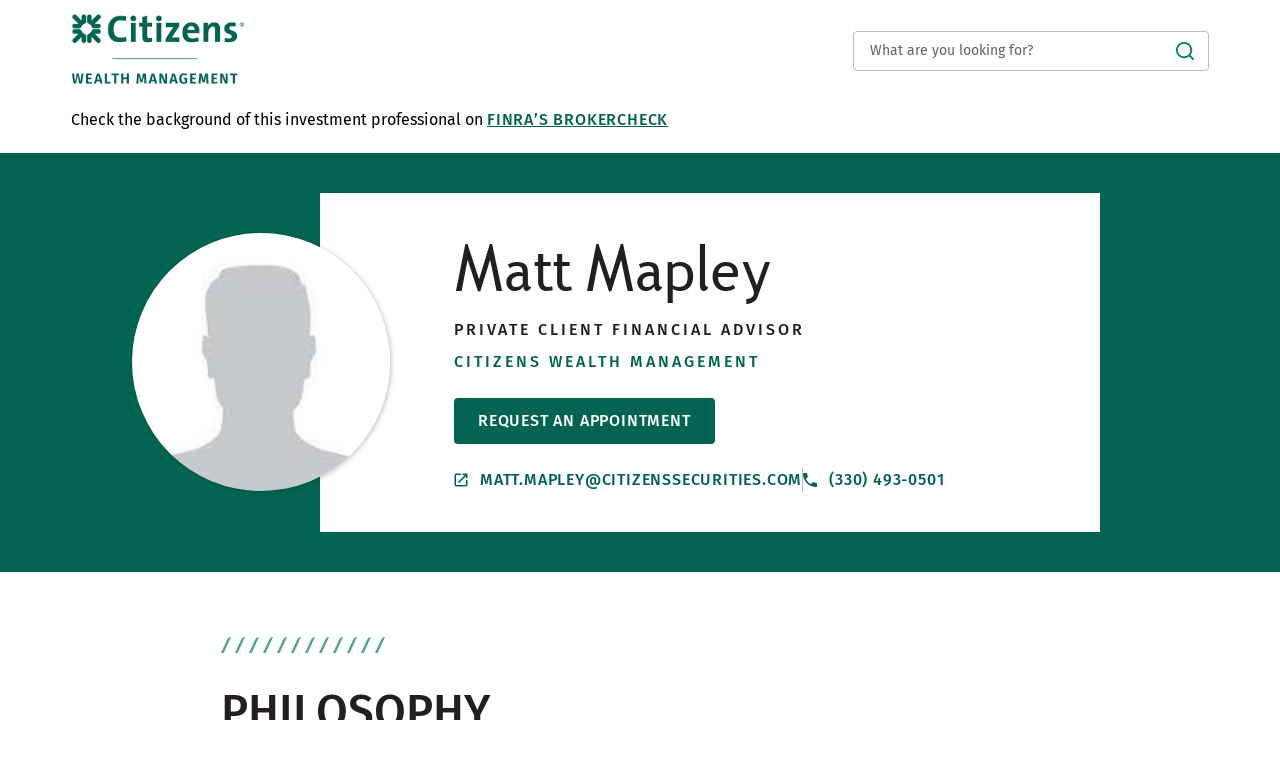

--- FILE ---
content_type: text/html; charset=utf-8
request_url: https://fa.citizensbank.com/oh/canton/matt-mapley
body_size: 18104
content:
<!doctype html><html id="yext-html" lang="en"><head><meta http-equiv="Content-Type" content="text/html; charset=utf-8"/><meta http-equiv="X-UA-Compatible" content="IE=edge"><link rel="dns-prefetch" href="//www.yext-pixel.com"><link rel="dns-prefetch" href="//a.cdnmktg.com"><link rel="dns-prefetch" href="//a.mktgcdn.com"><link rel="dns-prefetch" href="//dynl.mktgcdn.com"><link rel="dns-prefetch" href="//dynm.mktgcdn.com"><link rel="dns-prefetch" href="//www.google-analytics.com"><meta name="viewport" content="width=device-width, initial-scale=1, maximum-scale=5"><meta name="format-detection" content="telephone=no"><meta name="description" content="Talk with Matt Mapley at 1106 - 30th Street N.W. to learn about our asset & insurance protection, estate, financial, retirement & tax planning services."><meta name="keywords" content=""><meta property="og:title" content="Matt Mapley | Private Client Financial Advisor in Canton, OH 44709"><meta property="og:description" content="Talk with Matt Mapley at 1106 - 30th Street N.W. to learn about our asset & insurance protection, estate, financial, retirement & tax planning services."><meta property="og:image" content="https://dynl.mktgcdn.com/p/i1f3yNLvk4rHO9GHe0MX_7Sl0QMCOSzvk19H2nob-UM/150x150.jpg"><meta property="og:type" content="website"><meta property="og:url" content="https://fa.citizensbank.com/oh/canton/matt-mapley"><meta name="twitter:card" content="summary"><link rel="canonical" href="https://fa.citizensbank.com/oh/canton/matt-mapley" /><title>Matt Mapley | Private Client Financial Advisor in Canton, OH 44709</title><link rel="shortcut icon" href="../../permanent-b0b701/assets/images/favicon.55590200.ico"><script>window.Yext = (function(Yext){Yext["baseUrl"] = "../../"; return Yext;})(window.Yext || {});</script><script>window.Yext = (function(Yext){Yext["locale"] = "en"; return Yext;})(window.Yext || {});</script><script>window.Yext = (function(Yext){Yext["isStaging"] = false; return Yext;})(window.Yext || {});</script><script id="monitoring-data" type="text/data">{"isStaging":false,"siteDomain":"fa.citizensbank.com","siteId":4164,"soyTemplateName":"locationEntity.layout"}</script><meta name="geo.position" content="40.830797735351084;-81.38239453124187"><meta name="geo.placename" content="Canton,Ohio"><meta name="geo.region" content="United States-OH"><style id="styles-b2b7ad89-css">@font-face{font-family:Fira Sans;src:url(../../permanent-b0b701/assets/fonts/FiraSans-Regular.5107932f.ttf) format("truetype");font-weight:400;font-style:normal}@font-face{font-family:Fira Sans;src:url(../../permanent-b0b701/assets/fonts/FiraSans-Medium.46e414be.ttf) format("truetype");font-weight:500;font-style:normal}@font-face{font-family:Fira Sans;src:url(../../permanent-b0b701/assets/fonts/FiraSans-SemiBold.351b4481.ttf) format("truetype");font-weight:600;font-style:normal}@font-face{font-family:Fira Sans;src:url(../../permanent-b0b701/assets/fonts/FiraSans-Bold.278c279f.ttf) format("truetype");font-weight:700;font-style:normal}@font-face{font-family:Citi Sans;src:url(../../permanent-b0b701/assets/fonts/citisans-webfont_1-webfont.fc6d1502.ttf) format("truetype");font-weight:400;font-style:normal}#yext,#yext-html,a,abbr,acronym,address,applet,article,aside,audio,b,big,blockquote,button,canvas,caption,center,cite,code,dd,del,details,dfn,div,dl,dt,em,embed,fieldset,figcaption,figure,footer,form,h1,h2,h3,h4,h5,h6,header,hgroup,i,iframe,img,input,ins,kbd,label,legend,li,mark,menu,nav,object,ol,output,p,pre,q,ruby,s,samp,section,small,span,strike,strong,sub,summary,sup,table,tbody,td,tfoot,th,thead,time,tr,tt,u,ul,var,video{border:0;border-radius:0;color:inherit;font:inherit;font-size:100%;margin:0;padding:0;vertical-align:baseline;text-decoration:none}article,aside,details,figcaption,figure,footer,header,hgroup,menu,nav,section{display:block}#yext{line-height:normal;font-family:Fira Sans,Helvetica,Arial,sans-serif;font-weight:400;display:-webkit-box;display:-ms-flexbox;display:flex;-webkit-box-orient:vertical;-webkit-box-direction:normal;-ms-flex-direction:column;flex-direction:column;width:100%;min-height:100%;-webkit-box-flex:1;-ms-flex-positive:1;flex-grow:1}ol,ul{list-style:none}blockquote,q{quotes:none}blockquote:after,blockquote:before,q:after,q:before{content:"";content:none}table{border-collapse:collapse;border-spacing:0}*,:after,:before{-webkit-box-sizing:border-box;box-sizing:border-box}*{word-wrap:break-word;overflow-wrap:break-word}#yext-html{-webkit-text-size-adjust:100%;min-height:100%;display:-webkit-box;display:-ms-flexbox;display:flex}img,svg{max-width:100%;max-height:100%}button,textarea{-webkit-appearance:none;-moz-appearance:none;appearance:none}abbr,abbr[title]{text-decoration:none;border-bottom:none}button{background:none;cursor:pointer}sup{vertical-align:super;font-size:75%}.Text{font-size:1rem;line-height:1.5;color:#231f20;-webkit-font-smoothing:antialiased;-moz-osx-font-smoothing:grayscale}.Text--large{font-size:1rem;line-height:1.75}@media (min-width:48rem){.Text--large{font-size:1.25rem;line-height:1.4}}.Text--small{font-size:.875rem;line-height:1.43}.Text--tiny{font-size:.625rem;line-height:1.2;color:#636262}.Text--bold{font-weight:700}.Text--semibold{font-weight:600}.Text--medium{font-weight:500}.Text--light{font-weight:300}.Heading--lead{font-size:2.875rem;line-height:1.09;font-family:Citi Sans,Georgia,Times New Roman,serif}@media (min-width:48rem){.Heading--lead{font-size:4.125rem;line-height:1.06}}.Heading--head{font-size:2rem;line-height:1.19;font-weight:500;text-transform:uppercase}@media (min-width:48rem){.Heading--head{font-size:2.875rem;line-height:1.22}}.Heading--sub{font-size:1.4375rem;line-height:1.22;font-weight:500}@media (min-width:48rem){.Heading--sub{font-size:2rem;line-height:1.19}}.Heading--flag{font-size:1.125rem;line-height:1.22;font-weight:600}@media (min-width:48rem){.Heading--flag{font-size:1.4375rem;line-height:1.22}}.Heading--rib{font-size:1rem;line-height:1.5;font-weight:600}@media (min-width:48rem){.Heading--rib{font-size:1.125rem;line-height:1.33}}.Heading--brow{font-size:.875rem;line-height:1.71;font-weight:500;letter-spacing:.1875rem}@media (min-width:48rem){.Heading--brow{font-size:1rem;line-height:1.5}}.Heading--browMinor{font-size:.75rem;line-height:1.33;font-weight:500;letter-spacing:.15rem}.Heading--locator{font-size:1.625rem;line-height:1.23;font-weight:400;letter-spacing:.09375rem;text-transform:uppercase}.Heading--branch{font-size:1.625rem;line-height:1.08;font-weight:400}.Link--underline{text-decoration:underline}.Link--underline:hover{text-decoration:none}.Link--underlineReverse:hover{text-decoration:underline}.Link--primary{color:#008555;font-weight:500;letter-spacing:.05rem;text-transform:uppercase;-webkit-transition:all .25s ease-in-out;transition:all .25s ease-in-out}.Link--primary:active,.Link--primary:focus,.Link--primary:hover{color:#006450}.Link--darkgreen{color:#006450;font-weight:500;letter-spacing:.05rem;text-transform:uppercase;-webkit-transition:all .25s ease-in-out;transition:all .25s ease-in-out}.Link--darkgreen:active,.Link--darkgreen:focus,.Link--darkgreen:hover{color:#004d3a}.Link--breadcrumb{font-size:.875rem;line-height:1.43}.Link--breadcrumb:hover,.Link--directory{text-decoration:underline}.Link--directory{font-weight:500;-webkit-transition:all .25s ease-in-out;transition:all .25s ease-in-out;color:#008555}.Link--directory:hover{text-decoration:none;color:#006450}.Link--directory:active{color:#000}.Link--footer{text-decoration:underline;font-size:.875rem;line-height:1.43;-webkit-transition:all .25s ease-in-out;transition:all .25s ease-in-out;color:#636262}.Link--footer:hover{text-decoration:none}.Link--footer:active,.Link--footer:focus,.Link--footer:hover{color:#373535}.Button--primary{display:inline-block;text-transform:uppercase;-webkit-transition:all .25s ease-in-out;transition:all .25s ease-in-out;background-color:#008555;color:#fff;font-weight:500;padding:.625rem 1.5rem;border-radius:.25rem;letter-spacing:.05rem}.Button--primary:active,.Button--primary:focus,.Button--primary:hover{background-color:#006450}.Button--secondary{display:inline-block;text-transform:uppercase;-webkit-transition:all .25s ease-in-out;transition:all .25s ease-in-out;border:.0625rem solid #008555;color:#008555;font-weight:500;padding:.5625rem 1.4375rem;border-radius:.25rem;letter-spacing:.05rem}.Button--secondary:active,.Button--secondary:focus,.Button--secondary:hover{color:#006450;background-color:#f6f6f6}.Button--secondary:disabled{color:#707170;border-color:#707170;background-color:#fff;cursor:default}.Button--darkgreen{display:inline-block;text-transform:uppercase;-webkit-transition:all .25s ease-in-out;transition:all .25s ease-in-out;background-color:#006450;color:#fff;font-weight:500;padding:.625rem 1.5rem;border-radius:.25rem;letter-spacing:.05rem}.Button--darkgreen:active,.Button--darkgreen:focus,.Button--darkgreen:hover{background-color:#004d3a}.RadioButton{margin-bottom:1.5rem;cursor:pointer}@media (min-width:48rem){.RadioButton{margin-bottom:0;margin-right:2rem}}.RadioButton:last-of-type{margin-right:0}.RadioButton-outer{border-radius:100%;margin-right:.5rem;cursor:pointer;height:.875rem;width:.875rem;padding:.0625rem;display:-webkit-inline-box;display:-ms-inline-flexbox;display:inline-flex;-webkit-box-align:center;-ms-flex-align:center;align-items:center;-webkit-box-pack:center;-ms-flex-pack:center;justify-content:center;border:.0625rem solid #231f20}.RadioButton-inner{border-radius:100%;background-color:#fff;width:100%;height:100%}.RadioButton-hidden{opacity:0;position:absolute}.RadioButton-hidden:checked+.RadioButton-outer .RadioButton-inner{background-color:#231f20}.Teaser{position:relative;background-color:#fff;-webkit-transition:all .25s ease-in-out;transition:all .25s ease-in-out;margin-left:2rem;padding:1rem 1rem 1rem 3.5rem;height:100%}@media (min-width:48rem){.Teaser{padding-left:3.75rem}}@media (min-width:48rem){.Teaser--teamSection{padding-left:3.5rem}}.Teaser--locator{margin-left:0;padding:1rem}@media (min-width:48rem){.Teaser-locationSearch{padding-left:3.8125rem}}.Teaser:hover,.Teaser:hover .Teaser-headshot{-webkit-box-shadow:2px 2px 8px 2px rgba(0,0,0,.2);box-shadow:2px 2px 8px 2px rgba(0,0,0,.2)}@media (min-width:48rem){.Teaser--locator{display:-webkit-box;display:-ms-flexbox;display:flex}}@media (max-width:61.9375rem){.Teaser--locator:hover{-webkit-box-shadow:none;box-shadow:none}}.Teaser-headshot{position:absolute;-webkit-box-shadow:2px 1px 4px 0 rgba(0,0,0,.2);box-shadow:2px 1px 4px 0 rgba(0,0,0,.2);top:1rem;left:-2.25rem;border-radius:3.125rem;width:4.5rem;height:4.5rem;-webkit-transition:all .25s ease-in-out;transition:all .25s ease-in-out}@media (min-width:48rem){.Teaser-headshot{width:5rem;height:5rem}}@media (min-width:48rem){.Teaser--team .Teaser-headshot{left:-2.5rem;width:4.5rem;height:4.5rem}}.Teaser--locator .Teaser-headshot{top:1rem;left:1rem;width:3rem;height:3rem}@media (min-width:62rem){.Teaser--locator .Teaser-headshot{position:relative;left:0;top:0;width:4.5rem;height:4.5rem}}@media (min-width:62rem){.Teaser--locator .Teaser-info{padding-left:3rem}}.Teaser--locator .Teaser-info--advisor{display:-webkit-box;display:-ms-flexbox;display:flex;-ms-flex-wrap:wrap;flex-wrap:wrap;padding:0;width:100%}.Teaser-title{font-size:1.625rem;line-height:1.08;font-family:Citi Sans,Georgia,Times New Roman,serif}@media (max-width:61.9375rem){.Teaser--locator .Teaser-title{margin:.375rem 0 1.8125rem 4.25rem}}.Teaser-titleLink{font-weight:400;text-transform:capitalize}.Teaser-chevron{width:1rem;height:1rem;margin-left:.5rem}.Teaser-position{text-transform:uppercase;margin-top:.5rem}.Teaser-group{text-transform:uppercase;color:#006450;margin-top:.25rem}.Teaser-branchGroup{font-size:1.625rem;line-height:1.15;color:#008555;font-weight:400;width:90%;padding-left:2.5rem}@media (min-width:48rem){.Teaser-branchGroup{padding:0}}.Teaser-location{margin-top:.5rem}@media (max-width:61.9375rem){.Teaser-location{display:-webkit-box;display:-ms-flexbox;display:flex;-webkit-box-orient:vertical;-webkit-box-direction:normal;-ms-flex-direction:column;flex-direction:column;-webkit-box-pack:justify;-ms-flex-pack:justify;justify-content:space-between;margin-top:.75rem;width:83.33333%}}.Teaser-address{font-size:.75rem;line-height:1.67;display:-webkit-box;display:-ms-flexbox;display:flex;-webkit-box-align:center;-ms-flex-align:center;align-items:center;-webkit-box-align:start;-ms-flex-align:start;align-items:flex-start;padding-left:.5rem}.Teaser-address:before{content:"";background-image:url(../../permanent-b0b701/assets/icons/direction.7806a889.svg);background-size:contain;background-repeat:no-repeat;background-position:50%;width:.75rem;height:.75rem;display:inline-block;margin-right:.5rem}@media (min-width:48rem){.Teaser-address{padding-left:0}}.Teaser-address:before{margin-top:.25rem}.Teaser-address .c-address-get-directions-link:hover{text-decoration:underline}.Teaser-address .c-address-city{text-transform:capitalize}.Teaser-miles{font-size:.75rem;line-height:1.67;color:#636262;margin-left:1.75rem}@media (min-width:62rem){.Teaser-miles{margin-left:1.25rem;margin-top:.25rem}}.Teaser-links{display:-webkit-box;display:-ms-flexbox;display:flex;-webkit-box-orient:vertical;-webkit-box-direction:normal;-ms-flex-direction:column;flex-direction:column;margin-top:1rem}@media (min-width:48rem){.Teaser--locator .Teaser-links{-webkit-box-pack:center;-ms-flex-pack:center;justify-content:center;margin-left:auto;margin-top:0;border-left:.0625rem solid #d3d2d2;padding:0 2.5rem;width:18.4375rem}}@media (min-width:62rem) and (max-width:74.9375rem){.Teaser--locator .Teaser-links{padding-left:1rem;padding-right:0;width:14.5rem}}.Teaser-link{display:-webkit-box;display:-ms-flexbox;display:flex;-webkit-box-align:center;-ms-flex-align:center;align-items:center}.Teaser-appointment{padding:.375rem .75rem;text-align:center}@media (max-width:47.9375rem){.Teaser-appointment{width:75%}}.Teaser-viewPage{margin-top:1rem}.Teaser--directory .Teaser-viewPage{padding-bottom:.75rem;border-bottom:.0625rem solid #ededed}@media (max-width:47.9375rem){.Teaser--locator .Teaser-viewPage{padding-bottom:.75rem}}.Teaser-email{word-break:break-all}.Teaser-email,.Teaser-phone{margin-top:.75rem}.Teaser-text{width:calc(100% - 1.625rem)}.Teaser-arrowWrapper{margin-left:auto}.Teaser-arrowText,.Teaser-arrowWrapper{display:-webkit-box;display:-ms-flexbox;display:flex}.Teaser-arrowText{color:#008555;-webkit-box-align:center;-ms-flex-align:center;align-items:center;padding-right:.75rem}.Teaser-arrowButton{margin-top:.5rem}.Teaser-arrow{rotate:180deg}@media (max-width:47.9375rem){.Teaser-linkWrapper:first-child{padding-bottom:1rem;border-bottom:.0625rem solid #bfbebe}}.Teaser-nameSearch .ResultList-itemNum--locationSearch{display:none}.ResultList-item{display:none;position:relative}@media (min-width:62rem){.ResultList-item{padding-top:1rem}}.ResultList-item:not(:first-child){margin-top:1rem}.ResultList-item.is-visible{display:block}@media (max-width:47.9375rem){.ResultList-item{-webkit-box-shadow:0 0 10px 0 #ccc;box-shadow:0 0 10px 0 #ccc}}@media (min-width:62rem){.ResultList-item.is-selected .Teaser{-webkit-box-shadow:2px 2px 8px 2px rgba(0,0,0,.2);box-shadow:2px 2px 8px 2px rgba(0,0,0,.2)}}.ResultList-item.is-expanded .Teaser-arrow{rotate:none}.ResultList-item.is-expanded .AdvisorList{display:block}.ResultList-item--locationSearch .ResultList-itemNum--nameSearch{display:none}.ResultList-itemNum--locationSearch{font-size:1.625rem;line-height:1.08;content:counter(resultCount,decimal);display:block;font-family:Citi Sans,Georgia,Times New Roman,serif;color:#636262;position:absolute;left:1.5rem;top:2rem;z-index:1}.ResultList-itemNum--locationSearch.ResultList-itemNum{left:1.375rem;top:1rem}.ResultList-itemNum--locationSearch.ResultList-itemNum--advisor{position:absolute;text-align:center}.ResultList-itemNum--locationSearch.ResultList-itemNum--doubleDigit{left:1rem}.ResultList-itemNum--locationSearch.ResultList-itemNum--tripleDigit{left:.5625rem}.ResultList-itemNum--nameSearch{display:none}@media (min-width:62rem){.ResultList-itemNum--nameSearch{font-size:1.625rem;line-height:1.08;content:counter(resultCount,decimal);display:block;font-family:Citi Sans,Georgia,Times New Roman,serif;color:#636262;position:absolute;left:6.875rem;top:1.9375rem;z-index:1}.ResultList-itemNum--nameSearch.ResultList-itemNum--doubleDigit{left:6.25rem}.ResultList-itemNum--nameSearch.ResultList-itemNum--tripleDigit{left:5.625rem}}.InfoButton{height:1rem;width:1.875rem;border-radius:.5rem;background-color:#231f20;color:#fff;margin-top:.25rem;margin-left:.75rem;-webkit-transition:all .25s ease-in-out;transition:all .25s ease-in-out;outline:none}.InfoButton:focus,.InfoButton:hover{background-color:#636262}.InfoButton.is-active{background-color:#008555}.InfoButton.is-active .InfoButton-chevronIcon{-webkit-transform:rotate(-90deg);transform:rotate(-90deg)}.InfoButton-inner{height:100%;width:100%;position:relative;display:-webkit-box;display:-ms-flexbox;display:flex;-webkit-box-pack:center;-ms-flex-pack:center;justify-content:center;-webkit-box-align:center;-ms-flex-align:center;align-items:center}.InfoButton-infoIcon{width:.75rem;height:.75rem;position:absolute;left:.1875rem;top:.125rem}.InfoButton-chevronIcon{width:.3125rem;height:.4375rem;right:.3125rem;-webkit-transform:rotate(90deg);transform:rotate(90deg);position:absolute;top:.25rem}.AdvisorList{display:none}.AdvisorList-item{border-top:.0625rem solid #d3d2d2}.Header{position:relative;padding:.625rem 0}@media (min-width:48rem){.Header{padding:1.5rem 0}}.Header-container{display:-webkit-box;display:-ms-flexbox;display:flex;-webkit-box-pack:justify;-ms-flex-pack:justify;justify-content:space-between;-webkit-box-align:center;-ms-flex-align:center;align-items:center;padding:0 1rem}.Header-logoImage{width:9.1875rem;height:auto}@media (min-width:48rem){.Header-logoImage{width:16.875rem}}.Header-logoImage--faCitizens{width:9.25rem}@media (min-width:48rem){.Header-logoImage--faCitizens{margin:-1.5rem 0;width:10rem}}@media (min-width:62rem){.Header-logoImage--faCitizens{width:10.875rem}}@media (max-width:47.9375rem){.Header-searchBar{display:none}.is-active .Header-searchBar{display:block;position:absolute;left:0;top:3rem;width:100%}}@media (min-width:48rem){.Header-answers{max-width:22.25rem;width:100%}}.Header-expand{width:1.125rem;height:1.125rem}.is-active .Header-expand{display:none}.Header-collapse{width:1.125rem;height:1.125rem;display:none}.is-active .Header-collapse{display:block}.Header-finra{margin-top:1rem}.Header-finra--faCitizens{margin-top:2rem}.Header-finraLink{color:#008555;font-weight:500;letter-spacing:.05rem;text-transform:uppercase;-webkit-transition:all .25s ease-in-out;transition:all .25s ease-in-out;text-decoration:underline}.Header-finraLink:active,.Header-finraLink:focus,.Header-finraLink:hover{color:#006450}.Header-finraLink:hover{text-decoration:none}.Header-finraLink--faCitizens{color:#006450;font-weight:500;letter-spacing:.05rem;text-transform:uppercase;-webkit-transition:all .25s ease-in-out;transition:all .25s ease-in-out}.Header-finraLink--faCitizens:active,.Header-finraLink--faCitizens:focus,.Header-finraLink--faCitizens:hover{color:#004d3a}.Main{font-size:1rem;line-height:1.5;color:#231f20}@media (min-width:48rem){.Main{display:-webkit-box;display:-ms-flexbox;display:flex;-ms-flex-wrap:wrap;flex-wrap:wrap;-webkit-box-orient:vertical;-webkit-box-direction:normal;-ms-flex-direction:column;flex-direction:column;-webkit-box-flex:1;-ms-flex-positive:1;flex-grow:1;-ms-flex-negative:0;flex-shrink:0}.Main-breadCrumbs{-webkit-box-ordinal-group:-98;-ms-flex-order:-99;order:-99}}.Footer{color:#636262;padding:1.5rem 0}@media (max-width:47.9375rem){.Footer-finra{padding-top:1rem}}.Footer-topWrapper{display:-webkit-box;display:-ms-flexbox;display:flex;-webkit-box-orient:vertical;-webkit-box-direction:reverse;-ms-flex-direction:column-reverse;flex-direction:column-reverse;padding-top:1.5rem}@media (min-width:48rem){.Footer-topWrapper{-webkit-box-orient:horizontal;-webkit-box-direction:normal;-ms-flex-direction:row;flex-direction:row;-webkit-box-pack:justify;-ms-flex-pack:justify;justify-content:space-between;-webkit-box-align:center;-ms-flex-align:center;align-items:center}}.Footer-linksWrapper--desktop{display:none}@media (min-width:48rem){.Footer-linksWrapper--desktop{display:-webkit-box;display:-ms-flexbox;display:flex}}.Footer-linksWrapper--mobile{display:-webkit-box;display:-ms-flexbox;display:flex}@media (min-width:48rem){.Footer-linksWrapper--mobile{display:none}}.Footer-linkWrapper:not(:first-child){padding-top:.5rem}.Footer-lastLink,.Footer-lastLink a{font-size:.875rem;line-height:1.43;color:#636262}.Footer-lastLink a{text-decoration:underline;-webkit-transition:all .25s ease-in-out;transition:all .25s ease-in-out}.Footer-lastLink a:hover{text-decoration:none}.Footer-lastLink a:active,.Footer-lastLink a:focus,.Footer-lastLink a:hover{color:#373535}.Footer-socials{-ms-flex-pack:distribute;justify-content:space-around}.Footer-socialLink,.Footer-socials{display:-webkit-box;display:-ms-flexbox;display:flex}.Footer-socialLink{-webkit-box-align:center;-ms-flex-align:center;align-items:center}@media (min-width:48rem){.Footer-socialLink:not(:first-child){margin-left:1.5rem}}.Footer-socialIcon{width:1.3125rem}.Footer-text{font-size:.75rem;line-height:1.33;white-space:pre-wrap;padding-top:1.5rem}.Footer-text a{text-decoration:underline}.Footer-text a:hover{text-decoration:none}.Footer-text b{font-weight:700}.Footer-copyright{font-size:.75rem;line-height:1.33;white-space:pre-wrap;padding-top:1.5rem}.Footer-houseIcon{height:2.25rem;width:2.25rem}@media (max-width:47.9375rem){.Footer-houseIcon{margin-left:.5rem;vertical-align:middle}}.Footer-housing{display:-webkit-box;display:-ms-flexbox;display:flex;-webkit-box-align:center;-ms-flex-align:center;align-items:center}@media (max-width:47.9375rem){.Footer-housing{display:inline-block;-webkit-box-align:end;-ms-flex-align:end;align-items:flex-end}}.Footer-imageLinks{padding-top:1rem}.Footer-imageLink:not(:first-child){margin-left:1rem}.Footer-icon{height:1.5rem}.Footer-bottomWrapper{font-size:1rem;line-height:1.75;text-align:center;border:.25rem solid #d3d2d2;padding:1rem;margin-top:1.5rem}@media (min-width:48rem){.Footer-bottomWrapper{padding:2rem 3rem;margin-top:3rem}}.Footer-bottomList{padding-top:1rem}.Footer-equalHousing{width:.75rem;height:.75rem;margin:0 .25rem}.Footer-disclaimer{display:block;margin-top:.875rem}.Footer-finraLink{color:#008555;font-weight:500;letter-spacing:.05rem;text-transform:uppercase;-webkit-transition:all .25s ease-in-out;transition:all .25s ease-in-out;text-decoration:underline}.Footer-finraLink:active,.Footer-finraLink:focus,.Footer-finraLink:hover{color:#006450}.Footer-finraLink:hover{text-decoration:none}.Footer-finraLink--faCitizens{color:#006450;font-weight:500;letter-spacing:.05rem;text-transform:uppercase;-webkit-transition:all .25s ease-in-out;transition:all .25s ease-in-out}.Footer-finraLink--faCitizens:active,.Footer-finraLink--faCitizens:focus,.Footer-finraLink--faCitizens:hover{color:#004d3a}.Footer-block{font-size:.875rem;line-height:1.43;padding-top:.5rem;text-decoration:underline}.Footer-block:hover{text-decoration:none}.sr-only{position:absolute;top:0;left:0;width:.0625rem;height:.0625rem;margin:-.0625rem;padding:0;overflow:hidden;clip:rect(0,0,0,0);border:0;white-space:nowrap;color:#000;background:#fff}.sr-only-focusable:active,.sr-only-focusable:focus{position:static;width:auto;height:auto;margin:0;overflow:visible;clip:auto}.ObjectFit-container{display:inline-block;max-width:100%;max-height:100%;background-repeat:no-repeat;background-position:50%;background-origin:content-box;background-clip:content-box;overflow:hidden}.ObjectFit-image{display:block;opacity:0}.List{list-style-type:disc;display:block;padding-left:1.25rem;margin-top:1.5em;margin-bottom:1.5em}.List-item{display:list-item}.l-row{display:-webkit-box;display:-ms-flexbox;display:flex;margin-left:-1rem;margin-right:-1rem}@media (min-width:48rem){.l-row{margin-left:-1rem;margin-right:-1rem}}@media (min-width:62rem){.l-row{margin-left:-1rem;margin-right:-1rem}}@media (min-width:75rem){.l-row{margin-left:-1rem;margin-right:-1rem}}@media (max-width:47.9375rem){.l-row{-webkit-box-orient:vertical;-webkit-box-direction:normal;-ms-flex-direction:column;flex-direction:column}}@media (min-width:48rem){.l-row{-ms-flex-wrap:wrap;flex-wrap:wrap}}.l-row-separator{border-bottom:.0625rem solid #222}.l-row-vertical-margin-top{margin-top:2rem}.l-row-vertical-margin-top-sm{margin-top:1rem}.l-row-vertical-margin-bottom{margin-bottom:2rem}.l-row-vertical-margin-bottom-sm{margin-bottom:1rem}@media (min-width:75rem){.l-col-lg-1-up{width:8.33333%;padding-left:1rem;padding-right:1rem}}@media (min-width:75rem) and (min-width:48rem) and (max-width:61.9375rem){.l-col-lg-1-up{padding-left:1rem;padding-right:1rem}}@media (min-width:75rem) and (min-width:62rem) and (max-width:74.9375rem){.l-col-lg-1-up{padding-left:1rem;padding-right:1rem}}@media (min-width:75rem) and (min-width:75rem){.l-col-lg-1-up{padding-left:1rem;padding-right:1rem}}@media (min-width:62rem){.l-col-md-1-up{width:8.33333%;padding-left:1rem;padding-right:1rem}}@media (min-width:62rem) and (min-width:48rem) and (max-width:61.9375rem){.l-col-md-1-up{padding-left:1rem;padding-right:1rem}}@media (min-width:62rem) and (min-width:62rem) and (max-width:74.9375rem){.l-col-md-1-up{padding-left:1rem;padding-right:1rem}}@media (min-width:62rem) and (min-width:75rem){.l-col-md-1-up{padding-left:1rem;padding-right:1rem}}@media (min-width:48rem){.l-col-sm-1-up{width:8.33333%;padding-left:1rem;padding-right:1rem}}@media (min-width:48rem) and (min-width:48rem) and (max-width:61.9375rem){.l-col-sm-1-up{padding-left:1rem;padding-right:1rem}}@media (min-width:48rem) and (min-width:62rem) and (max-width:74.9375rem){.l-col-sm-1-up{padding-left:1rem;padding-right:1rem}}@media (min-width:48rem) and (min-width:75rem){.l-col-sm-1-up{padding-left:1rem;padding-right:1rem}}@media (max-width:74.9375rem){.l-col-md-1-down{width:8.33333%;padding-left:1rem;padding-right:1rem}}@media (max-width:74.9375rem) and (min-width:48rem) and (max-width:61.9375rem){.l-col-md-1-down{padding-left:1rem;padding-right:1rem}}@media (max-width:74.9375rem) and (min-width:62rem) and (max-width:74.9375rem){.l-col-md-1-down{padding-left:1rem;padding-right:1rem}}@media (max-width:74.9375rem) and (min-width:75rem){.l-col-md-1-down{padding-left:1rem;padding-right:1rem}}@media (max-width:61.9375rem){.l-col-sm-1-down{width:8.33333%;padding-left:1rem;padding-right:1rem}}@media (max-width:61.9375rem) and (min-width:48rem) and (max-width:61.9375rem){.l-col-sm-1-down{padding-left:1rem;padding-right:1rem}}@media (max-width:61.9375rem) and (min-width:62rem) and (max-width:74.9375rem){.l-col-sm-1-down{padding-left:1rem;padding-right:1rem}}@media (max-width:61.9375rem) and (min-width:75rem){.l-col-sm-1-down{padding-left:1rem;padding-right:1rem}}@media (max-width:47.9375rem){.l-col-xs-1-down{width:8.33333%;padding-left:1rem;padding-right:1rem}}@media (max-width:47.9375rem) and (min-width:48rem) and (max-width:61.9375rem){.l-col-xs-1-down{padding-left:1rem;padding-right:1rem}}@media (max-width:47.9375rem) and (min-width:62rem) and (max-width:74.9375rem){.l-col-xs-1-down{padding-left:1rem;padding-right:1rem}}@media (max-width:47.9375rem) and (min-width:75rem){.l-col-xs-1-down{padding-left:1rem;padding-right:1rem}}@media (min-width:75rem){.l-col-lg-2-up{width:16.66667%;padding-left:1rem;padding-right:1rem}}@media (min-width:75rem) and (min-width:48rem) and (max-width:61.9375rem){.l-col-lg-2-up{padding-left:1rem;padding-right:1rem}}@media (min-width:75rem) and (min-width:62rem) and (max-width:74.9375rem){.l-col-lg-2-up{padding-left:1rem;padding-right:1rem}}@media (min-width:75rem) and (min-width:75rem){.l-col-lg-2-up{padding-left:1rem;padding-right:1rem}}@media (min-width:62rem){.l-col-md-2-up{width:16.66667%;padding-left:1rem;padding-right:1rem}}@media (min-width:62rem) and (min-width:48rem) and (max-width:61.9375rem){.l-col-md-2-up{padding-left:1rem;padding-right:1rem}}@media (min-width:62rem) and (min-width:62rem) and (max-width:74.9375rem){.l-col-md-2-up{padding-left:1rem;padding-right:1rem}}@media (min-width:62rem) and (min-width:75rem){.l-col-md-2-up{padding-left:1rem;padding-right:1rem}}@media (min-width:48rem){.l-col-sm-2-up{width:16.66667%;padding-left:1rem;padding-right:1rem}}@media (min-width:48rem) and (min-width:48rem) and (max-width:61.9375rem){.l-col-sm-2-up{padding-left:1rem;padding-right:1rem}}@media (min-width:48rem) and (min-width:62rem) and (max-width:74.9375rem){.l-col-sm-2-up{padding-left:1rem;padding-right:1rem}}@media (min-width:48rem) and (min-width:75rem){.l-col-sm-2-up{padding-left:1rem;padding-right:1rem}}@media (max-width:74.9375rem){.l-col-md-2-down{width:16.66667%;padding-left:1rem;padding-right:1rem}}@media (max-width:74.9375rem) and (min-width:48rem) and (max-width:61.9375rem){.l-col-md-2-down{padding-left:1rem;padding-right:1rem}}@media (max-width:74.9375rem) and (min-width:62rem) and (max-width:74.9375rem){.l-col-md-2-down{padding-left:1rem;padding-right:1rem}}@media (max-width:74.9375rem) and (min-width:75rem){.l-col-md-2-down{padding-left:1rem;padding-right:1rem}}@media (max-width:61.9375rem){.l-col-sm-2-down{width:16.66667%;padding-left:1rem;padding-right:1rem}}@media (max-width:61.9375rem) and (min-width:48rem) and (max-width:61.9375rem){.l-col-sm-2-down{padding-left:1rem;padding-right:1rem}}@media (max-width:61.9375rem) and (min-width:62rem) and (max-width:74.9375rem){.l-col-sm-2-down{padding-left:1rem;padding-right:1rem}}@media (max-width:61.9375rem) and (min-width:75rem){.l-col-sm-2-down{padding-left:1rem;padding-right:1rem}}@media (max-width:47.9375rem){.l-col-xs-2-down{width:16.66667%;padding-left:1rem;padding-right:1rem}}@media (max-width:47.9375rem) and (min-width:48rem) and (max-width:61.9375rem){.l-col-xs-2-down{padding-left:1rem;padding-right:1rem}}@media (max-width:47.9375rem) and (min-width:62rem) and (max-width:74.9375rem){.l-col-xs-2-down{padding-left:1rem;padding-right:1rem}}@media (max-width:47.9375rem) and (min-width:75rem){.l-col-xs-2-down{padding-left:1rem;padding-right:1rem}}@media (min-width:75rem){.l-col-lg-3-up{width:25%;padding-left:1rem;padding-right:1rem}}@media (min-width:75rem) and (min-width:48rem) and (max-width:61.9375rem){.l-col-lg-3-up{padding-left:1rem;padding-right:1rem}}@media (min-width:75rem) and (min-width:62rem) and (max-width:74.9375rem){.l-col-lg-3-up{padding-left:1rem;padding-right:1rem}}@media (min-width:75rem) and (min-width:75rem){.l-col-lg-3-up{padding-left:1rem;padding-right:1rem}}@media (min-width:62rem){.l-col-md-3-up{width:25%;padding-left:1rem;padding-right:1rem}}@media (min-width:62rem) and (min-width:48rem) and (max-width:61.9375rem){.l-col-md-3-up{padding-left:1rem;padding-right:1rem}}@media (min-width:62rem) and (min-width:62rem) and (max-width:74.9375rem){.l-col-md-3-up{padding-left:1rem;padding-right:1rem}}@media (min-width:62rem) and (min-width:75rem){.l-col-md-3-up{padding-left:1rem;padding-right:1rem}}@media (min-width:48rem){.l-col-sm-3-up{width:25%;padding-left:1rem;padding-right:1rem}}@media (min-width:48rem) and (min-width:48rem) and (max-width:61.9375rem){.l-col-sm-3-up{padding-left:1rem;padding-right:1rem}}@media (min-width:48rem) and (min-width:62rem) and (max-width:74.9375rem){.l-col-sm-3-up{padding-left:1rem;padding-right:1rem}}@media (min-width:48rem) and (min-width:75rem){.l-col-sm-3-up{padding-left:1rem;padding-right:1rem}}@media (max-width:74.9375rem){.l-col-md-3-down{width:25%;padding-left:1rem;padding-right:1rem}}@media (max-width:74.9375rem) and (min-width:48rem) and (max-width:61.9375rem){.l-col-md-3-down{padding-left:1rem;padding-right:1rem}}@media (max-width:74.9375rem) and (min-width:62rem) and (max-width:74.9375rem){.l-col-md-3-down{padding-left:1rem;padding-right:1rem}}@media (max-width:74.9375rem) and (min-width:75rem){.l-col-md-3-down{padding-left:1rem;padding-right:1rem}}@media (max-width:61.9375rem){.l-col-sm-3-down{width:25%;padding-left:1rem;padding-right:1rem}}@media (max-width:61.9375rem) and (min-width:48rem) and (max-width:61.9375rem){.l-col-sm-3-down{padding-left:1rem;padding-right:1rem}}@media (max-width:61.9375rem) and (min-width:62rem) and (max-width:74.9375rem){.l-col-sm-3-down{padding-left:1rem;padding-right:1rem}}@media (max-width:61.9375rem) and (min-width:75rem){.l-col-sm-3-down{padding-left:1rem;padding-right:1rem}}@media (max-width:47.9375rem){.l-col-xs-3-down{width:25%;padding-left:1rem;padding-right:1rem}}@media (max-width:47.9375rem) and (min-width:48rem) and (max-width:61.9375rem){.l-col-xs-3-down{padding-left:1rem;padding-right:1rem}}@media (max-width:47.9375rem) and (min-width:62rem) and (max-width:74.9375rem){.l-col-xs-3-down{padding-left:1rem;padding-right:1rem}}@media (max-width:47.9375rem) and (min-width:75rem){.l-col-xs-3-down{padding-left:1rem;padding-right:1rem}}@media (min-width:75rem){.l-col-lg-4-up{width:33.33333%;padding-left:1rem;padding-right:1rem}}@media (min-width:75rem) and (min-width:48rem) and (max-width:61.9375rem){.l-col-lg-4-up{padding-left:1rem;padding-right:1rem}}@media (min-width:75rem) and (min-width:62rem) and (max-width:74.9375rem){.l-col-lg-4-up{padding-left:1rem;padding-right:1rem}}@media (min-width:75rem) and (min-width:75rem){.l-col-lg-4-up{padding-left:1rem;padding-right:1rem}}@media (min-width:62rem){.l-col-md-4-up{width:33.33333%;padding-left:1rem;padding-right:1rem}}@media (min-width:62rem) and (min-width:48rem) and (max-width:61.9375rem){.l-col-md-4-up{padding-left:1rem;padding-right:1rem}}@media (min-width:62rem) and (min-width:62rem) and (max-width:74.9375rem){.l-col-md-4-up{padding-left:1rem;padding-right:1rem}}@media (min-width:62rem) and (min-width:75rem){.l-col-md-4-up{padding-left:1rem;padding-right:1rem}}@media (min-width:48rem){.l-col-sm-4-up{width:33.33333%;padding-left:1rem;padding-right:1rem}}@media (min-width:48rem) and (min-width:48rem) and (max-width:61.9375rem){.l-col-sm-4-up{padding-left:1rem;padding-right:1rem}}@media (min-width:48rem) and (min-width:62rem) and (max-width:74.9375rem){.l-col-sm-4-up{padding-left:1rem;padding-right:1rem}}@media (min-width:48rem) and (min-width:75rem){.l-col-sm-4-up{padding-left:1rem;padding-right:1rem}}@media (max-width:74.9375rem){.l-col-md-4-down{width:33.33333%;padding-left:1rem;padding-right:1rem}}@media (max-width:74.9375rem) and (min-width:48rem) and (max-width:61.9375rem){.l-col-md-4-down{padding-left:1rem;padding-right:1rem}}@media (max-width:74.9375rem) and (min-width:62rem) and (max-width:74.9375rem){.l-col-md-4-down{padding-left:1rem;padding-right:1rem}}@media (max-width:74.9375rem) and (min-width:75rem){.l-col-md-4-down{padding-left:1rem;padding-right:1rem}}@media (max-width:61.9375rem){.l-col-sm-4-down{width:33.33333%;padding-left:1rem;padding-right:1rem}}@media (max-width:61.9375rem) and (min-width:48rem) and (max-width:61.9375rem){.l-col-sm-4-down{padding-left:1rem;padding-right:1rem}}@media (max-width:61.9375rem) and (min-width:62rem) and (max-width:74.9375rem){.l-col-sm-4-down{padding-left:1rem;padding-right:1rem}}@media (max-width:61.9375rem) and (min-width:75rem){.l-col-sm-4-down{padding-left:1rem;padding-right:1rem}}@media (max-width:47.9375rem){.l-col-xs-4-down{width:33.33333%;padding-left:1rem;padding-right:1rem}}@media (max-width:47.9375rem) and (min-width:48rem) and (max-width:61.9375rem){.l-col-xs-4-down{padding-left:1rem;padding-right:1rem}}@media (max-width:47.9375rem) and (min-width:62rem) and (max-width:74.9375rem){.l-col-xs-4-down{padding-left:1rem;padding-right:1rem}}@media (max-width:47.9375rem) and (min-width:75rem){.l-col-xs-4-down{padding-left:1rem;padding-right:1rem}}@media (min-width:75rem){.l-col-lg-5-up{width:41.66667%;padding-left:1rem;padding-right:1rem}}@media (min-width:75rem) and (min-width:48rem) and (max-width:61.9375rem){.l-col-lg-5-up{padding-left:1rem;padding-right:1rem}}@media (min-width:75rem) and (min-width:62rem) and (max-width:74.9375rem){.l-col-lg-5-up{padding-left:1rem;padding-right:1rem}}@media (min-width:75rem) and (min-width:75rem){.l-col-lg-5-up{padding-left:1rem;padding-right:1rem}}@media (min-width:62rem){.l-col-md-5-up{width:41.66667%;padding-left:1rem;padding-right:1rem}}@media (min-width:62rem) and (min-width:48rem) and (max-width:61.9375rem){.l-col-md-5-up{padding-left:1rem;padding-right:1rem}}@media (min-width:62rem) and (min-width:62rem) and (max-width:74.9375rem){.l-col-md-5-up{padding-left:1rem;padding-right:1rem}}@media (min-width:62rem) and (min-width:75rem){.l-col-md-5-up{padding-left:1rem;padding-right:1rem}}@media (min-width:48rem){.l-col-sm-5-up{width:41.66667%;padding-left:1rem;padding-right:1rem}}@media (min-width:48rem) and (min-width:48rem) and (max-width:61.9375rem){.l-col-sm-5-up{padding-left:1rem;padding-right:1rem}}@media (min-width:48rem) and (min-width:62rem) and (max-width:74.9375rem){.l-col-sm-5-up{padding-left:1rem;padding-right:1rem}}@media (min-width:48rem) and (min-width:75rem){.l-col-sm-5-up{padding-left:1rem;padding-right:1rem}}@media (max-width:74.9375rem){.l-col-md-5-down{width:41.66667%;padding-left:1rem;padding-right:1rem}}@media (max-width:74.9375rem) and (min-width:48rem) and (max-width:61.9375rem){.l-col-md-5-down{padding-left:1rem;padding-right:1rem}}@media (max-width:74.9375rem) and (min-width:62rem) and (max-width:74.9375rem){.l-col-md-5-down{padding-left:1rem;padding-right:1rem}}@media (max-width:74.9375rem) and (min-width:75rem){.l-col-md-5-down{padding-left:1rem;padding-right:1rem}}@media (max-width:61.9375rem){.l-col-sm-5-down{width:41.66667%;padding-left:1rem;padding-right:1rem}}@media (max-width:61.9375rem) and (min-width:48rem) and (max-width:61.9375rem){.l-col-sm-5-down{padding-left:1rem;padding-right:1rem}}@media (max-width:61.9375rem) and (min-width:62rem) and (max-width:74.9375rem){.l-col-sm-5-down{padding-left:1rem;padding-right:1rem}}@media (max-width:61.9375rem) and (min-width:75rem){.l-col-sm-5-down{padding-left:1rem;padding-right:1rem}}@media (max-width:47.9375rem){.l-col-xs-5-down{width:41.66667%;padding-left:1rem;padding-right:1rem}}@media (max-width:47.9375rem) and (min-width:48rem) and (max-width:61.9375rem){.l-col-xs-5-down{padding-left:1rem;padding-right:1rem}}@media (max-width:47.9375rem) and (min-width:62rem) and (max-width:74.9375rem){.l-col-xs-5-down{padding-left:1rem;padding-right:1rem}}@media (max-width:47.9375rem) and (min-width:75rem){.l-col-xs-5-down{padding-left:1rem;padding-right:1rem}}@media (min-width:75rem){.l-col-lg-6-up{width:50%;padding-left:1rem;padding-right:1rem}}@media (min-width:75rem) and (min-width:48rem) and (max-width:61.9375rem){.l-col-lg-6-up{padding-left:1rem;padding-right:1rem}}@media (min-width:75rem) and (min-width:62rem) and (max-width:74.9375rem){.l-col-lg-6-up{padding-left:1rem;padding-right:1rem}}@media (min-width:75rem) and (min-width:75rem){.l-col-lg-6-up{padding-left:1rem;padding-right:1rem}}@media (min-width:62rem){.l-col-md-6-up{width:50%;padding-left:1rem;padding-right:1rem}}@media (min-width:62rem) and (min-width:48rem) and (max-width:61.9375rem){.l-col-md-6-up{padding-left:1rem;padding-right:1rem}}@media (min-width:62rem) and (min-width:62rem) and (max-width:74.9375rem){.l-col-md-6-up{padding-left:1rem;padding-right:1rem}}@media (min-width:62rem) and (min-width:75rem){.l-col-md-6-up{padding-left:1rem;padding-right:1rem}}@media (min-width:48rem){.l-col-sm-6-up{width:50%;padding-left:1rem;padding-right:1rem}}@media (min-width:48rem) and (min-width:48rem) and (max-width:61.9375rem){.l-col-sm-6-up{padding-left:1rem;padding-right:1rem}}@media (min-width:48rem) and (min-width:62rem) and (max-width:74.9375rem){.l-col-sm-6-up{padding-left:1rem;padding-right:1rem}}@media (min-width:48rem) and (min-width:75rem){.l-col-sm-6-up{padding-left:1rem;padding-right:1rem}}@media (max-width:74.9375rem){.l-col-md-6-down{width:50%;padding-left:1rem;padding-right:1rem}}@media (max-width:74.9375rem) and (min-width:48rem) and (max-width:61.9375rem){.l-col-md-6-down{padding-left:1rem;padding-right:1rem}}@media (max-width:74.9375rem) and (min-width:62rem) and (max-width:74.9375rem){.l-col-md-6-down{padding-left:1rem;padding-right:1rem}}@media (max-width:74.9375rem) and (min-width:75rem){.l-col-md-6-down{padding-left:1rem;padding-right:1rem}}@media (max-width:61.9375rem){.l-col-sm-6-down{width:50%;padding-left:1rem;padding-right:1rem}}@media (max-width:61.9375rem) and (min-width:48rem) and (max-width:61.9375rem){.l-col-sm-6-down{padding-left:1rem;padding-right:1rem}}@media (max-width:61.9375rem) and (min-width:62rem) and (max-width:74.9375rem){.l-col-sm-6-down{padding-left:1rem;padding-right:1rem}}@media (max-width:61.9375rem) and (min-width:75rem){.l-col-sm-6-down{padding-left:1rem;padding-right:1rem}}@media (max-width:47.9375rem){.l-col-xs-6-down{width:50%;padding-left:1rem;padding-right:1rem}}@media (max-width:47.9375rem) and (min-width:48rem) and (max-width:61.9375rem){.l-col-xs-6-down{padding-left:1rem;padding-right:1rem}}@media (max-width:47.9375rem) and (min-width:62rem) and (max-width:74.9375rem){.l-col-xs-6-down{padding-left:1rem;padding-right:1rem}}@media (max-width:47.9375rem) and (min-width:75rem){.l-col-xs-6-down{padding-left:1rem;padding-right:1rem}}@media (min-width:75rem){.l-col-lg-7-up{width:58.33333%;padding-left:1rem;padding-right:1rem}}@media (min-width:75rem) and (min-width:48rem) and (max-width:61.9375rem){.l-col-lg-7-up{padding-left:1rem;padding-right:1rem}}@media (min-width:75rem) and (min-width:62rem) and (max-width:74.9375rem){.l-col-lg-7-up{padding-left:1rem;padding-right:1rem}}@media (min-width:75rem) and (min-width:75rem){.l-col-lg-7-up{padding-left:1rem;padding-right:1rem}}@media (min-width:62rem){.l-col-md-7-up{width:58.33333%;padding-left:1rem;padding-right:1rem}}@media (min-width:62rem) and (min-width:48rem) and (max-width:61.9375rem){.l-col-md-7-up{padding-left:1rem;padding-right:1rem}}@media (min-width:62rem) and (min-width:62rem) and (max-width:74.9375rem){.l-col-md-7-up{padding-left:1rem;padding-right:1rem}}@media (min-width:62rem) and (min-width:75rem){.l-col-md-7-up{padding-left:1rem;padding-right:1rem}}@media (min-width:48rem){.l-col-sm-7-up{width:58.33333%;padding-left:1rem;padding-right:1rem}}@media (min-width:48rem) and (min-width:48rem) and (max-width:61.9375rem){.l-col-sm-7-up{padding-left:1rem;padding-right:1rem}}@media (min-width:48rem) and (min-width:62rem) and (max-width:74.9375rem){.l-col-sm-7-up{padding-left:1rem;padding-right:1rem}}@media (min-width:48rem) and (min-width:75rem){.l-col-sm-7-up{padding-left:1rem;padding-right:1rem}}@media (max-width:74.9375rem){.l-col-md-7-down{width:58.33333%;padding-left:1rem;padding-right:1rem}}@media (max-width:74.9375rem) and (min-width:48rem) and (max-width:61.9375rem){.l-col-md-7-down{padding-left:1rem;padding-right:1rem}}@media (max-width:74.9375rem) and (min-width:62rem) and (max-width:74.9375rem){.l-col-md-7-down{padding-left:1rem;padding-right:1rem}}@media (max-width:74.9375rem) and (min-width:75rem){.l-col-md-7-down{padding-left:1rem;padding-right:1rem}}@media (max-width:61.9375rem){.l-col-sm-7-down{width:58.33333%;padding-left:1rem;padding-right:1rem}}@media (max-width:61.9375rem) and (min-width:48rem) and (max-width:61.9375rem){.l-col-sm-7-down{padding-left:1rem;padding-right:1rem}}@media (max-width:61.9375rem) and (min-width:62rem) and (max-width:74.9375rem){.l-col-sm-7-down{padding-left:1rem;padding-right:1rem}}@media (max-width:61.9375rem) and (min-width:75rem){.l-col-sm-7-down{padding-left:1rem;padding-right:1rem}}@media (max-width:47.9375rem){.l-col-xs-7-down{width:58.33333%;padding-left:1rem;padding-right:1rem}}@media (max-width:47.9375rem) and (min-width:48rem) and (max-width:61.9375rem){.l-col-xs-7-down{padding-left:1rem;padding-right:1rem}}@media (max-width:47.9375rem) and (min-width:62rem) and (max-width:74.9375rem){.l-col-xs-7-down{padding-left:1rem;padding-right:1rem}}@media (max-width:47.9375rem) and (min-width:75rem){.l-col-xs-7-down{padding-left:1rem;padding-right:1rem}}@media (min-width:75rem){.l-col-lg-8-up{width:66.66667%;padding-left:1rem;padding-right:1rem}}@media (min-width:75rem) and (min-width:48rem) and (max-width:61.9375rem){.l-col-lg-8-up{padding-left:1rem;padding-right:1rem}}@media (min-width:75rem) and (min-width:62rem) and (max-width:74.9375rem){.l-col-lg-8-up{padding-left:1rem;padding-right:1rem}}@media (min-width:75rem) and (min-width:75rem){.l-col-lg-8-up{padding-left:1rem;padding-right:1rem}}@media (min-width:62rem){.l-col-md-8-up{width:66.66667%;padding-left:1rem;padding-right:1rem}}@media (min-width:62rem) and (min-width:48rem) and (max-width:61.9375rem){.l-col-md-8-up{padding-left:1rem;padding-right:1rem}}@media (min-width:62rem) and (min-width:62rem) and (max-width:74.9375rem){.l-col-md-8-up{padding-left:1rem;padding-right:1rem}}@media (min-width:62rem) and (min-width:75rem){.l-col-md-8-up{padding-left:1rem;padding-right:1rem}}@media (min-width:48rem){.l-col-sm-8-up{width:66.66667%;padding-left:1rem;padding-right:1rem}}@media (min-width:48rem) and (min-width:48rem) and (max-width:61.9375rem){.l-col-sm-8-up{padding-left:1rem;padding-right:1rem}}@media (min-width:48rem) and (min-width:62rem) and (max-width:74.9375rem){.l-col-sm-8-up{padding-left:1rem;padding-right:1rem}}@media (min-width:48rem) and (min-width:75rem){.l-col-sm-8-up{padding-left:1rem;padding-right:1rem}}@media (max-width:74.9375rem){.l-col-md-8-down{width:66.66667%;padding-left:1rem;padding-right:1rem}}@media (max-width:74.9375rem) and (min-width:48rem) and (max-width:61.9375rem){.l-col-md-8-down{padding-left:1rem;padding-right:1rem}}@media (max-width:74.9375rem) and (min-width:62rem) and (max-width:74.9375rem){.l-col-md-8-down{padding-left:1rem;padding-right:1rem}}@media (max-width:74.9375rem) and (min-width:75rem){.l-col-md-8-down{padding-left:1rem;padding-right:1rem}}@media (max-width:61.9375rem){.l-col-sm-8-down{width:66.66667%;padding-left:1rem;padding-right:1rem}}@media (max-width:61.9375rem) and (min-width:48rem) and (max-width:61.9375rem){.l-col-sm-8-down{padding-left:1rem;padding-right:1rem}}@media (max-width:61.9375rem) and (min-width:62rem) and (max-width:74.9375rem){.l-col-sm-8-down{padding-left:1rem;padding-right:1rem}}@media (max-width:61.9375rem) and (min-width:75rem){.l-col-sm-8-down{padding-left:1rem;padding-right:1rem}}@media (max-width:47.9375rem){.l-col-xs-8-down{width:66.66667%;padding-left:1rem;padding-right:1rem}}@media (max-width:47.9375rem) and (min-width:48rem) and (max-width:61.9375rem){.l-col-xs-8-down{padding-left:1rem;padding-right:1rem}}@media (max-width:47.9375rem) and (min-width:62rem) and (max-width:74.9375rem){.l-col-xs-8-down{padding-left:1rem;padding-right:1rem}}@media (max-width:47.9375rem) and (min-width:75rem){.l-col-xs-8-down{padding-left:1rem;padding-right:1rem}}@media (min-width:75rem){.l-col-lg-9-up{width:75%;padding-left:1rem;padding-right:1rem}}@media (min-width:75rem) and (min-width:48rem) and (max-width:61.9375rem){.l-col-lg-9-up{padding-left:1rem;padding-right:1rem}}@media (min-width:75rem) and (min-width:62rem) and (max-width:74.9375rem){.l-col-lg-9-up{padding-left:1rem;padding-right:1rem}}@media (min-width:75rem) and (min-width:75rem){.l-col-lg-9-up{padding-left:1rem;padding-right:1rem}}@media (min-width:62rem){.l-col-md-9-up{width:75%;padding-left:1rem;padding-right:1rem}}@media (min-width:62rem) and (min-width:48rem) and (max-width:61.9375rem){.l-col-md-9-up{padding-left:1rem;padding-right:1rem}}@media (min-width:62rem) and (min-width:62rem) and (max-width:74.9375rem){.l-col-md-9-up{padding-left:1rem;padding-right:1rem}}@media (min-width:62rem) and (min-width:75rem){.l-col-md-9-up{padding-left:1rem;padding-right:1rem}}@media (min-width:48rem){.l-col-sm-9-up{width:75%;padding-left:1rem;padding-right:1rem}}@media (min-width:48rem) and (min-width:48rem) and (max-width:61.9375rem){.l-col-sm-9-up{padding-left:1rem;padding-right:1rem}}@media (min-width:48rem) and (min-width:62rem) and (max-width:74.9375rem){.l-col-sm-9-up{padding-left:1rem;padding-right:1rem}}@media (min-width:48rem) and (min-width:75rem){.l-col-sm-9-up{padding-left:1rem;padding-right:1rem}}@media (max-width:74.9375rem){.l-col-md-9-down{width:75%;padding-left:1rem;padding-right:1rem}}@media (max-width:74.9375rem) and (min-width:48rem) and (max-width:61.9375rem){.l-col-md-9-down{padding-left:1rem;padding-right:1rem}}@media (max-width:74.9375rem) and (min-width:62rem) and (max-width:74.9375rem){.l-col-md-9-down{padding-left:1rem;padding-right:1rem}}@media (max-width:74.9375rem) and (min-width:75rem){.l-col-md-9-down{padding-left:1rem;padding-right:1rem}}@media (max-width:61.9375rem){.l-col-sm-9-down{width:75%;padding-left:1rem;padding-right:1rem}}@media (max-width:61.9375rem) and (min-width:48rem) and (max-width:61.9375rem){.l-col-sm-9-down{padding-left:1rem;padding-right:1rem}}@media (max-width:61.9375rem) and (min-width:62rem) and (max-width:74.9375rem){.l-col-sm-9-down{padding-left:1rem;padding-right:1rem}}@media (max-width:61.9375rem) and (min-width:75rem){.l-col-sm-9-down{padding-left:1rem;padding-right:1rem}}@media (max-width:47.9375rem){.l-col-xs-9-down{width:75%;padding-left:1rem;padding-right:1rem}}@media (max-width:47.9375rem) and (min-width:48rem) and (max-width:61.9375rem){.l-col-xs-9-down{padding-left:1rem;padding-right:1rem}}@media (max-width:47.9375rem) and (min-width:62rem) and (max-width:74.9375rem){.l-col-xs-9-down{padding-left:1rem;padding-right:1rem}}@media (max-width:47.9375rem) and (min-width:75rem){.l-col-xs-9-down{padding-left:1rem;padding-right:1rem}}@media (min-width:75rem){.l-col-lg-10-up{width:83.33333%;padding-left:1rem;padding-right:1rem}}@media (min-width:75rem) and (min-width:48rem) and (max-width:61.9375rem){.l-col-lg-10-up{padding-left:1rem;padding-right:1rem}}@media (min-width:75rem) and (min-width:62rem) and (max-width:74.9375rem){.l-col-lg-10-up{padding-left:1rem;padding-right:1rem}}@media (min-width:75rem) and (min-width:75rem){.l-col-lg-10-up{padding-left:1rem;padding-right:1rem}}@media (min-width:62rem){.l-col-md-10-up{width:83.33333%;padding-left:1rem;padding-right:1rem}}@media (min-width:62rem) and (min-width:48rem) and (max-width:61.9375rem){.l-col-md-10-up{padding-left:1rem;padding-right:1rem}}@media (min-width:62rem) and (min-width:62rem) and (max-width:74.9375rem){.l-col-md-10-up{padding-left:1rem;padding-right:1rem}}@media (min-width:62rem) and (min-width:75rem){.l-col-md-10-up{padding-left:1rem;padding-right:1rem}}@media (min-width:48rem){.l-col-sm-10-up{width:83.33333%;padding-left:1rem;padding-right:1rem}}@media (min-width:48rem) and (min-width:48rem) and (max-width:61.9375rem){.l-col-sm-10-up{padding-left:1rem;padding-right:1rem}}@media (min-width:48rem) and (min-width:62rem) and (max-width:74.9375rem){.l-col-sm-10-up{padding-left:1rem;padding-right:1rem}}@media (min-width:48rem) and (min-width:75rem){.l-col-sm-10-up{padding-left:1rem;padding-right:1rem}}@media (max-width:74.9375rem){.l-col-md-10-down{width:83.33333%;padding-left:1rem;padding-right:1rem}}@media (max-width:74.9375rem) and (min-width:48rem) and (max-width:61.9375rem){.l-col-md-10-down{padding-left:1rem;padding-right:1rem}}@media (max-width:74.9375rem) and (min-width:62rem) and (max-width:74.9375rem){.l-col-md-10-down{padding-left:1rem;padding-right:1rem}}@media (max-width:74.9375rem) and (min-width:75rem){.l-col-md-10-down{padding-left:1rem;padding-right:1rem}}@media (max-width:61.9375rem){.l-col-sm-10-down{width:83.33333%;padding-left:1rem;padding-right:1rem}}@media (max-width:61.9375rem) and (min-width:48rem) and (max-width:61.9375rem){.l-col-sm-10-down{padding-left:1rem;padding-right:1rem}}@media (max-width:61.9375rem) and (min-width:62rem) and (max-width:74.9375rem){.l-col-sm-10-down{padding-left:1rem;padding-right:1rem}}@media (max-width:61.9375rem) and (min-width:75rem){.l-col-sm-10-down{padding-left:1rem;padding-right:1rem}}@media (max-width:47.9375rem){.l-col-xs-10-down{width:83.33333%;padding-left:1rem;padding-right:1rem}}@media (max-width:47.9375rem) and (min-width:48rem) and (max-width:61.9375rem){.l-col-xs-10-down{padding-left:1rem;padding-right:1rem}}@media (max-width:47.9375rem) and (min-width:62rem) and (max-width:74.9375rem){.l-col-xs-10-down{padding-left:1rem;padding-right:1rem}}@media (max-width:47.9375rem) and (min-width:75rem){.l-col-xs-10-down{padding-left:1rem;padding-right:1rem}}@media (min-width:75rem){.l-col-lg-11-up{width:91.66667%;padding-left:1rem;padding-right:1rem}}@media (min-width:75rem) and (min-width:48rem) and (max-width:61.9375rem){.l-col-lg-11-up{padding-left:1rem;padding-right:1rem}}@media (min-width:75rem) and (min-width:62rem) and (max-width:74.9375rem){.l-col-lg-11-up{padding-left:1rem;padding-right:1rem}}@media (min-width:75rem) and (min-width:75rem){.l-col-lg-11-up{padding-left:1rem;padding-right:1rem}}@media (min-width:62rem){.l-col-md-11-up{width:91.66667%;padding-left:1rem;padding-right:1rem}}@media (min-width:62rem) and (min-width:48rem) and (max-width:61.9375rem){.l-col-md-11-up{padding-left:1rem;padding-right:1rem}}@media (min-width:62rem) and (min-width:62rem) and (max-width:74.9375rem){.l-col-md-11-up{padding-left:1rem;padding-right:1rem}}@media (min-width:62rem) and (min-width:75rem){.l-col-md-11-up{padding-left:1rem;padding-right:1rem}}@media (min-width:48rem){.l-col-sm-11-up{width:91.66667%;padding-left:1rem;padding-right:1rem}}@media (min-width:48rem) and (min-width:48rem) and (max-width:61.9375rem){.l-col-sm-11-up{padding-left:1rem;padding-right:1rem}}@media (min-width:48rem) and (min-width:62rem) and (max-width:74.9375rem){.l-col-sm-11-up{padding-left:1rem;padding-right:1rem}}@media (min-width:48rem) and (min-width:75rem){.l-col-sm-11-up{padding-left:1rem;padding-right:1rem}}@media (max-width:74.9375rem){.l-col-md-11-down{width:91.66667%;padding-left:1rem;padding-right:1rem}}@media (max-width:74.9375rem) and (min-width:48rem) and (max-width:61.9375rem){.l-col-md-11-down{padding-left:1rem;padding-right:1rem}}@media (max-width:74.9375rem) and (min-width:62rem) and (max-width:74.9375rem){.l-col-md-11-down{padding-left:1rem;padding-right:1rem}}@media (max-width:74.9375rem) and (min-width:75rem){.l-col-md-11-down{padding-left:1rem;padding-right:1rem}}@media (max-width:61.9375rem){.l-col-sm-11-down{width:91.66667%;padding-left:1rem;padding-right:1rem}}@media (max-width:61.9375rem) and (min-width:48rem) and (max-width:61.9375rem){.l-col-sm-11-down{padding-left:1rem;padding-right:1rem}}@media (max-width:61.9375rem) and (min-width:62rem) and (max-width:74.9375rem){.l-col-sm-11-down{padding-left:1rem;padding-right:1rem}}@media (max-width:61.9375rem) and (min-width:75rem){.l-col-sm-11-down{padding-left:1rem;padding-right:1rem}}@media (max-width:47.9375rem){.l-col-xs-11-down{width:91.66667%;padding-left:1rem;padding-right:1rem}}@media (max-width:47.9375rem) and (min-width:48rem) and (max-width:61.9375rem){.l-col-xs-11-down{padding-left:1rem;padding-right:1rem}}@media (max-width:47.9375rem) and (min-width:62rem) and (max-width:74.9375rem){.l-col-xs-11-down{padding-left:1rem;padding-right:1rem}}@media (max-width:47.9375rem) and (min-width:75rem){.l-col-xs-11-down{padding-left:1rem;padding-right:1rem}}@media (min-width:75rem){.l-col-lg-12-up{width:100%;padding-left:1rem;padding-right:1rem}}@media (min-width:75rem) and (min-width:48rem) and (max-width:61.9375rem){.l-col-lg-12-up{padding-left:1rem;padding-right:1rem}}@media (min-width:75rem) and (min-width:62rem) and (max-width:74.9375rem){.l-col-lg-12-up{padding-left:1rem;padding-right:1rem}}@media (min-width:75rem) and (min-width:75rem){.l-col-lg-12-up{padding-left:1rem;padding-right:1rem}}@media (min-width:62rem){.l-col-md-12-up{width:100%;padding-left:1rem;padding-right:1rem}}@media (min-width:62rem) and (min-width:48rem) and (max-width:61.9375rem){.l-col-md-12-up{padding-left:1rem;padding-right:1rem}}@media (min-width:62rem) and (min-width:62rem) and (max-width:74.9375rem){.l-col-md-12-up{padding-left:1rem;padding-right:1rem}}@media (min-width:62rem) and (min-width:75rem){.l-col-md-12-up{padding-left:1rem;padding-right:1rem}}@media (min-width:48rem){.l-col-sm-12-up{width:100%;padding-left:1rem;padding-right:1rem}}@media (min-width:48rem) and (min-width:48rem) and (max-width:61.9375rem){.l-col-sm-12-up{padding-left:1rem;padding-right:1rem}}@media (min-width:48rem) and (min-width:62rem) and (max-width:74.9375rem){.l-col-sm-12-up{padding-left:1rem;padding-right:1rem}}@media (min-width:48rem) and (min-width:75rem){.l-col-sm-12-up{padding-left:1rem;padding-right:1rem}}@media (max-width:74.9375rem){.l-col-md-12-down{width:100%;padding-left:1rem;padding-right:1rem}}@media (max-width:74.9375rem) and (min-width:48rem) and (max-width:61.9375rem){.l-col-md-12-down{padding-left:1rem;padding-right:1rem}}@media (max-width:74.9375rem) and (min-width:62rem) and (max-width:74.9375rem){.l-col-md-12-down{padding-left:1rem;padding-right:1rem}}@media (max-width:74.9375rem) and (min-width:75rem){.l-col-md-12-down{padding-left:1rem;padding-right:1rem}}@media (max-width:61.9375rem){.l-col-sm-12-down{width:100%;padding-left:1rem;padding-right:1rem}}@media (max-width:61.9375rem) and (min-width:48rem) and (max-width:61.9375rem){.l-col-sm-12-down{padding-left:1rem;padding-right:1rem}}@media (max-width:61.9375rem) and (min-width:62rem) and (max-width:74.9375rem){.l-col-sm-12-down{padding-left:1rem;padding-right:1rem}}@media (max-width:61.9375rem) and (min-width:75rem){.l-col-sm-12-down{padding-left:1rem;padding-right:1rem}}@media (max-width:47.9375rem){.l-col-xs-12-down{width:100%;padding-left:1rem;padding-right:1rem}}@media (max-width:47.9375rem) and (min-width:48rem) and (max-width:61.9375rem){.l-col-xs-12-down{padding-left:1rem;padding-right:1rem}}@media (max-width:47.9375rem) and (min-width:62rem) and (max-width:74.9375rem){.l-col-xs-12-down{padding-left:1rem;padding-right:1rem}}@media (max-width:47.9375rem) and (min-width:75rem){.l-col-xs-12-down{padding-left:1rem;padding-right:1rem}}@media (min-width:75rem){.l-col-lg-1{width:8.33333%;padding-left:1rem;padding-right:1rem}}@media (min-width:75rem) and (min-width:48rem) and (max-width:61.9375rem){.l-col-lg-1{padding-left:1rem;padding-right:1rem}}@media (min-width:75rem) and (min-width:62rem) and (max-width:74.9375rem){.l-col-lg-1{padding-left:1rem;padding-right:1rem}}@media (min-width:75rem) and (min-width:75rem){.l-col-lg-1{padding-left:1rem;padding-right:1rem}}@media (min-width:62rem) and (max-width:74.9375rem){.l-col-md-1{width:8.33333%;padding-left:1rem;padding-right:1rem}}@media (min-width:62rem) and (max-width:74.9375rem) and (min-width:48rem) and (max-width:61.9375rem){.l-col-md-1{padding-left:1rem;padding-right:1rem}}@media (min-width:62rem) and (max-width:74.9375rem) and (min-width:62rem) and (max-width:74.9375rem){.l-col-md-1{padding-left:1rem;padding-right:1rem}}@media (min-width:62rem) and (max-width:74.9375rem) and (min-width:75rem){.l-col-md-1{padding-left:1rem;padding-right:1rem}}@media (min-width:48rem) and (max-width:61.9375rem){.l-col-sm-1{width:8.33333%;padding-left:1rem;padding-right:1rem}}@media (min-width:48rem) and (max-width:61.9375rem) and (min-width:48rem) and (max-width:61.9375rem){.l-col-sm-1{padding-left:1rem;padding-right:1rem}}@media (min-width:48rem) and (max-width:61.9375rem) and (min-width:62rem) and (max-width:74.9375rem){.l-col-sm-1{padding-left:1rem;padding-right:1rem}}@media (min-width:48rem) and (max-width:61.9375rem) and (min-width:75rem){.l-col-sm-1{padding-left:1rem;padding-right:1rem}}@media (max-width:47.9375rem){.l-col-xs-1{width:8.33333%;padding-left:1rem;padding-right:1rem}}@media (max-width:47.9375rem) and (min-width:48rem) and (max-width:61.9375rem){.l-col-xs-1{padding-left:1rem;padding-right:1rem}}@media (max-width:47.9375rem) and (min-width:62rem) and (max-width:74.9375rem){.l-col-xs-1{padding-left:1rem;padding-right:1rem}}@media (max-width:47.9375rem) and (min-width:75rem){.l-col-xs-1{padding-left:1rem;padding-right:1rem}}@media (min-width:75rem){.l-col-lg-2{width:16.66667%;padding-left:1rem;padding-right:1rem}}@media (min-width:75rem) and (min-width:48rem) and (max-width:61.9375rem){.l-col-lg-2{padding-left:1rem;padding-right:1rem}}@media (min-width:75rem) and (min-width:62rem) and (max-width:74.9375rem){.l-col-lg-2{padding-left:1rem;padding-right:1rem}}@media (min-width:75rem) and (min-width:75rem){.l-col-lg-2{padding-left:1rem;padding-right:1rem}}@media (min-width:62rem) and (max-width:74.9375rem){.l-col-md-2{width:16.66667%;padding-left:1rem;padding-right:1rem}}@media (min-width:62rem) and (max-width:74.9375rem) and (min-width:48rem) and (max-width:61.9375rem){.l-col-md-2{padding-left:1rem;padding-right:1rem}}@media (min-width:62rem) and (max-width:74.9375rem) and (min-width:62rem) and (max-width:74.9375rem){.l-col-md-2{padding-left:1rem;padding-right:1rem}}@media (min-width:62rem) and (max-width:74.9375rem) and (min-width:75rem){.l-col-md-2{padding-left:1rem;padding-right:1rem}}@media (min-width:48rem) and (max-width:61.9375rem){.l-col-sm-2{width:16.66667%;padding-left:1rem;padding-right:1rem}}@media (min-width:48rem) and (max-width:61.9375rem) and (min-width:48rem) and (max-width:61.9375rem){.l-col-sm-2{padding-left:1rem;padding-right:1rem}}@media (min-width:48rem) and (max-width:61.9375rem) and (min-width:62rem) and (max-width:74.9375rem){.l-col-sm-2{padding-left:1rem;padding-right:1rem}}@media (min-width:48rem) and (max-width:61.9375rem) and (min-width:75rem){.l-col-sm-2{padding-left:1rem;padding-right:1rem}}@media (max-width:47.9375rem){.l-col-xs-2{width:16.66667%;padding-left:1rem;padding-right:1rem}}@media (max-width:47.9375rem) and (min-width:48rem) and (max-width:61.9375rem){.l-col-xs-2{padding-left:1rem;padding-right:1rem}}@media (max-width:47.9375rem) and (min-width:62rem) and (max-width:74.9375rem){.l-col-xs-2{padding-left:1rem;padding-right:1rem}}@media (max-width:47.9375rem) and (min-width:75rem){.l-col-xs-2{padding-left:1rem;padding-right:1rem}}@media (min-width:75rem){.l-col-lg-3{width:25%;padding-left:1rem;padding-right:1rem}}@media (min-width:75rem) and (min-width:48rem) and (max-width:61.9375rem){.l-col-lg-3{padding-left:1rem;padding-right:1rem}}@media (min-width:75rem) and (min-width:62rem) and (max-width:74.9375rem){.l-col-lg-3{padding-left:1rem;padding-right:1rem}}@media (min-width:75rem) and (min-width:75rem){.l-col-lg-3{padding-left:1rem;padding-right:1rem}}@media (min-width:62rem) and (max-width:74.9375rem){.l-col-md-3{width:25%;padding-left:1rem;padding-right:1rem}}@media (min-width:62rem) and (max-width:74.9375rem) and (min-width:48rem) and (max-width:61.9375rem){.l-col-md-3{padding-left:1rem;padding-right:1rem}}@media (min-width:62rem) and (max-width:74.9375rem) and (min-width:62rem) and (max-width:74.9375rem){.l-col-md-3{padding-left:1rem;padding-right:1rem}}@media (min-width:62rem) and (max-width:74.9375rem) and (min-width:75rem){.l-col-md-3{padding-left:1rem;padding-right:1rem}}@media (min-width:48rem) and (max-width:61.9375rem){.l-col-sm-3{width:25%;padding-left:1rem;padding-right:1rem}}@media (min-width:48rem) and (max-width:61.9375rem) and (min-width:48rem) and (max-width:61.9375rem){.l-col-sm-3{padding-left:1rem;padding-right:1rem}}@media (min-width:48rem) and (max-width:61.9375rem) and (min-width:62rem) and (max-width:74.9375rem){.l-col-sm-3{padding-left:1rem;padding-right:1rem}}@media (min-width:48rem) and (max-width:61.9375rem) and (min-width:75rem){.l-col-sm-3{padding-left:1rem;padding-right:1rem}}@media (max-width:47.9375rem){.l-col-xs-3{width:25%;padding-left:1rem;padding-right:1rem}}@media (max-width:47.9375rem) and (min-width:48rem) and (max-width:61.9375rem){.l-col-xs-3{padding-left:1rem;padding-right:1rem}}@media (max-width:47.9375rem) and (min-width:62rem) and (max-width:74.9375rem){.l-col-xs-3{padding-left:1rem;padding-right:1rem}}@media (max-width:47.9375rem) and (min-width:75rem){.l-col-xs-3{padding-left:1rem;padding-right:1rem}}@media (min-width:75rem){.l-col-lg-4{width:33.33333%;padding-left:1rem;padding-right:1rem}}@media (min-width:75rem) and (min-width:48rem) and (max-width:61.9375rem){.l-col-lg-4{padding-left:1rem;padding-right:1rem}}@media (min-width:75rem) and (min-width:62rem) and (max-width:74.9375rem){.l-col-lg-4{padding-left:1rem;padding-right:1rem}}@media (min-width:75rem) and (min-width:75rem){.l-col-lg-4{padding-left:1rem;padding-right:1rem}}@media (min-width:62rem) and (max-width:74.9375rem){.l-col-md-4{width:33.33333%;padding-left:1rem;padding-right:1rem}}@media (min-width:62rem) and (max-width:74.9375rem) and (min-width:48rem) and (max-width:61.9375rem){.l-col-md-4{padding-left:1rem;padding-right:1rem}}@media (min-width:62rem) and (max-width:74.9375rem) and (min-width:62rem) and (max-width:74.9375rem){.l-col-md-4{padding-left:1rem;padding-right:1rem}}@media (min-width:62rem) and (max-width:74.9375rem) and (min-width:75rem){.l-col-md-4{padding-left:1rem;padding-right:1rem}}@media (min-width:48rem) and (max-width:61.9375rem){.l-col-sm-4{width:33.33333%;padding-left:1rem;padding-right:1rem}}@media (min-width:48rem) and (max-width:61.9375rem) and (min-width:48rem) and (max-width:61.9375rem){.l-col-sm-4{padding-left:1rem;padding-right:1rem}}@media (min-width:48rem) and (max-width:61.9375rem) and (min-width:62rem) and (max-width:74.9375rem){.l-col-sm-4{padding-left:1rem;padding-right:1rem}}@media (min-width:48rem) and (max-width:61.9375rem) and (min-width:75rem){.l-col-sm-4{padding-left:1rem;padding-right:1rem}}@media (max-width:47.9375rem){.l-col-xs-4{width:33.33333%;padding-left:1rem;padding-right:1rem}}@media (max-width:47.9375rem) and (min-width:48rem) and (max-width:61.9375rem){.l-col-xs-4{padding-left:1rem;padding-right:1rem}}@media (max-width:47.9375rem) and (min-width:62rem) and (max-width:74.9375rem){.l-col-xs-4{padding-left:1rem;padding-right:1rem}}@media (max-width:47.9375rem) and (min-width:75rem){.l-col-xs-4{padding-left:1rem;padding-right:1rem}}@media (min-width:75rem){.l-col-lg-5{width:41.66667%;padding-left:1rem;padding-right:1rem}}@media (min-width:75rem) and (min-width:48rem) and (max-width:61.9375rem){.l-col-lg-5{padding-left:1rem;padding-right:1rem}}@media (min-width:75rem) and (min-width:62rem) and (max-width:74.9375rem){.l-col-lg-5{padding-left:1rem;padding-right:1rem}}@media (min-width:75rem) and (min-width:75rem){.l-col-lg-5{padding-left:1rem;padding-right:1rem}}@media (min-width:62rem) and (max-width:74.9375rem){.l-col-md-5{width:41.66667%;padding-left:1rem;padding-right:1rem}}@media (min-width:62rem) and (max-width:74.9375rem) and (min-width:48rem) and (max-width:61.9375rem){.l-col-md-5{padding-left:1rem;padding-right:1rem}}@media (min-width:62rem) and (max-width:74.9375rem) and (min-width:62rem) and (max-width:74.9375rem){.l-col-md-5{padding-left:1rem;padding-right:1rem}}@media (min-width:62rem) and (max-width:74.9375rem) and (min-width:75rem){.l-col-md-5{padding-left:1rem;padding-right:1rem}}@media (min-width:48rem) and (max-width:61.9375rem){.l-col-sm-5{width:41.66667%;padding-left:1rem;padding-right:1rem}}@media (min-width:48rem) and (max-width:61.9375rem) and (min-width:48rem) and (max-width:61.9375rem){.l-col-sm-5{padding-left:1rem;padding-right:1rem}}@media (min-width:48rem) and (max-width:61.9375rem) and (min-width:62rem) and (max-width:74.9375rem){.l-col-sm-5{padding-left:1rem;padding-right:1rem}}@media (min-width:48rem) and (max-width:61.9375rem) and (min-width:75rem){.l-col-sm-5{padding-left:1rem;padding-right:1rem}}@media (max-width:47.9375rem){.l-col-xs-5{width:41.66667%;padding-left:1rem;padding-right:1rem}}@media (max-width:47.9375rem) and (min-width:48rem) and (max-width:61.9375rem){.l-col-xs-5{padding-left:1rem;padding-right:1rem}}@media (max-width:47.9375rem) and (min-width:62rem) and (max-width:74.9375rem){.l-col-xs-5{padding-left:1rem;padding-right:1rem}}@media (max-width:47.9375rem) and (min-width:75rem){.l-col-xs-5{padding-left:1rem;padding-right:1rem}}@media (min-width:75rem){.l-col-lg-6{width:50%;padding-left:1rem;padding-right:1rem}}@media (min-width:75rem) and (min-width:48rem) and (max-width:61.9375rem){.l-col-lg-6{padding-left:1rem;padding-right:1rem}}@media (min-width:75rem) and (min-width:62rem) and (max-width:74.9375rem){.l-col-lg-6{padding-left:1rem;padding-right:1rem}}@media (min-width:75rem) and (min-width:75rem){.l-col-lg-6{padding-left:1rem;padding-right:1rem}}@media (min-width:62rem) and (max-width:74.9375rem){.l-col-md-6{width:50%;padding-left:1rem;padding-right:1rem}}@media (min-width:62rem) and (max-width:74.9375rem) and (min-width:48rem) and (max-width:61.9375rem){.l-col-md-6{padding-left:1rem;padding-right:1rem}}@media (min-width:62rem) and (max-width:74.9375rem) and (min-width:62rem) and (max-width:74.9375rem){.l-col-md-6{padding-left:1rem;padding-right:1rem}}@media (min-width:62rem) and (max-width:74.9375rem) and (min-width:75rem){.l-col-md-6{padding-left:1rem;padding-right:1rem}}@media (min-width:48rem) and (max-width:61.9375rem){.l-col-sm-6{width:50%;padding-left:1rem;padding-right:1rem}}@media (min-width:48rem) and (max-width:61.9375rem) and (min-width:48rem) and (max-width:61.9375rem){.l-col-sm-6{padding-left:1rem;padding-right:1rem}}@media (min-width:48rem) and (max-width:61.9375rem) and (min-width:62rem) and (max-width:74.9375rem){.l-col-sm-6{padding-left:1rem;padding-right:1rem}}@media (min-width:48rem) and (max-width:61.9375rem) and (min-width:75rem){.l-col-sm-6{padding-left:1rem;padding-right:1rem}}@media (max-width:47.9375rem){.l-col-xs-6{width:50%;padding-left:1rem;padding-right:1rem}}@media (max-width:47.9375rem) and (min-width:48rem) and (max-width:61.9375rem){.l-col-xs-6{padding-left:1rem;padding-right:1rem}}@media (max-width:47.9375rem) and (min-width:62rem) and (max-width:74.9375rem){.l-col-xs-6{padding-left:1rem;padding-right:1rem}}@media (max-width:47.9375rem) and (min-width:75rem){.l-col-xs-6{padding-left:1rem;padding-right:1rem}}@media (min-width:75rem){.l-col-lg-7{width:58.33333%;padding-left:1rem;padding-right:1rem}}@media (min-width:75rem) and (min-width:48rem) and (max-width:61.9375rem){.l-col-lg-7{padding-left:1rem;padding-right:1rem}}@media (min-width:75rem) and (min-width:62rem) and (max-width:74.9375rem){.l-col-lg-7{padding-left:1rem;padding-right:1rem}}@media (min-width:75rem) and (min-width:75rem){.l-col-lg-7{padding-left:1rem;padding-right:1rem}}@media (min-width:62rem) and (max-width:74.9375rem){.l-col-md-7{width:58.33333%;padding-left:1rem;padding-right:1rem}}@media (min-width:62rem) and (max-width:74.9375rem) and (min-width:48rem) and (max-width:61.9375rem){.l-col-md-7{padding-left:1rem;padding-right:1rem}}@media (min-width:62rem) and (max-width:74.9375rem) and (min-width:62rem) and (max-width:74.9375rem){.l-col-md-7{padding-left:1rem;padding-right:1rem}}@media (min-width:62rem) and (max-width:74.9375rem) and (min-width:75rem){.l-col-md-7{padding-left:1rem;padding-right:1rem}}@media (min-width:48rem) and (max-width:61.9375rem){.l-col-sm-7{width:58.33333%;padding-left:1rem;padding-right:1rem}}@media (min-width:48rem) and (max-width:61.9375rem) and (min-width:48rem) and (max-width:61.9375rem){.l-col-sm-7{padding-left:1rem;padding-right:1rem}}@media (min-width:48rem) and (max-width:61.9375rem) and (min-width:62rem) and (max-width:74.9375rem){.l-col-sm-7{padding-left:1rem;padding-right:1rem}}@media (min-width:48rem) and (max-width:61.9375rem) and (min-width:75rem){.l-col-sm-7{padding-left:1rem;padding-right:1rem}}@media (max-width:47.9375rem){.l-col-xs-7{width:58.33333%;padding-left:1rem;padding-right:1rem}}@media (max-width:47.9375rem) and (min-width:48rem) and (max-width:61.9375rem){.l-col-xs-7{padding-left:1rem;padding-right:1rem}}@media (max-width:47.9375rem) and (min-width:62rem) and (max-width:74.9375rem){.l-col-xs-7{padding-left:1rem;padding-right:1rem}}@media (max-width:47.9375rem) and (min-width:75rem){.l-col-xs-7{padding-left:1rem;padding-right:1rem}}@media (min-width:75rem){.l-col-lg-8{width:66.66667%;padding-left:1rem;padding-right:1rem}}@media (min-width:75rem) and (min-width:48rem) and (max-width:61.9375rem){.l-col-lg-8{padding-left:1rem;padding-right:1rem}}@media (min-width:75rem) and (min-width:62rem) and (max-width:74.9375rem){.l-col-lg-8{padding-left:1rem;padding-right:1rem}}@media (min-width:75rem) and (min-width:75rem){.l-col-lg-8{padding-left:1rem;padding-right:1rem}}@media (min-width:62rem) and (max-width:74.9375rem){.l-col-md-8{width:66.66667%;padding-left:1rem;padding-right:1rem}}@media (min-width:62rem) and (max-width:74.9375rem) and (min-width:48rem) and (max-width:61.9375rem){.l-col-md-8{padding-left:1rem;padding-right:1rem}}@media (min-width:62rem) and (max-width:74.9375rem) and (min-width:62rem) and (max-width:74.9375rem){.l-col-md-8{padding-left:1rem;padding-right:1rem}}@media (min-width:62rem) and (max-width:74.9375rem) and (min-width:75rem){.l-col-md-8{padding-left:1rem;padding-right:1rem}}@media (min-width:48rem) and (max-width:61.9375rem){.l-col-sm-8{width:66.66667%;padding-left:1rem;padding-right:1rem}}@media (min-width:48rem) and (max-width:61.9375rem) and (min-width:48rem) and (max-width:61.9375rem){.l-col-sm-8{padding-left:1rem;padding-right:1rem}}@media (min-width:48rem) and (max-width:61.9375rem) and (min-width:62rem) and (max-width:74.9375rem){.l-col-sm-8{padding-left:1rem;padding-right:1rem}}@media (min-width:48rem) and (max-width:61.9375rem) and (min-width:75rem){.l-col-sm-8{padding-left:1rem;padding-right:1rem}}@media (max-width:47.9375rem){.l-col-xs-8{width:66.66667%;padding-left:1rem;padding-right:1rem}}@media (max-width:47.9375rem) and (min-width:48rem) and (max-width:61.9375rem){.l-col-xs-8{padding-left:1rem;padding-right:1rem}}@media (max-width:47.9375rem) and (min-width:62rem) and (max-width:74.9375rem){.l-col-xs-8{padding-left:1rem;padding-right:1rem}}@media (max-width:47.9375rem) and (min-width:75rem){.l-col-xs-8{padding-left:1rem;padding-right:1rem}}@media (min-width:75rem){.l-col-lg-9{width:75%;padding-left:1rem;padding-right:1rem}}@media (min-width:75rem) and (min-width:48rem) and (max-width:61.9375rem){.l-col-lg-9{padding-left:1rem;padding-right:1rem}}@media (min-width:75rem) and (min-width:62rem) and (max-width:74.9375rem){.l-col-lg-9{padding-left:1rem;padding-right:1rem}}@media (min-width:75rem) and (min-width:75rem){.l-col-lg-9{padding-left:1rem;padding-right:1rem}}@media (min-width:62rem) and (max-width:74.9375rem){.l-col-md-9{width:75%;padding-left:1rem;padding-right:1rem}}@media (min-width:62rem) and (max-width:74.9375rem) and (min-width:48rem) and (max-width:61.9375rem){.l-col-md-9{padding-left:1rem;padding-right:1rem}}@media (min-width:62rem) and (max-width:74.9375rem) and (min-width:62rem) and (max-width:74.9375rem){.l-col-md-9{padding-left:1rem;padding-right:1rem}}@media (min-width:62rem) and (max-width:74.9375rem) and (min-width:75rem){.l-col-md-9{padding-left:1rem;padding-right:1rem}}@media (min-width:48rem) and (max-width:61.9375rem){.l-col-sm-9{width:75%;padding-left:1rem;padding-right:1rem}}@media (min-width:48rem) and (max-width:61.9375rem) and (min-width:48rem) and (max-width:61.9375rem){.l-col-sm-9{padding-left:1rem;padding-right:1rem}}@media (min-width:48rem) and (max-width:61.9375rem) and (min-width:62rem) and (max-width:74.9375rem){.l-col-sm-9{padding-left:1rem;padding-right:1rem}}@media (min-width:48rem) and (max-width:61.9375rem) and (min-width:75rem){.l-col-sm-9{padding-left:1rem;padding-right:1rem}}@media (max-width:47.9375rem){.l-col-xs-9{width:75%;padding-left:1rem;padding-right:1rem}}@media (max-width:47.9375rem) and (min-width:48rem) and (max-width:61.9375rem){.l-col-xs-9{padding-left:1rem;padding-right:1rem}}@media (max-width:47.9375rem) and (min-width:62rem) and (max-width:74.9375rem){.l-col-xs-9{padding-left:1rem;padding-right:1rem}}@media (max-width:47.9375rem) and (min-width:75rem){.l-col-xs-9{padding-left:1rem;padding-right:1rem}}@media (min-width:75rem){.l-col-lg-10{width:83.33333%;padding-left:1rem;padding-right:1rem}}@media (min-width:75rem) and (min-width:48rem) and (max-width:61.9375rem){.l-col-lg-10{padding-left:1rem;padding-right:1rem}}@media (min-width:75rem) and (min-width:62rem) and (max-width:74.9375rem){.l-col-lg-10{padding-left:1rem;padding-right:1rem}}@media (min-width:75rem) and (min-width:75rem){.l-col-lg-10{padding-left:1rem;padding-right:1rem}}@media (min-width:62rem) and (max-width:74.9375rem){.l-col-md-10{width:83.33333%;padding-left:1rem;padding-right:1rem}}@media (min-width:62rem) and (max-width:74.9375rem) and (min-width:48rem) and (max-width:61.9375rem){.l-col-md-10{padding-left:1rem;padding-right:1rem}}@media (min-width:62rem) and (max-width:74.9375rem) and (min-width:62rem) and (max-width:74.9375rem){.l-col-md-10{padding-left:1rem;padding-right:1rem}}@media (min-width:62rem) and (max-width:74.9375rem) and (min-width:75rem){.l-col-md-10{padding-left:1rem;padding-right:1rem}}@media (min-width:48rem) and (max-width:61.9375rem){.l-col-sm-10{width:83.33333%;padding-left:1rem;padding-right:1rem}}@media (min-width:48rem) and (max-width:61.9375rem) and (min-width:48rem) and (max-width:61.9375rem){.l-col-sm-10{padding-left:1rem;padding-right:1rem}}@media (min-width:48rem) and (max-width:61.9375rem) and (min-width:62rem) and (max-width:74.9375rem){.l-col-sm-10{padding-left:1rem;padding-right:1rem}}@media (min-width:48rem) and (max-width:61.9375rem) and (min-width:75rem){.l-col-sm-10{padding-left:1rem;padding-right:1rem}}@media (max-width:47.9375rem){.l-col-xs-10{width:83.33333%;padding-left:1rem;padding-right:1rem}}@media (max-width:47.9375rem) and (min-width:48rem) and (max-width:61.9375rem){.l-col-xs-10{padding-left:1rem;padding-right:1rem}}@media (max-width:47.9375rem) and (min-width:62rem) and (max-width:74.9375rem){.l-col-xs-10{padding-left:1rem;padding-right:1rem}}@media (max-width:47.9375rem) and (min-width:75rem){.l-col-xs-10{padding-left:1rem;padding-right:1rem}}@media (min-width:75rem){.l-col-lg-11{width:91.66667%;padding-left:1rem;padding-right:1rem}}@media (min-width:75rem) and (min-width:48rem) and (max-width:61.9375rem){.l-col-lg-11{padding-left:1rem;padding-right:1rem}}@media (min-width:75rem) and (min-width:62rem) and (max-width:74.9375rem){.l-col-lg-11{padding-left:1rem;padding-right:1rem}}@media (min-width:75rem) and (min-width:75rem){.l-col-lg-11{padding-left:1rem;padding-right:1rem}}@media (min-width:62rem) and (max-width:74.9375rem){.l-col-md-11{width:91.66667%;padding-left:1rem;padding-right:1rem}}@media (min-width:62rem) and (max-width:74.9375rem) and (min-width:48rem) and (max-width:61.9375rem){.l-col-md-11{padding-left:1rem;padding-right:1rem}}@media (min-width:62rem) and (max-width:74.9375rem) and (min-width:62rem) and (max-width:74.9375rem){.l-col-md-11{padding-left:1rem;padding-right:1rem}}@media (min-width:62rem) and (max-width:74.9375rem) and (min-width:75rem){.l-col-md-11{padding-left:1rem;padding-right:1rem}}@media (min-width:48rem) and (max-width:61.9375rem){.l-col-sm-11{width:91.66667%;padding-left:1rem;padding-right:1rem}}@media (min-width:48rem) and (max-width:61.9375rem) and (min-width:48rem) and (max-width:61.9375rem){.l-col-sm-11{padding-left:1rem;padding-right:1rem}}@media (min-width:48rem) and (max-width:61.9375rem) and (min-width:62rem) and (max-width:74.9375rem){.l-col-sm-11{padding-left:1rem;padding-right:1rem}}@media (min-width:48rem) and (max-width:61.9375rem) and (min-width:75rem){.l-col-sm-11{padding-left:1rem;padding-right:1rem}}@media (max-width:47.9375rem){.l-col-xs-11{width:91.66667%;padding-left:1rem;padding-right:1rem}}@media (max-width:47.9375rem) and (min-width:48rem) and (max-width:61.9375rem){.l-col-xs-11{padding-left:1rem;padding-right:1rem}}@media (max-width:47.9375rem) and (min-width:62rem) and (max-width:74.9375rem){.l-col-xs-11{padding-left:1rem;padding-right:1rem}}@media (max-width:47.9375rem) and (min-width:75rem){.l-col-xs-11{padding-left:1rem;padding-right:1rem}}@media (min-width:75rem){.l-col-lg-12{width:100%;padding-left:1rem;padding-right:1rem}}@media (min-width:75rem) and (min-width:48rem) and (max-width:61.9375rem){.l-col-lg-12{padding-left:1rem;padding-right:1rem}}@media (min-width:75rem) and (min-width:62rem) and (max-width:74.9375rem){.l-col-lg-12{padding-left:1rem;padding-right:1rem}}@media (min-width:75rem) and (min-width:75rem){.l-col-lg-12{padding-left:1rem;padding-right:1rem}}@media (min-width:62rem) and (max-width:74.9375rem){.l-col-md-12{width:100%;padding-left:1rem;padding-right:1rem}}@media (min-width:62rem) and (max-width:74.9375rem) and (min-width:48rem) and (max-width:61.9375rem){.l-col-md-12{padding-left:1rem;padding-right:1rem}}@media (min-width:62rem) and (max-width:74.9375rem) and (min-width:62rem) and (max-width:74.9375rem){.l-col-md-12{padding-left:1rem;padding-right:1rem}}@media (min-width:62rem) and (max-width:74.9375rem) and (min-width:75rem){.l-col-md-12{padding-left:1rem;padding-right:1rem}}@media (min-width:48rem) and (max-width:61.9375rem){.l-col-sm-12{width:100%;padding-left:1rem;padding-right:1rem}}@media (min-width:48rem) and (max-width:61.9375rem) and (min-width:48rem) and (max-width:61.9375rem){.l-col-sm-12{padding-left:1rem;padding-right:1rem}}@media (min-width:48rem) and (max-width:61.9375rem) and (min-width:62rem) and (max-width:74.9375rem){.l-col-sm-12{padding-left:1rem;padding-right:1rem}}@media (min-width:48rem) and (max-width:61.9375rem) and (min-width:75rem){.l-col-sm-12{padding-left:1rem;padding-right:1rem}}@media (max-width:47.9375rem){.l-col-xs-12{width:100%;padding-left:1rem;padding-right:1rem}}@media (max-width:47.9375rem) and (min-width:48rem) and (max-width:61.9375rem){.l-col-xs-12{padding-left:1rem;padding-right:1rem}}@media (max-width:47.9375rem) and (min-width:62rem) and (max-width:74.9375rem){.l-col-xs-12{padding-left:1rem;padding-right:1rem}}@media (max-width:47.9375rem) and (min-width:75rem){.l-col-xs-12{padding-left:1rem;padding-right:1rem}}@media (min-width:48rem){.l-Split--sm{margin-left:-1rem;margin-right:-1rem;display:-webkit-box;display:-ms-flexbox;display:flex}.l-Split--sm>*{padding-left:1rem;padding-right:1rem}.l-Split--sm.l-Split--half>.l-Split-one{width:50%}.l-Split--sm.l-Split--half>.l-Split-two{width:100%}.l-Split--sm.l-Split--thirds>.l-Split-one{width:33.33333%}.l-Split--sm.l-Split--thirds>.l-Split-two{width:66.66667%}.l-Split--sm.l-Split--thirds>.l-Split-three{width:100%}.l-Split--sm.l-Split--fourths>.l-Split-one{width:25%}.l-Split--sm.l-Split--fourths>.l-Split-two{width:50%}.l-Split--sm.l-Split--fourths>.l-Split-three{width:75%}.l-Split--sm.l-Split--fourths>.l-Split-four{width:100%}}@media (min-width:62rem){.l-Split--md{margin-left:-1rem;margin-right:-1rem;display:-webkit-box;display:-ms-flexbox;display:flex}.l-Split--md>*{padding-left:1rem;padding-right:1rem}.l-Split--md.l-Split--half>.l-Split-one{width:50%}.l-Split--md.l-Split--half>.l-Split-two{width:100%}.l-Split--md.l-Split--thirds>.l-Split-one{width:33.33333%}.l-Split--md.l-Split--thirds>.l-Split-two{width:66.66667%}.l-Split--md.l-Split--thirds>.l-Split-three{width:100%}.l-Split--md.l-Split--fourths>.l-Split-one{width:25%}.l-Split--md.l-Split--fourths>.l-Split-two{width:50%}.l-Split--md.l-Split--fourths>.l-Split-three{width:75%}.l-Split--md.l-Split--fourths>.l-Split-four{width:100%}}@media (min-width:75rem){.l-Split--lg{margin-left:-1rem;margin-right:-1rem;display:-webkit-box;display:-ms-flexbox;display:flex}.l-Split--lg>*{padding-left:1rem;padding-right:1rem}.l-Split--lg.l-Split--half>.l-Split-one{width:50%}.l-Split--lg.l-Split--half>.l-Split-two{width:100%}.l-Split--lg.l-Split--thirds>.l-Split-one{width:33.33333%}.l-Split--lg.l-Split--thirds>.l-Split-two{width:66.66667%}.l-Split--lg.l-Split--thirds>.l-Split-three{width:100%}.l-Split--lg.l-Split--fourths>.l-Split-one{width:25%}.l-Split--lg.l-Split--fourths>.l-Split-two{width:50%}.l-Split--lg.l-Split--fourths>.l-Split-three{width:75%}.l-Split--lg.l-Split--fourths>.l-Split-four{width:100%}}.l-centeredColumn{display:-webkit-box;display:-ms-flexbox;display:flex;-webkit-box-orient:vertical;-webkit-box-direction:normal;-ms-flex-direction:column;flex-direction:column;-webkit-box-align:center;-ms-flex-align:center;align-items:center}.l-container{margin-left:auto;margin-right:auto;padding-left:1rem;padding-right:1rem;width:100%}@media (min-width:48rem){.l-container{width:48rem;padding-left:1rem;padding-right:1rem}}@media (min-width:62rem){.l-container{width:62rem;padding-left:1rem;padding-right:1rem}}@media (min-width:75rem){.l-container{width:73.125rem;padding-left:1rem;padding-right:1rem}}@media (min-width:48rem){.l-visible-only-xs{display:none}}@media (max-width:47.9375rem){.l-hidden-xs{display:none}}@media (min-width:48rem) and (max-width:61.9375rem){.l-hidden-sm{display:none}}@media (min-width:62rem) and (max-width:74.9375rem){.l-hidden-md{display:none}}@media (min-width:75rem){.l-hidden-lg{display:none}}.yxt-SearchBar-container{position:relative}.yxt-SearchBar-form{z-index:22;position:relative}.yxt-SearchBar-input{font-size:.875rem;line-height:1.43;position:relative;border:.0625rem solid #bfbebe;width:100%;border-radius:.25rem;padding:.5625rem 3.125rem .5625rem 1rem;color:#231f20}.yxt-SearchBar-input::-webkit-input-placeholder{color:#636262}.yxt-SearchBar-input::-moz-placeholder{color:#636262}.yxt-SearchBar-input:-ms-input-placeholder{color:#636262}.yxt-SearchBar-input::-ms-input-placeholder{color:#636262}.yxt-SearchBar-input::placeholder{color:#636262}.yxt-SearchBar-clear{display:none}.yxt-SearchBar-button{content:"";background-image:url(../../permanent-b0b701/assets/icons/search.9942daab.svg);background-size:contain;background-repeat:no-repeat;background-position:50%;width:1.125rem;height:1.125rem;display:inline-block;position:absolute;right:.9375rem;top:.6875rem}.yxt-SearchBar .js-yxt-AnimatedForward,.yxt-SearchBar .js-yxt-AnimatedReverse{display:none}.yxt-SearchBar .yxt-AutoComplete{z-index:21;position:absolute;background-color:#fff;padding:.5rem 0;width:100%;top:2.375rem;left:0;border:.0625rem solid #bfbebe;border-top:none;border-bottom-left-radius:1rem;border-bottom-right-radius:1rem}.yxt-SearchBar .yxt-AutoComplete-option{font-size:.875rem;line-height:1.43;cursor:pointer;padding:.125rem 1rem}.yxt-SearchBar .yxt-AutoComplete-option:focus,.yxt-SearchBar .yxt-AutoComplete-option:hover{background:#eee}.yxt-SearchBar .yxt-AutoComplete-option--promptHeader{font-weight:700;cursor:auto}.c-bread-crumbs{font-size:.875rem;line-height:1.43}@media (min-width:48rem){.c-bread-crumbs{margin-left:auto;margin-right:auto;padding-left:1rem;padding-right:1rem;width:100%}}@media (min-width:48rem) and (min-width:48rem){.c-bread-crumbs{width:48rem;padding-left:1rem;padding-right:1rem}}@media (min-width:48rem) and (min-width:62rem){.c-bread-crumbs{width:62rem;padding-left:1rem;padding-right:1rem}}@media (min-width:48rem) and (min-width:75rem){.c-bread-crumbs{width:73.125rem;padding-left:1rem;padding-right:1rem}}.c-bread-crumbs-list{display:-webkit-box;display:-ms-flexbox;display:flex;-ms-flex-wrap:wrap;flex-wrap:wrap;padding-top:1rem;border-bottom:.0625rem solid #bfbebe}@media (max-width:47.9375rem){.c-bread-crumbs-list{padding:1rem 1rem 0}}.Main-breadcrumbs--location .c-bread-crumbs-list{border-top:.0625rem solid #bfbebe}.c-bread-crumbs-item{padding-bottom:1rem;padding-right:.625rem}.c-bread-crumbs-item:not(:last-child):after{content:"/";margin-left:.625rem}.c-bread-crumbs-item a{font-size:.875rem;line-height:1.43}.c-bread-crumbs-item a:hover{text-decoration:underline}.Info-content{display:block;overflow-y:hidden;visibility:hidden;-webkit-transition:all .25s ease-in-out;transition:all .25s ease-in-out}.icon-email,.icon-phone{width:.875rem;height:.875rem;margin-right:.75rem}.icon-branch,.icon-person{height:1.5rem;-webkit-transform:scale(.59);transform:scale(.59)}.icon-branch,.icon-people,.icon-person{width:1.5rem;margin-right:.5rem;margin-left:-.25rem}.icon-people{height:.9375rem;-webkit-transform:scale(.76);transform:scale(.76)}.u-hidden{display:none}.Hero{background-color:#006450;background-position:50%;background-size:cover;padding:1rem}@media (min-width:48rem){.Hero{padding:2.5rem 1rem}}.Hero--advisor{display:-webkit-box;display:-ms-flexbox;display:flex;-webkit-box-pack:center;-ms-flex-pack:center;justify-content:center}.Hero-container{background-color:#fff}.Hero--advisor .Hero-container{display:-webkit-box;display:-ms-flexbox;display:flex;-webkit-box-orient:vertical;-webkit-box-direction:normal;-ms-flex-direction:column;flex-direction:column;-webkit-box-align:center;-ms-flex-align:center;align-items:center;width:100%;padding:1.5rem 1rem;margin-top:4.875rem}@media (min-width:48rem){.Hero--advisor .Hero-container{-webkit-box-orient:horizontal;-webkit-box-direction:normal;-ms-flex-direction:row;flex-direction:row;padding:2rem;max-width:48.75rem;margin:0 0 0 8.75rem}}@media (min-width:62rem){.Hero--advisor .Hero-container{padding:2.5rem 2rem}}.Hero--team .Hero-container{width:100%;padding:1.5rem 0}@media (min-width:48rem){.Hero--team .Hero-container{margin-left:auto;margin-right:auto;padding-left:1rem;padding-right:1rem;width:100%}}@media (min-width:48rem) and (min-width:48rem){.Hero--team .Hero-container{width:48rem;padding-left:1rem;padding-right:1rem}}@media (min-width:48rem) and (min-width:62rem){.Hero--team .Hero-container{width:62rem;padding-left:1rem;padding-right:1rem}}@media (min-width:48rem) and (min-width:75rem){.Hero--team .Hero-container{width:73.125rem;padding-left:1rem;padding-right:1rem}}.Hero-headshot{-webkit-box-shadow:2px 1px 4px 0 rgba(0,0,0,.2);box-shadow:2px 1px 4px 0 rgba(0,0,0,.2);border-radius:8.125rem;width:9.75rem;height:9.75rem;margin-top:-6.25rem}@media (min-width:48rem){.Hero-headshot{width:16.125rem;height:16.125rem;margin-top:0;margin-left:-9.375rem}}@media (min-width:62rem){.Hero-headshot{margin-left:-13.75rem}}.Hero--team .Hero-title{text-transform:uppercase}@media (max-width:47.9375rem){.Hero-info{text-align:center}}.Hero--advisor .Hero-info{padding-top:1.5rem}@media (min-width:48rem){.Hero--advisor .Hero-info{padding-top:0;padding-left:2rem}}@media (min-width:62rem){.Hero--advisor .Hero-info{padding-top:0;padding-left:4rem}}@media (min-width:48rem){.Hero--team .Hero-info{padding:2.5rem 3rem}}.Hero-position{text-transform:uppercase;margin-top:.75rem}@media (min-width:48rem){.Hero-position{margin-top:1rem}}.Hero-group{text-transform:uppercase;color:#006450;margin-top:.5rem}.Hero--team .Hero-group{margin-top:1rem}.Hero-links{display:-webkit-box;display:-ms-flexbox;display:flex;margin-top:1.5rem;gap:.75rem 1.5rem;-ms-flex-wrap:wrap;flex-wrap:wrap}@media (max-width:47.9375rem){.Hero-links{-webkit-box-orient:vertical;-webkit-box-direction:normal;-ms-flex-direction:column;flex-direction:column;-webkit-box-align:center;-ms-flex-align:center;align-items:center;gap:0}}.Hero-link:not(:first-child){margin-top:1rem}@media (min-width:48rem){.Hero-link:not(:first-child){margin-top:0}}.Hero-link--linkedIn{margin-top:1rem;display:-webkit-box;display:-ms-flexbox;display:flex}@media (min-width:48rem){.Hero-link--linkedIn{margin-top:0}}.Hero-linkedInIcon{height:1.75rem;min-width:1.75rem}.Hero-appointment{padding:.6875rem 1.5rem;margin-top:1.5rem;text-align:center}.Hero-appointment--faCitizens:hover{text-decoration:underline}.Hero-email{word-break:break-all}.Hero-email,.Hero-phone{display:-webkit-box;display:-ms-flexbox;display:flex;-webkit-box-align:center;-ms-flex-align:center;align-items:center}.Hero-phone{margin-top:.75rem}.Hero-linkText{width:calc(100% - 1.625rem)}.Hero-emailPhoneDivider{width:.0625rem;height:1.5rem;background-color:#bfbebe}@media (max-width:47.9375rem){.Hero-emailPhoneDivider{display:none}}.About{padding:2rem 0}@media (min-width:48rem){.About{padding:4rem 0}}.About-container{display:-webkit-box;display:-ms-flexbox;display:flex}@media (max-width:47.9375rem){.About-container{-webkit-box-orient:vertical;-webkit-box-direction:reverse;-ms-flex-direction:column-reverse;flex-direction:column-reverse}}.About--team .About-container{-webkit-box-orient:vertical;-webkit-box-direction:normal;-ms-flex-direction:column;flex-direction:column;-webkit-box-align:center;-ms-flex-align:center;align-items:center}.About-logo{width:15.625rem;height:100%}@media (max-width:47.9375rem){.About-logo{margin-top:2rem}}@media (min-width:48rem) and (max-width:61.9375rem){.About--advisor .About-info{padding-left:3.125rem}}@media (min-width:62rem){.About--advisor .About-info{padding-left:9.375rem}}.About--team .About-info{width:100%}@media (min-width:48rem){.About--team .About-info{text-align:center;max-width:46.75rem}}@media (min-width:48rem){.About-slashes{width:10.25rem}}@media (min-width:48rem){.About--team .About-slashes{margin:0 auto}}.About-title{margin-top:.75rem}@media (min-width:48rem){.About-title{margin-top:1.5rem}}.About-desc{text-align:left;font-style:italic;margin-top:1.5rem}@media (min-width:48rem){.About-desc{margin-top:2rem}}.About-desc a{text-decoration:underline}.About-desc a:hover{text-decoration:none}.Services{background-color:#f6f6f6;padding:2rem 0}@media (min-width:48rem){.Services{padding:4rem 0}}.Services-container{overflow:hidden}@media (min-width:48rem){.Services-container{margin-left:auto;margin-right:auto;padding-left:1rem;padding-right:1rem;width:100%}}@media (min-width:48rem) and (min-width:48rem){.Services-container{width:48rem;padding-left:1rem;padding-right:1rem}}@media (min-width:48rem) and (min-width:62rem){.Services-container{width:62rem;padding-left:1rem;padding-right:1rem}}@media (min-width:48rem) and (min-width:75rem){.Services-container{width:73.125rem;padding-left:1rem;padding-right:1rem}}.Services-ctaWrapper,.Services-title{text-align:center;padding:0 1rem}.Services-list,.Services-listWrapper{display:-webkit-box;display:-ms-flexbox;display:flex}.Services-list{width:100%;margin-top:1.5rem}@media (min-width:48rem){.Services-list{-ms-flex-wrap:wrap;flex-wrap:wrap;margin-top:2rem}}@media (max-width:47.9375rem){.Services-list{margin-top:2rem;overflow-x:auto}.Services-list::-webkit-scrollbar{height:.75rem}.Services-list::-webkit-scrollbar-track{margin:0 1rem}.Services-list::-webkit-scrollbar-thumb{background-color:#008555}}.Services-scrollTrack{border-top:.125rem solid #bfbebe;margin:-.4375rem 1rem 2rem}.Services-card{background-color:#fff;padding:1rem;margin-bottom:2rem}@media (max-width:47.9375rem){.Services-card{margin-right:.75rem}.Services-card:first-child{margin-left:1rem}.Services-card:last-child{margin-right:1rem}}@media (min-width:48rem) and (max-width:61.9375rem){.Services-card{padding:2rem;width:calc(50% - 1rem)}.Services-card:nth-child(odd){margin-right:2rem}}@media (min-width:62rem){.Services-card{padding:2rem;width:calc((100% - 4rem)/3)}.Services-card:not(:nth-child(3n)){margin-right:2rem}}.Services-desc{margin-top:.75rem}@media (max-width:47.9375rem){.Services-desc{width:18.75rem}}.Promo{display:-webkit-box;display:-ms-flexbox;display:flex;-webkit-box-orient:vertical;-webkit-box-direction:normal;-ms-flex-direction:column;flex-direction:column;-webkit-box-align:center;-ms-flex-align:center;align-items:center;padding:2rem 0}@media (min-width:48rem){.Promo{padding:4rem 0}}.Promo-container{padding:0 1rem;width:100%;max-width:48.875rem}.Promo-desc,.Promo-title{text-align:center}.Promo-desc{white-space:pre-wrap;margin-top:1.5rem}@media (min-width:48rem){.Promo-desc{margin-top:2rem}}.Promo-ctaWrapper{text-align:center;margin-top:1rem}@media (min-width:48rem){.Promo-ctaWrapper{margin-top:2rem}}.Promo-cta--faCitizens{border:.0625rem solid #006450;color:#006450}.Promo-cta--faCitizens:active,.Promo-cta--faCitizens:focus,.Promo-cta--faCitizens:hover{color:#004d3a;text-decoration:underline}.Branch{border-top:.0625rem solid #d3d2d2;padding:2rem 0}@media (min-width:48rem){.Branch{padding:4rem 0}}.Branch-title{text-align:center}.Branch-list{display:-webkit-box;display:-ms-flexbox;display:flex;-ms-flex-wrap:wrap;flex-wrap:wrap;margin-top:.5rem}@media (min-width:48rem){.Branch-list{margin-top:1rem}}.Branch-list--center{-webkit-box-pack:center;-ms-flex-pack:center;justify-content:center}.Branch-card{background-color:#f6f6f6;margin-top:1rem;width:100%;-webkit-transition:all .25s ease-in-out;transition:all .25s ease-in-out;padding:1rem 1rem 1rem 2.625rem}@media (min-width:48rem) and (max-width:61.9375rem){.Branch-card{width:calc(50% - 1rem);padding:1.5rem 1.5rem 1.5rem 3.75rem}.Branch-card:nth-child(2n){margin-left:1rem}}@media (min-width:62rem){.Branch-card{width:calc(50% - 2rem);padding:1.5rem 4rem 1.5rem 5.625rem}.Branch-card:nth-child(2n){margin-left:2rem}}.Branch-card:hover{-webkit-box-shadow:2px 2px 8px 2px rgba(0,0,0,.2);box-shadow:2px 2px 8px 2px rgba(0,0,0,.2)}.Branch-name{display:-webkit-box;display:-ms-flexbox;display:flex;-webkit-box-align:center;-ms-flex-align:center;align-items:center;text-transform:uppercase;margin-left:-1.625rem}.Branch-text{width:calc(100% - 1.625rem)}.Branch-address{margin-top:.5rem;white-space:pre-wrap}.Branch-getDirections{display:-webkit-box;display:-ms-flexbox;display:flex;-webkit-box-align:center;-ms-flex-align:center;align-items:center;text-transform:uppercase;margin-top:.5rem}.Branch-getDirections:after{content:"";background-image:url(../../permanent-b0b701/assets/icons/chevron.63d67e51.svg);background-size:contain;background-repeat:no-repeat;background-position:50%;width:.375rem;height:.5rem;display:inline-block;margin-left:.5rem}@media (min-width:48rem){.Branch-getDirections{margin-top:.75rem}}.Team{background-color:#f6f6f6;padding:2rem 0}@media (min-width:48rem){.Team{padding:4rem 0}}.Team-title{text-align:center}.Team-list{display:-webkit-box;display:-ms-flexbox;display:flex;-ms-flex-wrap:wrap;flex-wrap:wrap}@media (min-width:48rem){.Team-list{display:-webkit-box;display:-ms-flexbox;display:flex;margin-left:-1rem;margin-right:-1rem}}@media (min-width:48rem) and (min-width:48rem){.Team-list{margin-left:-1rem;margin-right:-1rem}}@media (min-width:48rem) and (min-width:62rem){.Team-list{margin-left:-1rem;margin-right:-1rem}}@media (min-width:48rem) and (min-width:75rem){.Team-list{margin-left:-1rem;margin-right:-1rem}}@media (min-width:48rem) and (max-width:47.9375rem){.Team-list{-webkit-box-orient:vertical;-webkit-box-direction:normal;-ms-flex-direction:column;flex-direction:column}}@media (min-width:48rem) and (min-width:48rem){.Team-list{-ms-flex-wrap:wrap;flex-wrap:wrap}}.Team-list--center{-webkit-box-pack:center;-ms-flex-pack:center;justify-content:center}.Team-card{margin-top:1rem;width:100%}@media (min-width:48rem){.Team-card{margin-top:2rem;width:calc(50% - 1rem)}.Team-card:nth-child(odd){margin-right:2rem}}@media (min-width:75rem){.Team-card{width:calc(50% - 2rem)}}.NotificationBanner{margin-left:auto;margin-right:auto;padding-left:1rem;padding-right:1rem;width:100%}@media (min-width:48rem){.NotificationBanner{width:48rem;padding-left:1rem;padding-right:1rem}}@media (min-width:62rem){.NotificationBanner{width:62rem;padding-left:1rem;padding-right:1rem}}@media (min-width:75rem){.NotificationBanner{width:73.125rem;padding-left:1rem;padding-right:1rem}}.NotificationBanner-wrapper{background-color:#d93d00;padding:.75rem 0}.NotificationBanner-text{font-weight:700;color:#fff}@media (max-width:47.9375rem){.NotificationBanner-text{text-align:center}}.c-address-country-name{display:none}</style><script src="../../permanent-b0b701/primary/locationEntity/en.edf2c632.js" async defer data-webpack-inline></script><link id="page-url" itemprop="url" href="https://fa.citizensbank.com/oh/canton/matt-mapley"><script>(function(w,d,y){w['YextAnalyticsObject']=y; w[y]=w[y]||function(){(w[y].q=w[y].q||[]).push(arguments)}; w[y]('create',1049031,4164,false);})(window, document, 'ya');</script><script>ya('set',{"ids":18299351,"pageSetId":"Locations"});ya('pageview');</script><script></script><script src="https://assets.sitescdn.net/answers/v1.4.2/answers.min.js" onload="ANSWERS.domReady(initAnswers)" async defer></script><script>function initAnswers() {ANSWERS.init({apiKey: '1919349b1689c56ff11fedc59f641065', experienceKey: 'citizensconfig', experienceVersion: 'PRODUCTION', locale: 'en', businessId: '1049031', onReady: function() {ANSWERS.addComponent('SearchBar', {container: '.Header-searchBar', redirectUrl: 'https://www.citizensbank.com/search/answers.aspx', placeholderText: 'What are you looking for?'});}});}</script><script src="//assets.adobedtm.com/c6a477a8a7f5/06143780cdbb/launch-9d13f778e1a6.min.js"></script><!-- OneTrust Cookies Consent Notice start for fa.citizensbank.com --><script src="https://cdn.cookielaw.org/scripttemplates/otSDKStub.js" type="text/javascript" charset="UTF-8" data-domain-script="018f2a32-f720-7601-b86a-0af6e858eebf"></script><script type="text/javascript">
          function OptanonWrapper() {}
        </script><!-- OneTrust Cookies Consent Notice end for fa.citizensbank.com --></head><body id="yext" class="Text"><a href="#first-anchor" class="sr-only sr-only-focusable" id="skip-nav">Skip to content</a><script id="analytics-data" type="text/data">{"assets":null,"city":"Canton","entityId":"J043305","isNameSearch":null,"isStaging":false,"isTeam":false,"pageLevel":"locationEntity","siteInternalHostName":"fa.citizensbank.com","state":"OH"}</script><header class="Header" id="Header" data-ya-scope="header"><div class="Header-container l-container"><div class="Header-logoWrapper"><a class="Header-logoLink cbensightenevent" href="https://www.citizensbank.com/investing-and-wealth-management/services/overview.aspx
" data-ya-track="logo" cbdata-type="link" cbdata-reason="header-logo"><span class="sr-only">Link to main website</span><img class="Header-logoImage Header-logoImage--faCitizens" src="../../permanent-b0b701/assets/icons/citizensWealthManagementLogo.657fe2a3.png" alt="Citizens Logo" id="brand-logo"></a></div><div class="Header-answers js-header-answers"><div class="Header-searchBar"></div><button class="Header-linkToAnswers js-answers-mobile-button l-visible-only-xs" data-ya-track="expandAnswers"><img class="Header-expand" src="../../permanent-b0b701/assets/icons/search.9942daab.svg" alt=""><img class="Header-collapse" src="../../permanent-b0b701/assets/icons/close.19c361b7.svg" alt=""><span class="sr-only">Click to expand answers search bar</span></button></div></div><div class="Header-finra Header-finra--faCitizens l-container">Check the background of this investment professional on <a class="Header-finraLink Header-finraLink--faCitizens" href="https://brokercheck.finra.org/" data-ya-track="brokercheck">FINRA’s BrokerCheck</a></div></header><main id="main" class="Main" itemscope itemtype="http://schema.org/BankOrCreditUnion" itemid="https://fa.citizensbank.com/#18299351" itemref="brand-logo page-url"><a href="#skip-nav" class="sr-only sr-only-focusable" id="first-anchor">Return to Nav</a><div class="Main-content"><link itemprop="image" href="//dynl.mktgcdn.com/p/i1f3yNLvk4rHO9GHe0MX_7Sl0QMCOSzvk19H2nob-UM/150x150.jpg"><meta itemprop="address" content="1106 - 30th Street N.W., Canton, OH, 44709"><div class="Hero Hero--advisor" data-ya-scope="hero"><div class="Hero-container"><div data-object-fit="cover" data-object-position="top"><img class="Hero-headshot" src="../../permanent-b0b701/assets/images/image_placeholder.e641aef1.png" alt=""></div><div class="Hero-info"><h1 class="Hero-title Heading--lead" itemprop="name">Matt Mapley</h1><div class="Hero-position Heading--brow">Private Client Financial Advisor</div><div class="Hero-group Heading--brow">Citizens Wealth Management</div><a class="Hero-appointment Hero-appointment--faCitizens Button--darkgreen cbensightenevent js-appointmentLink" href="https://www.citizensprecheckup.com/WCC/SelfSchedule/DateTimeSelection.aspx?FAID=matt.mapley&amp;intcmp=faa_advisorbio" data-ya-track="appointment" cbdata-type="link" cbdata-reason="entity-bio-appointment">Request An Appointment</a><div class="Hero-links"><a class="Hero-link Hero-email Link--darkgreen cbensightenevent" href="mailto:matt.mapley@citizenssecurities.com?subject=Request for additional information&amp;bcc=RequestanAppointment@citizensbank.com;peter.christie@citizenssecurities.com" data-ya-track="email" cbdata-type="link" cbdata-reason="entity-bio-email"><svg class="icon icon-email" aria-hidden="true"><use xlink:href="../../permanent-b0b701/assets/images/icons.8f980011.svg#email" /></svg><span class="Hero-linkText">matt.mapley@citizenssecurities.com</span></a><div class="Hero-emailPhoneDivider"></div><a class="Hero-link Hero-phone Link--darkgreen cbensightenevent" href="tel:+13304930501" data-ya-track="phone" cbdata-type="link" cbdata-reason="entity-bio-phone"><svg class="icon icon-phone" aria-hidden="true"><use xlink:href="../../permanent-b0b701/assets/images/icons.8f980011.svg#phone" /></svg>(330) 493-0501</a></div></div></div></div><div class="About About--advisor"><div class="About-container l-container"><div class="About-info"><img class="About-slashes" src="../../permanent-b0b701/assets/icons/slashes.3a701133.svg" alt=""><div class="About-more"><h2 class="About-title Heading--head">Philosophy</h2><div class="About-desc Text--large js-bio-desc">No matter what stage of life you’re in, you have important financial questions. Finding the right answers can be a complex and time-consuming journey. Citizens Private Client<sup>TM1</sup> can help you navigate that journey – and your financial future. With a dedicated advisory team made up of your relationship manager, your advisor, and a supporting team of qualified specialists, we can guide you in creating a comprehensive financial plan aligned to your unique situation and work with you to adjust that plan as your life changes along the way. Our process is collaborative and comprehensive, focused on the needs and goals of you, your family, and your legacy.</div></div></div></div></div><div class="Branch" data-ya-scope="affiliated"><div class="Branch-container l-container"><h2 class="Branch-title Heading--head">LOCATIONS</h2><ul class="Branch-list"><li class="Branch-card"><a class="Branch-name Link--darkgreen cbensightenevent" href="https://locations.citizensbank.com/oh/canton/1106-30th-st-nw.html" data-ya-track="branch_page" cbdata-type="link" cbdata-reason="entity-affiliate-branch-page"><svg class="icon icon-branch" aria-hidden="true"><use xlink:href="../../permanent-b0b701/assets/images/icons.8f980011.svg#branch" /></svg><span class="Branch-text">Citizens, North Plaza</span></a><div class="Branch-address"><div class="c-address" data-country="US"><div class="c-AddressRow"><span class="c-address-street-1">1106 30th St NW</span> </div><div class="c-AddressRow"><span class="c-address-city">Canton</span><yxt-comma>,</yxt-comma> <span class="c-address-state" >Ohio</span> <span class="c-address-postal-code">44709</span> </div><div class="c-AddressRow"><span class="c-address-country-name c-address-country-us">US</span></div></div></div><a class="Branch-getDirections Link--darkgreen cbensightenevent" href="https://maps.google.com/maps?cid=17402772422955726798" data-ya-track="branch_direction" cbdata-type="link" cbdata-reason="entity-affiliate-branch-direction">Get Directions</a></li><li class="Branch-card"><a class="Branch-name Link--darkgreen cbensightenevent" href="https://locations.citizensbank.com/oh/wheelersburg/8806-ohio-river.html" data-ya-track="branch_page" cbdata-type="link" cbdata-reason="entity-affiliate-branch-page"><svg class="icon icon-branch" aria-hidden="true"><use xlink:href="../../permanent-b0b701/assets/images/icons.8f980011.svg#branch" /></svg><span class="Branch-text">Citizens, Wheelersburg</span></a><div class="Branch-address"><div class="c-address" data-country="US"><div class="c-AddressRow"><span class="c-address-street-1">8806 Ohio River</span> </div><div class="c-AddressRow"><span class="c-address-city">Wheelersburg</span><yxt-comma>,</yxt-comma> <span class="c-address-state" >Ohio</span> <span class="c-address-postal-code">45694</span> </div><div class="c-AddressRow"><span class="c-address-country-name c-address-country-us">US</span></div></div></div><a class="Branch-getDirections Link--darkgreen cbensightenevent" href="https://maps.google.com/maps?cid=8373053478064024821" data-ya-track="branch_direction" cbdata-type="link" cbdata-reason="entity-affiliate-branch-direction">Get Directions</a></li></ul></div></div><div class="Services" data-ya-scope="services"><div class="Services-container"><h2 class="Services-title Heading--head">SERVICES AND SOLUTIONS</h2><div class="Services-listWrapper"><ul class="Services-list"><li class="Services-card" itemprop="makesOffer" itemscope itemtype="http://schema.org/Offer"><h3 class="Services-subTitle Heading--flag" itemprop="name">Advice From A Team You Can Trust</h3><div class="Services-desc" itemprop="description">A dedicated team of professionals will guide you through your financial journey. Plus, you’ll receive tailored advice from your team of knowledgeable professionals committed to understanding the needs and goals of you and your family.</div></li><li class="Services-card" itemprop="makesOffer" itemscope itemtype="http://schema.org/Offer"><h3 class="Services-subTitle Heading--flag" itemprop="name">Custom Financial Planning</h3><div class="Services-desc" itemprop="description">Financial planning will be at the heart of your Citizens Wealth Management relationship. A team of advisors, a CERTIFIED FINANCIAL PLANNER<sup>TM</sup> professional,<sup>1</sup> and other specialists will work closely with you to design a truly personal approach to your finances. And you’ll continue to receive individualized support to adjust your plan as your life evolves.</div></li><li class="Services-card" itemprop="makesOffer" itemscope itemtype="http://schema.org/Offer"><h3 class="Services-subTitle Heading--flag" itemprop="name">Exclusive Rewards</h3><div class="Services-desc" itemprop="description">Your Citizens Wealth Management relationship also comes with product and relationship benefits, like a higher savings rate, cash back credit card, access to special lending discounts and more.</div></li></ul></div><div class="Services-scrollTrack l-visible-only-xs"></div></div></div><div class="Promo" data-ya-scope="promo"><div class="Promo-container"><h2 class="Promo-title Heading--head">DISCOVER ALL THE WAYS WE CAN WORK TOGETHER</h2><div class="Promo-desc Text--large">Citizens Wealth Management® can help you reach your financial goals. Find the Advisory solution that works best for you.</div><div class="Promo-ctaWrapper"><a class="Promo-cta Promo-cta--faCitizens Button--secondary cbensightenevent" href="https://www.citizensbank.com/wealth-management/whycitizens.aspx" data-ya-track="cta" cbdata-type="link" cbdata-reason="entity-promo-cta">Learn More</a></div></div></div></div></main><div class="Main-breadcrumbs  Main-breadcrumbs--location"><nav class="c-bread-crumbs" data-ya-scope="breadcrumbs" aria-label="Breadcrumb"><ol class="c-bread-crumbs-list" itemscope itemtype="http://schema.org/BreadcrumbList"><li class="c-bread-crumbs-item" itemscope itemprop="itemListElement" itemtype="http://schema.org/ListItem"><link itemprop="item" href="../../index.html"><a href="../../index.html" data-ya-track="#"><span class="c-bread-crumbs-name" itemprop="name">All Wealth Advisors</span></a><meta itemprop="position" content="1"></li><li class="c-bread-crumbs-item" itemscope itemprop="itemListElement" itemtype="http://schema.org/ListItem"><link itemprop="item" href="../../oh"><a href="../../oh" data-ya-track="#"><span class="c-bread-crumbs-name" itemprop="name">OH</span></a><meta itemprop="position" content="2"></li><li class="c-bread-crumbs-item" itemscope itemprop="itemListElement" itemtype="http://schema.org/ListItem"><link itemprop="item" href="../../oh/canton"><a href="../../oh/canton" data-ya-track="#"><span class="c-bread-crumbs-name" itemprop="name">Canton</span></a><meta itemprop="position" content="3"></li><li class="c-bread-crumbs-item"><span class="c-bread-crumbs-name" aria-current="page">1106 - 30th Street N.W.</span></li></ol></nav></div><footer class="Footer" data-ya-scope="footer" id="Footer"><div class="Footer-container l-container"><div class="Footer-linksWrapper--mobile"><ul class="Footer-links"><li class="Footer-linkWrapper"><a class="Link--footer cbensightenevent" href="https://www.citizensbank.com/assets/pdf/iv/CIS-DisasterRecoveryPlan.3.11.11.pdf"  target="_blank" rel="noopener noreferrer" data-ya-track="link#" cbdata-type="link" cbdata-reason="footer-link">Citizens Securities, Inc. Business Continuity Plan</a></li><li class="Footer-linkWrapper"><a class="Link--footer cbensightenevent" href="https://p1.aprimocdn.net/citizensbank/20f32c3f-5a9d-4aca-848b-b1b8010d25f0/CitizensSecuritiesIncFormADVDisclosureBrochure_Original%20file.pdf"  target="_blank" rel="noopener noreferrer" data-ya-track="link#" cbdata-type="link" cbdata-reason="footer-link">Citizens Securities, Inc. Managed Account Program Form ADV Disclosure Brochure</a></li><li class="Footer-linkWrapper"><a class="Link--footer cbensightenevent" href="https://www.citizensbank.com/assets/CB_PDF/Disclosure-Brochure-and-Form-ADV.pdf"  target="_blank" rel="noopener noreferrer" data-ya-track="link#" cbdata-type="link" cbdata-reason="footer-link">Citizens Securities, Inc. Digital Advisory Program Form ADV Disclosure Brochure </a></li><li class="Footer-linkWrapper"><a class="Link--footer cbensightenevent" href="https://www.citizensbank.com/customer-service/forms-docs/wealth/order-routing-reports.aspx"  target="_blank" rel="noopener noreferrer" data-ya-track="link#" cbdata-type="link" cbdata-reason="footer-link">Quarterly Order Routing Reports | Citizens</a></li><li class="Footer-linkWrapper"><a class="Link--footer cbensightenevent" href="https://www.citizensbank.com/assets/CB_PDF/RegBI_Disclosure.pdf"  target="_blank" rel="noopener noreferrer" data-ya-track="link#" cbdata-type="link" cbdata-reason="footer-link">Reg.BI Disclosure</a></li><li class="Footer-linkWrapper"><a class="Link--footer cbensightenevent" href="https://www.citizensbank.com/assets/CB_PDF/FormCRS.pdf"  target="_blank" rel="noopener noreferrer" data-ya-track="link#" cbdata-type="link" cbdata-reason="footer-link">Form CRS</a></li><li class="Footer-linkWrapper"><a class="Link--footer cbensightenevent" href="https://www.citizensbank.com/assets/CB_PDF/Fiduciary-Acknowledgement.pdf"  target="_blank" rel="noopener noreferrer" data-ya-track="link#" cbdata-type="link" cbdata-reason="footer-link">Fiduciary Acknowledgement</a></li><li class="Footer-linkWrapper"><a class="Link--footer cbensightenevent" href="https://p1.aprimocdn.net/citizensbank/99fb8386-fcb7-469c-92b1-b1b8010d268e/Clarfeld_ADV_Part_2A_Original%20file.pdf"  target="_blank" rel="noopener noreferrer" data-ya-track="link#" cbdata-type="link" cbdata-reason="footer-link">Clarfeld Financial Advisors, LLC Form ADV Disclosure Brochure</a></li><li class="Footer-linkWrapper"><a class="Link--footer cbensightenevent" href="https://www.citizensbank.com/assets/pdf/wealth/Clarfeld_Financial_Advisors_Form_CRS_Mar2022.pdf"  target="_blank" rel="noopener noreferrer" data-ya-track="link#" cbdata-type="link" cbdata-reason="footer-link">Form CRS Clarfeld</a></li><li class="Footer-linkWrapper"><a class="Link--footer cbensightenevent" href="https://www.citizensbank.com/assets/CB_PDF/CFA_Fiduciary_Acknowledgment.pdf"  target="_blank" rel="noopener noreferrer" data-ya-track="link#" cbdata-type="link" cbdata-reason="footer-link">Fiduciary Acknowledgement Clarfeld</a></li><li class="Footer-linkWrapper"><a class="Link--footer cbensightenevent" href="https://www.citizensbank.com/account-safeguards/privacy.aspx"  target="_blank" rel="noopener noreferrer" data-ya-track="link#" cbdata-type="link" cbdata-reason="footer-link">Privacy Policies | Citizens (citizensbank.com)</a></li><li class="Footer-linkWrapper Footer-lastLink cbensightenevent" data-ya-track="link#">Citizens Securities, Inc. is a member of <a href=http://www.finra.org/>FINRA</a> and <a href=https://www.sipc.org/>SIPC</a></li></ul></div><div class="Footer-finra"></div><div class="Footer-copyright">© 2025 Citizens Financial Group, Inc. All rights reserved. Citizens is a brand name of Citizens Bank, N.A. Banking products are offered through Citizens Bank, N.A. (&#34;CBNA&#34;). For deposit products Member FDIC.</div><div class="Footer-block"><a class="Footer-link--onetrust ot-sdk-show-settings" href="#" target="_self">Do Not Sell or Share My Personal Information</a></div><div class="Footer-topWrapper"><div class="Footer-linksWrapper--desktop"><ul class="Footer-links"><li class="Footer-linkWrapper"><a class="Link--footer cbensightenevent" href="https://www.citizensbank.com/assets/pdf/iv/CIS-DisasterRecoveryPlan.3.11.11.pdf"  target="_blank" rel="noopener noreferrer" data-ya-track="link#" cbdata-type="link" cbdata-reason="footer-link">Citizens Securities, Inc. Business Continuity Plan</a></li><li class="Footer-linkWrapper"><a class="Link--footer cbensightenevent" href="https://p1.aprimocdn.net/citizensbank/20f32c3f-5a9d-4aca-848b-b1b8010d25f0/CitizensSecuritiesIncFormADVDisclosureBrochure_Original%20file.pdf"  target="_blank" rel="noopener noreferrer" data-ya-track="link#" cbdata-type="link" cbdata-reason="footer-link">Citizens Securities, Inc. Managed Account Program Form ADV Disclosure Brochure</a></li><li class="Footer-linkWrapper"><a class="Link--footer cbensightenevent" href="https://www.citizensbank.com/assets/CB_PDF/Disclosure-Brochure-and-Form-ADV.pdf"  target="_blank" rel="noopener noreferrer" data-ya-track="link#" cbdata-type="link" cbdata-reason="footer-link">Citizens Securities, Inc. Digital Advisory Program Form ADV Disclosure Brochure </a></li><li class="Footer-linkWrapper"><a class="Link--footer cbensightenevent" href="https://www.citizensbank.com/customer-service/forms-docs/wealth/order-routing-reports.aspx"  target="_blank" rel="noopener noreferrer" data-ya-track="link#" cbdata-type="link" cbdata-reason="footer-link">Quarterly Order Routing Reports | Citizens</a></li><li class="Footer-linkWrapper"><a class="Link--footer cbensightenevent" href="https://www.citizensbank.com/assets/CB_PDF/RegBI_Disclosure.pdf"  target="_blank" rel="noopener noreferrer" data-ya-track="link#" cbdata-type="link" cbdata-reason="footer-link">Reg.BI Disclosure</a></li><li class="Footer-linkWrapper"><a class="Link--footer cbensightenevent" href="https://www.citizensbank.com/assets/CB_PDF/FormCRS.pdf"  target="_blank" rel="noopener noreferrer" data-ya-track="link#" cbdata-type="link" cbdata-reason="footer-link">Form CRS</a></li><li class="Footer-linkWrapper"><a class="Link--footer cbensightenevent" href="https://www.citizensbank.com/assets/CB_PDF/Fiduciary-Acknowledgement.pdf"  target="_blank" rel="noopener noreferrer" data-ya-track="link#" cbdata-type="link" cbdata-reason="footer-link">Fiduciary Acknowledgement</a></li><li class="Footer-linkWrapper"><a class="Link--footer cbensightenevent" href="https://p1.aprimocdn.net/citizensbank/99fb8386-fcb7-469c-92b1-b1b8010d268e/Clarfeld_ADV_Part_2A_Original%20file.pdf"  target="_blank" rel="noopener noreferrer" data-ya-track="link#" cbdata-type="link" cbdata-reason="footer-link">Clarfeld Financial Advisors, LLC Form ADV Disclosure Brochure</a></li><li class="Footer-linkWrapper"><a class="Link--footer cbensightenevent" href="https://www.citizensbank.com/assets/pdf/wealth/Clarfeld_Financial_Advisors_Form_CRS_Mar2022.pdf"  target="_blank" rel="noopener noreferrer" data-ya-track="link#" cbdata-type="link" cbdata-reason="footer-link">Form CRS Clarfeld</a></li><li class="Footer-linkWrapper"><a class="Link--footer cbensightenevent" href="https://www.citizensbank.com/assets/CB_PDF/CFA_Fiduciary_Acknowledgment.pdf"  target="_blank" rel="noopener noreferrer" data-ya-track="link#" cbdata-type="link" cbdata-reason="footer-link">Fiduciary Acknowledgement Clarfeld</a></li><li class="Footer-linkWrapper"><a class="Link--footer cbensightenevent" href="https://www.citizensbank.com/account-safeguards/privacy.aspx"  target="_blank" rel="noopener noreferrer" data-ya-track="link#" cbdata-type="link" cbdata-reason="footer-link">Privacy Policies | Citizens (citizensbank.com)</a></li><li class="Footer-linkWrapper Footer-lastLink cbensightenevent" data-ya-track="link#">Citizens Securities, Inc. is a member of <a href=http://www.finra.org/>FINRA</a> and <a href=https://www.sipc.org/>SIPC</a></li></ul></div><div class="Footer-socials"><a class="Footer-socialLink cbensightenevent" href="https://www.facebook.com/citizensbank"  target="_blank" rel="noopener noreferrer" data-ya-track="facebook" cbdata-type="link" cbdata-reason="footer-social-facebook"><img class="Footer-socialIcon" src="../../permanent-b0b701/assets/icons/facebook.076099e8.png" alt="facebook icon"></a><a class="Footer-socialLink cbensightenevent" href="https://twitter.com/citizensbank"  target="_blank" rel="noopener noreferrer" data-ya-track="twitter" cbdata-type="link" cbdata-reason="footer-social-twitter"><img class="Footer-socialIcon" src="../../permanent-b0b701/assets/icons/twitter.10273c79.png" alt="twitter icon"></a><a class="Footer-socialLink cbensightenevent" href="https://linkedin.com/company/citizens-bank"  target="_blank" rel="noopener noreferrer" data-ya-track="linkedin" cbdata-type="link" cbdata-reason="footer-social-linkedin"><img class="Footer-socialIcon" src="../../permanent-b0b701/assets/icons/linkedin.3cbd7675.png" alt="linkedin icon"></a><a class="Footer-socialLink cbensightenevent" href="https://youtube.com/citizensbank"  target="_blank" rel="noopener noreferrer" data-ya-track="youtube" cbdata-type="link" cbdata-reason="footer-social-youtube"><img class="Footer-socialIcon" src="../../permanent-b0b701/assets/icons/youtube.deb12b0a.png" alt="youtube icon"></a></div></div><div class="Footer-text">¹ Certified Financial Planner Board of Standards, Inc. (CFP Board) owns the certification marks CFP®, CERTIFIED FINANCIAL PLANNER™, and CFP® (with plaque design) in the U.S., which it authorizes use of, by individuals who successfully complete CFP Board’s initial and ongoing certification requirements.

² CitizensPlus™ benefits cannot be applied in addition to other promotional benefits or discounts that we may offer from time to time. In order to qualify or maintain CitizensPlus, you must maintain an open and active Citizens Quest® or Citizens Private Client™ Checking account. We may evaluate accounts periodically to determine qualifications and have the right to remove benefits based on failure to meet qualifications. Benefits subject to change.

Please be aware that securities, insurance products, and investment advisory services offered by Citizens Securities, Inc. and Clarfeld Financial Advisors, LLC (both affiliates of Citizens Bank, N.A.) are are different from those offered by the bank and are subject to investment risk, including possible loss of principal amount invested.

The investment products and financial strategies suggested herein are subject to investment risk, including possible loss of principal amount invested. There can be no guarantee the suggested strategies or investments will lead to successful outcomes. Investment decisions should be based on each individual's goals, time horizon and tolerance for risk.

Citizens Wealth Management (in certain instances DBA Citizens Private Wealth) is a division of Citizens Bank, N.A. (“Citizens”). Securities, insurance, brokerage services, and investment advisory services offered by Citizens Securities, Inc. (“CSI”), a registered broker-dealer and SEC registered investment adviser - Member <a href=http://www.finra.org/>FINRA</a>/<a href=https://www.sipc.org/>SIPC</a>. Investment advisory services may also be offered by Clarfeld Financial Advisors, LLC (“CFA”), an SEC registered investment adviser, or by unaffiliated members of FINRA and SIPC providing brokerage and custody services to CFA clients (see Form ADV for details). Insurance products may also be offered by Estate Preservation Services, LLC (“EPS”) or an unaffiliated party. CSI, CFA and EPS are affiliates of Citizens. Banking products and trust services offered by Citizens.</div><div class="Footer-bottomWrapper"><div class="Footer-bottomTitle">Securities, Investments and Insurance Products are subject to risk, including principal amount invested, and are:</div><div class="Footer-bottomList">NOT FDIC INSURED · NOT BANK GUARANTEED  · NOT A DEPOSIT · NOT INSURED BY ANY FEDERAL GOVERNMENT AGENCY · MAY LOSE VALUE</div></div><div class="Footer-text Footer-housing">Mortgages are offered and originated by Citizens Bank, N.A. NMLS ID# 433960. Equal Housing Lender. <img src="//dynl.mktgcdn.com/p/hzE_3Llv28F9djA-bcQEmlfCFhHaIyI-acQQy3mhz9E/227x243.jpg" alt="" class="Footer-houseIcon" /></div><div class="Footer-text">All accounts, loans and services are subject to individual approval.
 
Powered by <a href=https://www.yext.com/privacy-policy/>Yext</a> for Citizens.</div></div></footer><script type="text/javascript">_satellite.pageBottom();</script></body></html>

--- FILE ---
content_type: image/svg+xml
request_url: https://fa.citizensbank.com/permanent-b0b701/assets/images/icons.8f980011.svg
body_size: 4969
content:
<?xml version="1.0" encoding="utf-8"?>
<svg xmlns="http://www.w3.org/2000/svg"
  xmlns:xlink="http://www.w3.org/1999/xlink">
  <symbol viewBox="-4 -7 9 14" id="chevron">
    <path d="M-2-6L-3.4-4.6L1.2 0L-3.4 4.6L-2 6L4 0Z" fill="currentColor"/>
  </symbol>
  <symbol width="44" height="44" viewBox="0 0 44 44" id="facebook">
    <g fill="currentColor" fill-rule="evenodd">
      <path fill="currentColor" d="M19.294 34h4.586V22.006h3.44l.68-3.748h-4.12v-2.716c0-.875.594-1.794 1.444-1.794h2.341V10h-2.87v.017c-4.49.155-5.413 2.632-5.493 5.233h-.008v3.008H17v3.748h2.294V34z"/>
    </g>
  </symbol>
  <symbol width="44" height="44" viewBox="0 0 44 44" id="google-plus">
    <g fill="none" fill-rule="evenodd">
      <path fill="currentColor" d="M10.02 22.125c.064-3.864 3.591-7.248 7.428-7.119 1.839-.086 3.567.72 4.975 1.852-.6.687-1.223 1.35-1.888 1.969-1.693-1.178-4.1-1.515-5.793-.154-2.422 1.687-2.532 5.668-.203 7.484 2.266 2.07 6.547 1.042 7.173-2.127-1.419-.022-2.841 0-4.26-.047-.004-.852-.007-1.704-.004-2.557 2.372-.007 4.744-.01 7.12.008.142 2.005-.121 4.139-1.345 5.797-1.852 2.625-5.572 3.391-8.474 2.267-2.912-1.118-4.975-4.215-4.73-7.373zm19.723-2.535h2.116c.004.712.007 1.428.015 2.141.707.007 1.418.007 2.126.014v2.13c-.708.008-1.415.012-2.126.019-.008.716-.011 1.429-.015 2.14h-2.12c-.006-.711-.006-1.424-.013-2.137l-2.127-.021v-2.13c.708-.008 1.415-.011 2.127-.015.003-.716.01-1.429.017-2.141z"/>
    </g>
  </symbol>
  <symbol width="44" height="44" viewBox="0 0 44 44" id="instagram">
    <g fill="none" fill-rule="evenodd">
      <path fill="currentColor" d="M21.996 10c3.258 0 3.667.014 4.946.072 1.277.058 2.15.261 2.912.558a5.88 5.88 0 0 1 2.125 1.383 5.88 5.88 0 0 1 1.384 2.125c.296.763.499 1.635.557 2.912.059 1.28.072 1.688.072 4.946s-.013 3.667-.072 4.946c-.058 1.277-.26 2.15-.557 2.912a5.88 5.88 0 0 1-1.384 2.125 5.88 5.88 0 0 1-2.125 1.384c-.763.296-1.635.499-2.912.557-1.28.059-1.688.072-4.946.072s-3.666-.013-4.946-.072c-1.277-.058-2.149-.26-2.912-.557a5.88 5.88 0 0 1-2.125-1.384 5.88 5.88 0 0 1-1.383-2.125c-.297-.763-.5-1.635-.558-2.912-.058-1.28-.072-1.688-.072-4.946s.014-3.666.072-4.946c.058-1.277.261-2.149.558-2.912a5.88 5.88 0 0 1 1.383-2.125 5.88 5.88 0 0 1 2.125-1.383c.763-.297 1.635-.5 2.912-.558 1.28-.058 1.688-.072 4.946-.072zm0 2.161c-3.203 0-3.582.013-4.847.07-1.17.054-1.805.25-2.228.413-.56.218-.96.478-1.38.898-.419.42-.679.82-.897 1.38-.164.422-.36 1.057-.413 2.227-.057 1.265-.07 1.644-.07 4.847 0 3.203.013 3.583.07 4.848.054 1.17.25 1.805.413 2.227.218.56.478.96.898 1.38.42.42.82.68 1.38.897.422.164 1.057.36 2.227.413 1.265.058 1.644.07 4.847.07 3.204 0 3.583-.012 4.848-.07 1.17-.053 1.805-.249 2.227-.413.56-.218.96-.478 1.38-.897.42-.42.68-.82.897-1.38.164-.422.36-1.058.413-2.227.058-1.265.07-1.645.07-4.848s-.012-3.582-.07-4.847c-.053-1.17-.249-1.805-.413-2.228a3.716 3.716 0 0 0-.897-1.38c-.42-.419-.82-.679-1.38-.897-.422-.164-1.058-.36-2.227-.413-1.265-.057-1.645-.07-4.848-.07zm0 3.675a6.16 6.16 0 1 1 0 12.32 6.16 6.16 0 0 1 0-12.32zm0 10.159a3.999 3.999 0 1 0 0-7.997 3.999 3.999 0 0 0 0 7.997zm7.843-10.402a1.44 1.44 0 1 1-2.879 0 1.44 1.44 0 0 1 2.88 0z"/>
    </g>
  </symbol>
  <symbol width="44" height="44" viewBox="0 0 44 44" id="linkedin">
    <g fill="none" fill-rule="evenodd">
      <path fill="currentColor" d="M10.678 34h5.305V18.535h-5.305V34zm12.752-8.601c0-1.774.83-3.508 2.815-3.508 1.985 0 2.473 1.734 2.473 3.465v8.446H34v-8.791c0-6.108-3.572-7.161-5.77-7.161-2.196 0-3.407.75-4.8 2.57v-2.083h-5.297v15.465h5.297V25.4zm-10.472-8.942c1.634 0 2.957-1.22 2.957-2.727 0-1.508-1.323-2.73-2.957-2.73S10 12.222 10 13.73c0 1.507 1.324 2.727 2.958 2.727"/>
    </g>
  </symbol>
  <symbol width="44" height="44" viewBox="0 0 44 44" id="menu">
    <g style="fill:none;stroke-width:1;stroke:none">
      <g fill="currentColor">
        <path d="M12 29L32 29 32 26.7 12 26.7 12 29 12 29ZM12 23.2L32 23.2 32 20.8 12 20.8 12 23.2 12 23.2ZM12 15L12 17.3 32 17.3 32 15 12 15 12 15Z"/>
      </g>
    </g>
  </symbol>
  <symbol width="44" height="44" viewBox="0 0 44 44" id="pinterest">
    <g fill="none" fill-rule="evenodd">
      <path fill="currentColor" d="M22 10c-6.627 0-12 5.373-12 12 0 4.94 2.985 9.182 7.249 11.024-.03-.837-.001-1.834.21-2.739.234-.976 1.552-6.562 1.552-6.562s-.385-.77-.385-1.907c0-1.783 1.035-3.117 2.322-3.117 1.096 0 1.626.824 1.626 1.81 0 1.1-.703 2.747-1.065 4.272-.3 1.277.643 2.32 1.902 2.32 2.28 0 3.816-2.93 3.816-6.404 0-2.638-1.775-4.615-5.01-4.615-3.651 0-5.93 2.725-5.93 5.769 0 1.048.31 1.79.796 2.362.223.263.253.369.172.672-.059.22-.189.754-.244.967-.08.305-.328.411-.604.3-1.681-.686-2.466-2.53-2.466-4.6 0-3.422 2.885-7.525 8.607-7.525 4.6 0 7.625 3.329 7.625 6.899 0 4.727-2.627 8.255-6.498 8.255-1.3 0-2.525-.704-2.941-1.5 0 0-.702 2.772-.848 3.31-.253.914-.74 1.828-1.191 2.548 1.048.3 2.157.461 3.305.461 6.627 0 12-5.373 12-12s-5.373-12-12-12"/>
    </g>
  </symbol>
  <symbol width="30" height="44" viewBox="0 0 30 44" id="place">
    <path d="M10 19.9c0 3.7 5 9.1 5 9.1s5-5.4 5-9.1c0-2.7-2.2-4.9-5-4.9s-5 2.2-5 4.9zm3 .1c0-1.1.9-2 2-2s2 .9 2 2-.9 2-2 2-2-.9-2-2z" fill="currentColor" />
  </symbol>
  <symbol viewBox="0 0 24 24" id="search">
    <path fill="currentColor" d="m19.2382792 17.541223 4.4102489 4.4102489c.4686292.4686291.4686292 1.2284271 0 1.6970562-.4686291.4686292-1.2284271.4686292-1.6970562 0l-4.4102489-4.4102489c-1.847605 1.4779534-4.1912065 2.3617208-6.741223 2.3617208-5.9646753 0-10.8-4.8353247-10.8-10.8s4.8353247-10.8 10.8-10.8 10.8 4.8353247 10.8 10.8c0 2.5500165-.8837674 4.893618-2.3617208 6.741223zm-8.4382792 1.658777c4.6391919 0 8.4-3.7608081 8.4-8.4s-3.7608081-8.4-8.4-8.4-8.4 3.7608081-8.4 8.4 3.7608081 8.4 8.4 8.4z" />
  </symbol>
  <symbol width="18" height="18" viewBox="0 0 18 18" id="arrow">
    <path fill="currentColor" d="M1.155 10.185h12.903L8.421 15.97c-.45.462-.45 1.221 0 1.683a1.13 1.13 0 0 0 1.629 0l7.612-7.811c.45-.463.45-1.21 0-1.672l-7.6-7.823a1.13 1.13 0 0 0-1.63 0c-.45.462-.45 1.209 0 1.671l5.626 5.797H1.155C.52 7.815 0 8.348 0 9s.52 1.185 1.155 1.185z"/>
  </symbol>
  <symbol width="18" height="18" viewBox="0 0 18 18" id="altfilters">
    <path fill="currentColor" d="M8 15h2c.55 0 1-.45 1-1s-.45-1-1-1H8c-.55 0-1 .45-1 1s.45 1 1 1zM0 4c0 .55.45 1 1 1h16c.55 0 1-.45 1-1s-.45-1-1-1H1c-.55 0-1 .45-1 1zm4 6h10c.55 0 1-.45 1-1s-.45-1-1-1H4c-.55 0-1 .45-1 1s.45 1 1 1z"/>
  </symbol>
  <symbol width="44" height="44" viewBox="0 0 44 44" id="twitter">
    <g fill="none" fill-rule="evenodd">
      <path fill="currentColor" d="M33.317 12.444c-.698.458-2.299 1.124-3.088 1.124v.001A4.881 4.881 0 0 0 26.65 12c-2.734 0-4.951 2.274-4.951 5.077 0 .39.044.77.125 1.134-3.71-.1-7.766-2.007-10.207-5.27-1.502 2.665-.203 5.63 1.501 6.71-.583.045-1.657-.07-2.162-.575-.034 1.77.795 4.113 3.82 4.963-.583.322-1.614.23-2.062.161.157 1.494 2.196 3.446 4.426 3.446-.795.943-3.785 2.653-7.14 2.109C12.279 31.176 14.934 32 17.745 32c7.988 0 14.192-6.64 13.858-14.831l-.002-.028.002-.064c0-.025-.002-.05-.003-.074a8.668 8.668 0 0 0 2.4-2.6c-.404.228-1.617.686-2.746.8.725-.402 1.798-1.715 2.063-2.76"/>
    </g>
  </symbol>
  <symbol width="44" height="44" viewBox="0 0 44 44" id="youtube">
    <g fill="none" fill-rule="evenodd">
      <path fill="currentColor" d="M33.634 16.91c.154.579.366 3.748.366 4.958v.264c0 1.21-.212 4.38-.366 4.958-.457 1.72-1.315 2.383-2.894 2.623-.91.125-5.28.287-8.748.287h.016c-3.468 0-7.838-.162-8.748-.287-1.58-.24-2.437-.903-2.894-2.623-.154-.579-.366-3.748-.366-4.958v-.264c0-1.21.212-4.38.366-4.958.457-1.72 1.315-2.383 2.894-2.623.91-.125 5.28-.287 8.748-.287h-.016c3.468 0 7.838.162 8.748.287 1.58.24 2.437.903 2.894 2.623zm-14.126 2.145v6l6-3.07-6-2.93z"/>
    </g>
  </symbol>
  <symbol viewBox="0 0 20 20" id="geolocate">
    <path fill="currentColor" d="M3.85505067,9.73788538 L8.39874916,10.87381 C8.75695262,10.9633609 9.03663913,11.2430474 9.12619,11.6012508 L10.2621146,16.1449493 L16.7445558,3.25544421 L3.85505067,9.73788538 Z M7.33183592,12.6681641 L0.757527222,11.0245869 C-0.141832463,10.799747 -0.277389867,9.57801028 0.550807876,9.16148978 L18.5467004,0.110923925 C19.4071693,-0.321826504 20.3218265,0.592830676 19.8890761,1.45329955 L10.8385102,19.4491921 C10.4219897,20.2773899 9.20025302,20.1418325 8.9754131,19.2424728 L7.33183592,12.6681641 Z" />
  </symbol>
  <symbol viewBox="0 0 24 24" id="filters">
    <path fill="currentColor" d="M10.6666667,20 L13.3333333,20 C14.0666667,20 14.6666667,19.4 14.6666667,18.6666667 C14.6666667,17.9333333 14.0666667,17.3333333 13.3333333,17.3333333 L10.6666667,17.3333333 C9.93333333,17.3333333 9.33333333,17.9333333 9.33333333,18.6666667 C9.33333333,19.4 9.93333333,20 10.6666667,20 Z M0,5.33333333 C0,6.06666667 0.6,6.66666667 1.33333333,6.66666667 L22.6666667,6.66666667 C23.4,6.66666667 24,6.06666667 24,5.33333333 C24,4.6 23.4,4 22.6666667,4 L1.33333333,4 C0.6,4 0,4.6 0,5.33333333 Z M5.33333333,13.3333333 L18.6666667,13.3333333 C19.4,13.3333333 20,12.7333333 20,12 C20,11.2666667 19.4,10.6666667 18.6666667,10.6666667 L5.33333333,10.6666667 C4.6,10.6666667 4,11.2666667 4,12 C4,12.7333333 4.6,13.3333333 5.33333333,13.3333333 Z" />
  </symbol>
  <symbol width="14" height="14" viewBox="0 0 14 14" id="close">
    <path d="M14 1.41L12.59 0 7 5.59 1.41 0 0 1.41 5.59 7 0 12.59 1.41 14 7 8.41 12.59 14 14 12.59 8.41 7z" fill-rule="nonzero" fill="currentColor" />
  </symbol>
  <symbol viewBox="0 0 24 24" id="info">
    <path fill="currentColor" d="M12,8.4 C12.6627417,8.4 13.2,7.8627417 13.2,7.2 C13.2,6.5372583 12.6627417,6 12,6 C11.3372583,6 10.8,6.5372583 10.8,7.2 C10.8,7.8627417 11.3372583,8.4 12,8.4 Z M12,0 C18.624,0 24,5.376 24,12 C24,18.624 18.624,24 12,24 C5.376,24 0,18.624 0,12 C0,5.376 5.376,0 12,0 Z M12,10.8 C11.34,10.8 10.8,11.34 10.8,12 L10.8,12 L10.8,16.8 C10.8,17.46 11.34,18 12,18 C12.66,18 13.2,17.46 13.2,16.8 L13.2,16.8 L13.2,12 C13.2,11.34 12.66,10.8 12,10.8 Z" />
  </symbol>
  <symbol width="24px" height="24px" viewBox="0 0 24 24" id="branch">
    <g stroke="none" stroke-width="1" fill="none" fill-rule="evenodd">
        <g transform="translate(-324.000000, -4064.000000)">
            <g transform="translate(324.000000, 4064.000000)">
                <g>
                    <rect id="Padding" x="0" y="0" width="24" height="24"></rect>
                </g>
                <path d="M2.92105263,11.2682261 L2.92105263,16.1184257 C2.92105263,17.1248421 3.73210526,17.9372505 4.73684211,17.9372505 C5.74157895,17.9372505 6.55263158,17.1248421 6.55263158,16.1184257 L6.55263158,11.2682261 C6.55263158,10.2618097 5.74157895,9.4494013 4.73684211,9.4494013 C3.73210526,9.4494013 2.92105263,10.2618097 2.92105263,11.2682261 Z M10.1842105,11.2682261 L10.1842105,16.1184257 C10.1842105,17.1248421 10.9952632,17.9372505 12,17.9372505 C13.0047368,17.9372505 13.8157895,17.1248421 13.8157895,16.1184257 L13.8157895,11.2682261 C13.8157895,10.2618097 13.0047368,9.4494013 12,9.4494013 C10.9952632,9.4494013 10.1842105,10.2618097 10.1842105,11.2682261 Z M2.31578947,24 L21.6842105,24 C22.6889474,24 23.5,23.1875916 23.5,22.1811752 C23.5,21.1747588 22.6889474,20.3623503 21.6842105,20.3623503 L2.31578947,20.3623503 C1.31105263,20.3623503 0.5,21.1747588 0.5,22.1811752 C0.5,23.1875916 1.31105263,24 2.31578947,24 Z M17.4473684,11.2682261 L17.4473684,16.1184257 C17.4473684,17.1248421 18.2584211,17.9372505 19.2631579,17.9372505 C20.2678947,17.9372505 21.0789474,17.1248421 21.0789474,16.1184257 L21.0789474,11.2682261 C21.0789474,10.2618097 20.2678947,9.4494013 19.2631579,9.4494013 C18.2584211,9.4494013 17.4473684,10.2618097 17.4473684,11.2682261 Z M10.8742105,0 L1.31105263,4.4888597 C0.814736842,4.71560653 0.5,5.18001314 0.5,5.67594604 C0.5,6.42045167 1.17789474,7.02430152 2.01315789,7.02430152 L21.9989474,7.02430152 C22.8221053,7.02430152 23.5,6.42045167 23.5,5.67594604 C23.5,5.17880059 23.1852632,4.71560653 22.6889474,4.48764715 L13.1257895,0 L10.8742105,0 Z" fill="#008555" fill-rule="currentColor"></path>
            </g>
        </g>
    </g>
  </symbol>
  <symbol width="14px" height="14px" viewBox="0 0 14 14" id="email">
    <g stroke="none" stroke-width="1" fill="none" fill-rule="evenodd">
        <g transform="translate(-1109.000000, -3993.000000)">
            <g transform="translate(1109.000000, 3993.000000)">
                <g>
                    <rect x="0" y="0" width="14" height="14"></rect>
                </g>
                <path d="M11.9907407,11.9907407 L2.00925926,11.9907407 L2.00925926,2.00925926 L7,2.00925926 L7,0.583333333 L2.00925926,0.583333333 C1.21787037,0.583333333 0.583333333,1.225 0.583333333,2.00925926 L0.583333333,11.9907407 C0.583333333,12.775 1.21787037,13.4166667 2.00925926,13.4166667 L11.9907407,13.4166667 C12.775,13.4166667 13.4166667,12.775 13.4166667,11.9907407 L13.4166667,7 L11.9907407,7 L11.9907407,11.9907407 Z M8.42592593,0.583333333 L8.42592593,2.00925926 L10.985463,2.00925926 L3.97703704,9.01768519 L4.98231481,10.022963 L11.9907407,3.01453704 L11.9907407,5.57407407 L13.4166667,5.57407407 L13.4166667,0.583333333 L8.42592593,0.583333333 Z" fill="currentColor" fill-rule="evenodd"></path>
            </g>
        </g>
    </g>
  </symbol>
  <symbol width="14px" height="14px" viewBox="0 0 14 14" id="phone">
    <defs>
        <path d="M2.81555556,6.05888889 C3.93555556,8.26 5.74,10.0566667 7.94111111,11.1844444 L9.65222222,9.47333333 C9.86222222,9.26333333 10.1733333,9.19333333 10.4455556,9.28666667 C11.3166667,9.57444444 12.2577778,9.73 13.2222222,9.73 C13.65,9.73 14,10.08 14,10.5077778 L14,13.2222222 C14,13.65 13.65,14 13.2222222,14 C5.91888889,14 0,8.08111111 0,0.777777778 C0,0.35 0.35,0 0.777777778,0 L3.5,0 C3.92777778,0 4.27777778,0.35 4.27777778,0.777777778 C4.27777778,1.75 4.43333333,2.68333333 4.72111111,3.55444444 C4.80666667,3.82666667 4.74444444,4.13 4.52666667,4.34777778 L2.81555556,6.05888889 Z" id="path-1"></path>
    </defs>
    <g id="Styles" stroke="none" stroke-width="1" fill="none" fill-rule="evenodd">
        <g id="*Guides/Styles" transform="translate(-1214.000000, -3993.000000)">
            <g id="Elements/Icons/Phone" transform="translate(1214.000000, 3993.000000)">
                <g id="📐-Spacers/▫️Spacer">
                    <rect id="Padding" x="0" y="0" width="14" height="14"></rect>
                </g>
                <mask id="mask-2" fill="white">
                    <use xlink:href="#path-1"></use>
                </mask>
                <use id="Phone" fill="currentColor" fill-rule="evenodd" xlink:href="#path-1"></use>
            </g>
        </g>
    </g>
  </symbol>
  <symbol width="20px" height="20px" viewBox="0 0 20 20" id="person">
    <g stroke="none" stroke-width="1" fill="none" fill-rule="evenodd">
        <g transform="translate(-217.000000, -4066.000000)">
            <g transform="translate(215.000000, 4064.000000)">
                <g>
                    <rect x="0" y="0" width="24" height="24"></rect>
                </g>
                <path d="M12,12 C14.7625,12 17,9.7625 17,7 C17,4.2375 14.7625,2 12,2 C9.2375,2 7,4.2375 7,7 C7,9.7625 9.2375,12 12,12 Z M12,14.5 C8.6625,14.5 2,16.175 2,19.5 L2,22 L22,22 L22,19.5 C22,16.175 15.3375,14.5 12,14.5 Z" fill="currentColor" fill-rule="evenodd"></path>
            </g>
        </g>
    </g>
  </symbol>
  <symbol width="24px" height="15px" viewBox="0 0 24 15" id="people">
    <g stroke="none" stroke-width="1" fill="none" fill-rule="evenodd">
        <g transform="translate(-101.000000, -4068.000000)">
            <g transform="translate(101.000000, 4064.000000)">
                <g>
                    <rect x="0" y="0" width="24" height="24"></rect>
                </g>
                <path d="M7.63636364,12.5714286 C10.1781818,12.5714286 15.2727273,13.825 15.2727273,16.3214286 L15.2727273,16.3214286 L15.2727273,19 L-8.766321e-13,19 L-8.766321e-13,16.3214286 C-8.766321e-13,13.825 5.09454545,12.5714286 7.63636364,12.5714286 Z M16.3636364,12.5714286 C18.9054545,12.5714286 24,13.825 24,16.3214286 L24,16.3214286 L24,19 L17.4545455,19 L17.4545455,16.3214286 C17.4545455,14.7357143 16.5709091,13.525 15.3054545,12.625 C15.6872727,12.5928571 16.0472727,12.5714286 16.3636364,12.5714286 Z M16.3636364,4 C18.1745455,4 19.6254545,5.43571429 19.6254545,7.21428571 C19.6254545,8.99285714 18.1745455,10.4285714 16.3636364,10.4285714 C14.5527273,10.4285714 13.0909091,8.99285714 13.0909091,7.21428571 C13.0909091,5.43571429 14.5527273,4 16.3636364,4 Z M7.63636364,4 C9.44727273,4 10.8981818,5.43571429 10.8981818,7.21428571 C10.8981818,8.99285714 9.44727273,10.4285714 7.63636364,10.4285714 C5.82545455,10.4285714 4.36363636,8.99285714 4.36363636,7.21428571 C4.36363636,5.43571429 5.82545455,4 7.63636364,4 Z" fill="currentColor" fill-rule="evenodd"></path>
            </g>
        </g>
    </g>
  </symbol>
</svg>


--- FILE ---
content_type: application/javascript
request_url: https://assets.sitescdn.net/answers/v1.4.2/answerstemplates.compiled.min.js
body_size: 60303
content:
!function(n,e){"object"==typeof exports&&"undefined"!=typeof module?e(exports):"function"==typeof define&&define.amd?define(["exports"],e):e((n=n||self).TemplateBundle={})}(this,function(n){"use strict";function e(n){return(e="function"==typeof Symbol&&"symbol"==typeof Symbol.iterator?function(n){return typeof n}:function(n){return n&&"function"==typeof Symbol&&n.constructor===Symbol&&n!==Symbol.prototype?"symbol":typeof n})(n)}function t(n){return function(n){if(Array.isArray(n))return r(n)}(n)||function(n){if("undefined"!=typeof Symbol&&Symbol.iterator in Object(n))return Array.from(n)}(n)||function(n,e){if(!n)return;if("string"==typeof n)return r(n,e);var t=Object.prototype.toString.call(n).slice(8,-1);"Object"===t&&n.constructor&&(t=n.constructor.name);if("Map"===t||"Set"===t)return Array.from(n);if("Arguments"===t||/^(?:Ui|I)nt(?:8|16|32)(?:Clamped)?Array$/.test(t))return r(n,e)}(n)||function(){throw new TypeError("Invalid attempt to spread non-iterable instance.\nIn order to be iterable, non-array objects must have a [Symbol.iterator]() method.")}()}function r(n,e){(null==e||e>n.length)&&(e=n.length);for(var t=0,r=new Array(e);t<e;t++)r[t]=n[t];return r}var l="undefined"!=typeof globalThis?globalThis:"undefined"!=typeof window?window:"undefined"!=typeof global?global:"undefined"!=typeof self?self:{};function o(n,e){return n(e={exports:{}},e.exports),e.exports}var a=function(n){return n&&n.Math==Math&&n},i=a("object"==("undefined"==typeof globalThis?"undefined":e(globalThis))&&globalThis)||a("object"==("undefined"==typeof window?"undefined":e(window))&&window)||a("object"==("undefined"==typeof self?"undefined":e(self))&&self)||a("object"==e(l)&&l)||Function("return this")(),s=function(n){try{return!!n()}catch(n){return!0}},u=!s(function(){return 7!=Object.defineProperty({},1,{get:function(){return 7}})[1]}),c={}.propertyIsEnumerable,p=Object.getOwnPropertyDescriptor,f={f:p&&!c.call({1:2},1)?function(n){var e=p(this,n);return!!e&&e.enumerable}:c},h=function(n,e){return{enumerable:!(1&n),configurable:!(2&n),writable:!(4&n),value:e}},d={}.toString,m=function(n){return d.call(n).slice(8,-1)},y="".split,v=s(function(){return!Object("z").propertyIsEnumerable(0)})?function(n){return"String"==m(n)?y.call(n,""):Object(n)}:Object,g=function(n){if(null==n)throw TypeError("Can't call method on "+n);return n},b=function(n){return v(g(n))},x=function(n){return"object"===e(n)?null!==n:"function"==typeof n},P=function(n,e){if(!x(n))return n;var t,r;if(e&&"function"==typeof(t=n.toString)&&!x(r=t.call(n)))return r;if("function"==typeof(t=n.valueOf)&&!x(r=t.call(n)))return r;if(!e&&"function"==typeof(t=n.toString)&&!x(r=t.call(n)))return r;throw TypeError("Can't convert object to primitive value")},k={}.hasOwnProperty,O=function(n,e){return k.call(n,e)},w=i.document,S=x(w)&&x(w.createElement),C=function(n){return S?w.createElement(n):{}},j=!u&&!s(function(){return 7!=Object.defineProperty(C("div"),"a",{get:function(){return 7}}).a}),_=Object.getOwnPropertyDescriptor,E={f:u?_:function(n,e){if(n=b(n),e=P(e,!0),j)try{return _(n,e)}catch(n){}if(O(n,e))return h(!f.f.call(n,e),n[e])}},A=function(n){if(!x(n))throw TypeError(String(n)+" is not an object");return n},I=Object.defineProperty,L={f:u?I:function(n,e,t){if(A(n),e=P(e,!0),A(t),j)try{return I(n,e,t)}catch(n){}if("get"in t||"set"in t)throw TypeError("Accessors not supported");return"value"in t&&(n[e]=t.value),n}},R=u?function(n,e,t){return L.f(n,e,h(1,t))}:function(n,e,t){return n[e]=t,n},N=function(n,e){try{R(i,n,e)}catch(t){i[n]=e}return e},M=i["__core-js_shared__"]||N("__core-js_shared__",{}),T=Function.toString;"function"!=typeof M.inspectSource&&(M.inspectSource=function(n){return T.call(n)});var B,F,D,U=M.inspectSource,H=i.WeakMap,V="function"==typeof H&&/native code/.test(U(H)),$=o(function(n){(n.exports=function(n,e){return M[n]||(M[n]=void 0!==e?e:{})})("versions",[]).push({version:"3.6.5",mode:"global",copyright:"© 2020 Denis Pushkarev (zloirock.ru)"})}),q=0,W=Math.random(),K=function(n){return"Symbol("+String(void 0===n?"":n)+")_"+(++q+W).toString(36)},Q=$("keys"),G=function(n){return Q[n]||(Q[n]=K(n))},z={},J=i.WeakMap;if(V){var Y=new J,X=Y.get,Z=Y.has,nn=Y.set;B=function(n,e){return nn.call(Y,n,e),e},F=function(n){return X.call(Y,n)||{}},D=function(n){return Z.call(Y,n)}}else{var en=G("state");z[en]=!0,B=function(n,e){return R(n,en,e),e},F=function(n){return O(n,en)?n[en]:{}},D=function(n){return O(n,en)}}var tn={set:B,get:F,has:D,enforce:function(n){return D(n)?F(n):B(n,{})},getterFor:function(n){return function(e){var t;if(!x(e)||(t=F(e)).type!==n)throw TypeError("Incompatible receiver, "+n+" required");return t}}},rn=o(function(n){var e=tn.get,t=tn.enforce,r=String(String).split("String");(n.exports=function(n,e,l,o){var a=!!o&&!!o.unsafe,s=!!o&&!!o.enumerable,u=!!o&&!!o.noTargetGet;"function"==typeof l&&("string"!=typeof e||O(l,"name")||R(l,"name",e),t(l).source=r.join("string"==typeof e?e:"")),n!==i?(a?!u&&n[e]&&(s=!0):delete n[e],s?n[e]=l:R(n,e,l)):s?n[e]=l:N(e,l)})(Function.prototype,"toString",function(){return"function"==typeof this&&e(this).source||U(this)})}),ln=i,on=function(n){return"function"==typeof n?n:void 0},an=function(n,e){return arguments.length<2?on(ln[n])||on(i[n]):ln[n]&&ln[n][e]||i[n]&&i[n][e]},sn=Math.ceil,un=Math.floor,cn=function(n){return isNaN(n=+n)?0:(n>0?un:sn)(n)},pn=Math.min,fn=function(n){return n>0?pn(cn(n),9007199254740991):0},hn=Math.max,dn=Math.min,mn=function(n){return function(e,t,r){var l,o=b(e),a=fn(o.length),i=function(n,e){var t=cn(n);return t<0?hn(t+e,0):dn(t,e)}(r,a);if(n&&t!=t){for(;a>i;)if((l=o[i++])!=l)return!0}else for(;a>i;i++)if((n||i in o)&&o[i]===t)return n||i||0;return!n&&-1}},yn={includes:mn(!0),indexOf:mn(!1)}.indexOf,vn=function(n,e){var t,r=b(n),l=0,o=[];for(t in r)!O(z,t)&&O(r,t)&&o.push(t);for(;e.length>l;)O(r,t=e[l++])&&(~yn(o,t)||o.push(t));return o},gn=["constructor","hasOwnProperty","isPrototypeOf","propertyIsEnumerable","toLocaleString","toString","valueOf"],bn=gn.concat("length","prototype"),xn={f:Object.getOwnPropertyNames||function(n){return vn(n,bn)}},Pn={f:Object.getOwnPropertySymbols},kn=an("Reflect","ownKeys")||function(n){var e=xn.f(A(n)),t=Pn.f;return t?e.concat(t(n)):e},On=function(n,e){for(var t=kn(e),r=L.f,l=E.f,o=0;o<t.length;o++){var a=t[o];O(n,a)||r(n,a,l(e,a))}},wn=/#|\.prototype\./,Sn=function(n,e){var t=jn[Cn(n)];return t==En||t!=_n&&("function"==typeof e?s(e):!!e)},Cn=Sn.normalize=function(n){return String(n).replace(wn,".").toLowerCase()},jn=Sn.data={},_n=Sn.NATIVE="N",En=Sn.POLYFILL="P",An=Sn,In=E.f,Ln=function(n,t){var r,l,o,a,s,u=n.target,c=n.global,p=n.stat;if(r=c?i:p?i[u]||N(u,{}):(i[u]||{}).prototype)for(l in t){if(a=t[l],o=n.noTargetGet?(s=In(r,l))&&s.value:r[l],!An(c?l:u+(p?".":"#")+l,n.forced)&&void 0!==o){if(e(a)===e(o))continue;On(a,o)}(n.sham||o&&o.sham)&&R(a,"sham",!0),rn(r,l,a,n)}},Rn=function(n){if("function"!=typeof n)throw TypeError(String(n)+" is not a function");return n},Nn=an("Reflect","apply"),Mn=Function.apply,Tn=!s(function(){Nn(function(){})});Ln({target:"Reflect",stat:!0,forced:Tn},{apply:function(n,e,t){return Rn(n),A(t),Nn?Nn(n,e,t):Mn.call(n,e,t)}});var Bn,Fn=Object.keys||function(n){return vn(n,gn)},Dn=u?Object.defineProperties:function(n,e){A(n);for(var t,r=Fn(e),l=r.length,o=0;l>o;)L.f(n,t=r[o++],e[t]);return n},Un=an("document","documentElement"),Hn=G("IE_PROTO"),Vn=function(){},$n=function(n){return"<script>"+n+"<\/script>"},qn=function(){try{Bn=document.domain&&new ActiveXObject("htmlfile")}catch(n){}var n,e;qn=Bn?function(n){n.write($n("")),n.close();var e=n.parentWindow.Object;return n=null,e}(Bn):((e=C("iframe")).style.display="none",Un.appendChild(e),e.src=String("javascript:"),(n=e.contentWindow.document).open(),n.write($n("document.F=Object")),n.close(),n.F);for(var t=gn.length;t--;)delete qn.prototype[gn[t]];return qn()};z[Hn]=!0;var Wn=Object.create||function(n,e){var t;return null!==n?(Vn.prototype=A(n),t=new Vn,Vn.prototype=null,t[Hn]=n):t=qn(),void 0===e?t:Dn(t,e)},Kn=[].slice,Qn={},Gn=Function.bind||function(n){var e=Rn(this),t=Kn.call(arguments,1),r=function(){var l=t.concat(Kn.call(arguments));return this instanceof r?function(n,e,t){if(!(e in Qn)){for(var r=[],l=0;l<e;l++)r[l]="a["+l+"]";Qn[e]=Function("C,a","return new C("+r.join(",")+")")}return Qn[e](n,t)}(e,l.length,l):e.apply(n,l)};return x(e.prototype)&&(r.prototype=e.prototype),r},zn=an("Reflect","construct"),Jn=s(function(){function n(){}return!(zn(function(){},[],n)instanceof n)}),Yn=!s(function(){zn(function(){})}),Xn=Jn||Yn;Ln({target:"Reflect",stat:!0,forced:Xn,sham:Xn},{construct:function(n,e){Rn(n),A(e);var t=arguments.length<3?n:Rn(arguments[2]);if(Yn&&!Jn)return zn(n,e,t);if(n==t){switch(e.length){case 0:return new n;case 1:return new n(e[0]);case 2:return new n(e[0],e[1]);case 3:return new n(e[0],e[1],e[2]);case 4:return new n(e[0],e[1],e[2],e[3])}var r=[null];return r.push.apply(r,e),new(Gn.apply(n,r))}var l=t.prototype,o=Wn(x(l)?l:Object.prototype),a=Function.apply.call(n,o,e);return x(a)?a:o}});var Zn=s(function(){Reflect.defineProperty(L.f({},1,{value:1}),1,{value:2})});Ln({target:"Reflect",stat:!0,forced:Zn,sham:!u},{defineProperty:function(n,e,t){A(n);var r=P(e,!0);A(t);try{return L.f(n,r,t),!0}catch(n){return!1}}});var ne=E.f;Ln({target:"Reflect",stat:!0},{deleteProperty:function(n,e){var t=ne(A(n),e);return!(t&&!t.configurable)&&delete n[e]}});var ee=function(n){return Object(g(n))},te=!s(function(){function n(){}return n.prototype.constructor=null,Object.getPrototypeOf(new n)!==n.prototype}),re=G("IE_PROTO"),le=Object.prototype,oe=te?Object.getPrototypeOf:function(n){return n=ee(n),O(n,re)?n[re]:"function"==typeof n.constructor&&n instanceof n.constructor?n.constructor.prototype:n instanceof Object?le:null};Ln({target:"Reflect",stat:!0},{get:function n(e,t){var r,l,o=arguments.length<3?e:arguments[2];return A(e)===o?e[t]:(r=E.f(e,t))?O(r,"value")?r.value:void 0===r.get?void 0:r.get.call(o):x(l=oe(e))?n(l,t,o):void 0}}),Ln({target:"Reflect",stat:!0,sham:!u},{getOwnPropertyDescriptor:function(n,e){return E.f(A(n),e)}}),Ln({target:"Reflect",stat:!0,sham:!te},{getPrototypeOf:function(n){return oe(A(n))}}),Ln({target:"Reflect",stat:!0},{has:function(n,e){return e in n}});var ae=Object.isExtensible;Ln({target:"Reflect",stat:!0},{isExtensible:function(n){return A(n),!ae||ae(n)}}),Ln({target:"Reflect",stat:!0},{ownKeys:kn});var ie=!s(function(){return Object.isExtensible(Object.preventExtensions({}))});Ln({target:"Reflect",stat:!0,sham:!ie},{preventExtensions:function(n){A(n);try{var e=an("Object","preventExtensions");return e&&e(n),!0}catch(n){return!1}}});var se=s(function(){var n=L.f({},"a",{configurable:!0});return!1!==Reflect.set(oe(n),"a",1,n)});Ln({target:"Reflect",stat:!0,forced:se},{set:function n(e,t,r){var l,o,a=arguments.length<4?e:arguments[3],i=E.f(A(e),t);if(!i){if(x(o=oe(e)))return n(o,t,r,a);i=h(0)}if(O(i,"value")){if(!1===i.writable||!x(a))return!1;if(l=E.f(a,t)){if(l.get||l.set||!1===l.writable)return!1;l.value=r,L.f(a,t,l)}else L.f(a,t,h(0,r));return!0}return void 0!==i.set&&(i.set.call(a,r),!0)}});var ue=function(n){if(!x(n)&&null!==n)throw TypeError("Can't set "+String(n)+" as a prototype");return n},ce=Object.setPrototypeOf||("__proto__"in{}?function(){var n,e=!1,t={};try{(n=Object.getOwnPropertyDescriptor(Object.prototype,"__proto__").set).call(t,[]),e=t instanceof Array}catch(n){}return function(t,r){return A(t),ue(r),e?n.call(t,r):t.__proto__=r,t}}():void 0);ce&&Ln({target:"Reflect",stat:!0},{setPrototypeOf:function(n,e){A(n),ue(e);try{return ce(n,e),!0}catch(n){return!1}}});ln.Reflect;var pe=o(function(n){var t=L.f,r=K("meta"),l=0,o=Object.isExtensible||function(){return!0},a=function(n){t(n,r,{value:{objectID:"O"+ ++l,weakData:{}}})},i=n.exports={REQUIRED:!1,fastKey:function(n,t){if(!x(n))return"symbol"==e(n)?n:("string"==typeof n?"S":"P")+n;if(!O(n,r)){if(!o(n))return"F";if(!t)return"E";a(n)}return n[r].objectID},getWeakData:function(n,e){if(!O(n,r)){if(!o(n))return!0;if(!e)return!1;a(n)}return n[r].weakData},onFreeze:function(n){return ie&&i.REQUIRED&&o(n)&&!O(n,r)&&a(n),n}};z[r]=!0}),fe=(pe.REQUIRED,pe.fastKey,pe.getWeakData,pe.onFreeze,!!Object.getOwnPropertySymbols&&!s(function(){return!String(Symbol())})),he=fe&&!Symbol.sham&&"symbol"==e(Symbol.iterator),de=$("wks"),me=i.Symbol,ye=he?me:me&&me.withoutSetter||K,ve=function(n){return O(de,n)||(fe&&O(me,n)?de[n]=me[n]:de[n]=ye("Symbol."+n)),de[n]},ge={},be=ve("iterator"),xe=Array.prototype,Pe=function(n,e,t){if(Rn(n),void 0===e)return n;switch(t){case 0:return function(){return n.call(e)};case 1:return function(t){return n.call(e,t)};case 2:return function(t,r){return n.call(e,t,r)};case 3:return function(t,r,l){return n.call(e,t,r,l)}}return function(){return n.apply(e,arguments)}},ke={};ke[ve("toStringTag")]="z";var Oe="[object z]"===String(ke),we=ve("toStringTag"),Se="Arguments"==m(function(){return arguments}()),Ce=Oe?m:function(n){var e,t,r;return void 0===n?"Undefined":null===n?"Null":"string"==typeof(t=function(n,e){try{return n[e]}catch(n){}}(e=Object(n),we))?t:Se?m(e):"Object"==(r=m(e))&&"function"==typeof e.callee?"Arguments":r},je=ve("iterator"),_e=function(n,e,t,r){try{return r?e(A(t)[0],t[1]):e(t)}catch(e){var l=n.return;throw void 0!==l&&A(l.call(n)),e}},Ee=o(function(n){var t=function(n,e){this.stopped=n,this.result=e};(n.exports=function(n,r,l,o,a){var i,s,u,c,p,f,h,d,m=Pe(r,l,o?2:1);if(a)i=n;else{if("function"!=typeof(s=function(n){if(null!=n)return n[je]||n["@@iterator"]||ge[Ce(n)]}(n)))throw TypeError("Target is not iterable");if(void 0!==(d=s)&&(ge.Array===d||xe[be]===d)){for(u=0,c=fn(n.length);c>u;u++)if((p=o?m(A(h=n[u])[0],h[1]):m(n[u]))&&p instanceof t)return p;return new t(!1)}i=s.call(n)}for(f=i.next;!(h=f.call(i)).done;)if("object"==e(p=_e(i,m,h.value,o))&&p&&p instanceof t)return p;return new t(!1)}).stop=function(n){return new t(!0,n)}}),Ae=function(n,e,t){if(!(n instanceof e))throw TypeError("Incorrect "+(t?t+" ":"")+"invocation");return n},Ie=ve("iterator"),Le=!1;try{var Re=0,Ne={next:function(){return{done:!!Re++}},return:function(){Le=!0}};Ne[Ie]=function(){return this},Array.from(Ne,function(){throw 2})}catch(n){}var Me,Te,Be,Fe=L.f,De=ve("toStringTag"),Ue=function(n,e,t){n&&!O(n=t?n:n.prototype,De)&&Fe(n,De,{configurable:!0,value:e})},He=function(n,e,t){var r=-1!==n.indexOf("Map"),l=-1!==n.indexOf("Weak"),o=r?"set":"add",a=i[n],u=a&&a.prototype,c=a,p={},f=function(n){var e=u[n];rn(u,n,"add"==n?function(n){return e.call(this,0===n?0:n),this}:"delete"==n?function(n){return!(l&&!x(n))&&e.call(this,0===n?0:n)}:"get"==n?function(n){return l&&!x(n)?void 0:e.call(this,0===n?0:n)}:"has"==n?function(n){return!(l&&!x(n))&&e.call(this,0===n?0:n)}:function(n,t){return e.call(this,0===n?0:n,t),this})};if(An(n,"function"!=typeof a||!(l||u.forEach&&!s(function(){(new a).entries().next()}))))c=t.getConstructor(e,n,r,o),pe.REQUIRED=!0;else if(An(n,!0)){var h=new c,d=h[o](l?{}:-0,1)!=h,m=s(function(){h.has(1)}),y=function(n,e){if(!e&&!Le)return!1;var t=!1;try{var r={};r[Ie]=function(){return{next:function(){return{done:t=!0}}}},n(r)}catch(n){}return t}(function(n){new a(n)}),v=!l&&s(function(){for(var n=new a,e=5;e--;)n[o](e,e);return!n.has(-0)});y||((c=e(function(e,t){Ae(e,c,n);var l=function(n,e,t){var r,l;return ce&&"function"==typeof(r=e.constructor)&&r!==t&&x(l=r.prototype)&&l!==t.prototype&&ce(n,l),n}(new a,e,c);return null!=t&&Ee(t,l[o],l,r),l})).prototype=u,u.constructor=c),(m||v)&&(f("delete"),f("has"),r&&f("get")),(v||d)&&f(o),l&&u.clear&&delete u.clear}return p[n]=c,Ln({global:!0,forced:c!=a},p),Ue(c,n),l||t.setStrong(c,n,r),c},Ve=function(n,e,t){for(var r in e)rn(n,r,e[r],t);return n},$e=ve("iterator"),qe=!1;[].keys&&("next"in(Be=[].keys())?(Te=oe(oe(Be)))!==Object.prototype&&(Me=Te):qe=!0),null==Me&&(Me={}),O(Me,$e)||R(Me,$e,function(){return this});var We={IteratorPrototype:Me,BUGGY_SAFARI_ITERATORS:qe},Ke=We.IteratorPrototype,Qe=function(){return this},Ge=We.IteratorPrototype,ze=We.BUGGY_SAFARI_ITERATORS,Je=ve("iterator"),Ye=function(){return this},Xe=function(n,e,t,r,l,o,a){!function(n,e,t){var r=e+" Iterator";n.prototype=Wn(Ke,{next:h(1,t)}),Ue(n,r,!1),ge[r]=Qe}(t,e,r);var i,s,u,c=function(n){if(n===l&&y)return y;if(!ze&&n in d)return d[n];switch(n){case"keys":case"values":case"entries":return function(){return new t(this,n)}}return function(){return new t(this)}},p=e+" Iterator",f=!1,d=n.prototype,m=d[Je]||d["@@iterator"]||l&&d[l],y=!ze&&m||c(l),v="Array"==e&&d.entries||m;if(v&&(i=oe(v.call(new n)),Ge!==Object.prototype&&i.next&&(oe(i)!==Ge&&(ce?ce(i,Ge):"function"!=typeof i[Je]&&R(i,Je,Ye)),Ue(i,p,!0))),"values"==l&&m&&"values"!==m.name&&(f=!0,y=function(){return m.call(this)}),d[Je]!==y&&R(d,Je,y),ge[e]=y,l)if(s={values:c("values"),keys:o?y:c("keys"),entries:c("entries")},a)for(u in s)!ze&&!f&&u in d||rn(d,u,s[u]);else Ln({target:e,proto:!0,forced:ze||f},s);return s},Ze=ve("species"),nt=L.f,et=pe.fastKey,tt=tn.set,rt=tn.getterFor,lt={getConstructor:function(n,e,t,r){var l=n(function(n,o){Ae(n,l,e),tt(n,{type:e,index:Wn(null),first:void 0,last:void 0,size:0}),u||(n.size=0),null!=o&&Ee(o,n[r],n,t)}),o=rt(e),a=function(n,e,t){var r,l,a=o(n),s=i(n,e);return s?s.value=t:(a.last=s={index:l=et(e,!0),key:e,value:t,previous:r=a.last,next:void 0,removed:!1},a.first||(a.first=s),r&&(r.next=s),u?a.size++:n.size++,"F"!==l&&(a.index[l]=s)),n},i=function(n,e){var t,r=o(n),l=et(e);if("F"!==l)return r.index[l];for(t=r.first;t;t=t.next)if(t.key==e)return t};return Ve(l.prototype,{clear:function(){for(var n=o(this),e=n.index,t=n.first;t;)t.removed=!0,t.previous&&(t.previous=t.previous.next=void 0),delete e[t.index],t=t.next;n.first=n.last=void 0,u?n.size=0:this.size=0},delete:function(n){var e=o(this),t=i(this,n);if(t){var r=t.next,l=t.previous;delete e.index[t.index],t.removed=!0,l&&(l.next=r),r&&(r.previous=l),e.first==t&&(e.first=r),e.last==t&&(e.last=l),u?e.size--:this.size--}return!!t},forEach:function(n){for(var e,t=o(this),r=Pe(n,arguments.length>1?arguments[1]:void 0,3);e=e?e.next:t.first;)for(r(e.value,e.key,this);e&&e.removed;)e=e.previous},has:function(n){return!!i(this,n)}}),Ve(l.prototype,t?{get:function(n){var e=i(this,n);return e&&e.value},set:function(n,e){return a(this,0===n?0:n,e)}}:{add:function(n){return a(this,n=0===n?0:n,n)}}),u&&nt(l.prototype,"size",{get:function(){return o(this).size}}),l},setStrong:function(n,e,t){var r=e+" Iterator",l=rt(e),o=rt(r);Xe(n,e,function(n,e){tt(this,{type:r,target:n,state:l(n),kind:e,last:void 0})},function(){for(var n=o(this),e=n.kind,t=n.last;t&&t.removed;)t=t.previous;return n.target&&(n.last=t=t?t.next:n.state.first)?"keys"==e?{value:t.key,done:!1}:"values"==e?{value:t.value,done:!1}:{value:[t.key,t.value],done:!1}:(n.target=void 0,{value:void 0,done:!0})},t?"entries":"values",!t,!0),function(n){var e=an(n),t=L.f;u&&e&&!e[Ze]&&t(e,Ze,{configurable:!0,get:function(){return this}})}(e)}},ot=He("Map",function(n){return function(){return n(this,arguments.length?arguments[0]:void 0)}},lt),at=Array.isArray||function(n){return"Array"==m(n)},it=ve("species"),st=function(n,e){var t;return at(n)&&("function"!=typeof(t=n.constructor)||t!==Array&&!at(t.prototype)?x(t)&&null===(t=t[it])&&(t=void 0):t=void 0),new(void 0===t?Array:t)(0===e?0:e)},ut=[].push,ct=function(n){var e=1==n,t=2==n,r=3==n,l=4==n,o=6==n,a=5==n||o;return function(i,s,u,c){for(var p,f,h=ee(i),d=v(h),m=Pe(s,u,3),y=fn(d.length),g=0,b=c||st,x=e?b(i,y):t?b(i,0):void 0;y>g;g++)if((a||g in d)&&(f=m(p=d[g],g,h),n))if(e)x[g]=f;else if(f)switch(n){case 3:return!0;case 5:return p;case 6:return g;case 2:ut.call(x,p)}else if(l)return!1;return o?-1:r||l?l:x}},pt={forEach:ct(0),map:ct(1),filter:ct(2),some:ct(3),every:ct(4),find:ct(5),findIndex:ct(6)},ft=pe.getWeakData,ht=tn.set,dt=tn.getterFor,mt=pt.find,yt=pt.findIndex,vt=0,gt=function(n){return n.frozen||(n.frozen=new bt)},bt=function(){this.entries=[]},xt=function(n,e){return mt(n.entries,function(n){return n[0]===e})};bt.prototype={get:function(n){var e=xt(this,n);if(e)return e[1]},has:function(n){return!!xt(this,n)},set:function(n,e){var t=xt(this,n);t?t[1]=e:this.entries.push([n,e])},delete:function(n){var e=yt(this.entries,function(e){return e[0]===n});return~e&&this.entries.splice(e,1),!!~e}};var Pt={getConstructor:function(n,e,t,r){var l=n(function(n,o){Ae(n,l,e),ht(n,{type:e,id:vt++,frozen:void 0}),null!=o&&Ee(o,n[r],n,t)}),o=dt(e),a=function(n,e,t){var r=o(n),l=ft(A(e),!0);return!0===l?gt(r).set(e,t):l[r.id]=t,n};return Ve(l.prototype,{delete:function(n){var e=o(this);if(!x(n))return!1;var t=ft(n);return!0===t?gt(e).delete(n):t&&O(t,e.id)&&delete t[e.id]},has:function(n){var e=o(this);if(!x(n))return!1;var t=ft(n);return!0===t?gt(e).has(n):t&&O(t,e.id)}}),Ve(l.prototype,t?{get:function(n){var e=o(this);if(x(n)){var t=ft(n);return!0===t?gt(e).get(n):t?t[e.id]:void 0}},set:function(n,e){return a(this,n,e)}}:{add:function(n){return a(this,n,!0)}}),l}},kt=o(function(n){var e,t=tn.enforce,r=!i.ActiveXObject&&"ActiveXObject"in i,l=Object.isExtensible,o=function(n){return function(){return n(this,arguments.length?arguments[0]:void 0)}},a=n.exports=He("WeakMap",o,Pt);if(V&&r){e=Pt.getConstructor(o,"WeakMap",!0),pe.REQUIRED=!0;var s=a.prototype,u=s.delete,c=s.has,p=s.get,f=s.set;Ve(s,{delete:function(n){if(x(n)&&!l(n)){var r=t(this);return r.frozen||(r.frozen=new e),u.call(this,n)||r.frozen.delete(n)}return u.call(this,n)},has:function(n){if(x(n)&&!l(n)){var r=t(this);return r.frozen||(r.frozen=new e),c.call(this,n)||r.frozen.has(n)}return c.call(this,n)},get:function(n){if(x(n)&&!l(n)){var r=t(this);return r.frozen||(r.frozen=new e),c.call(this,n)?p.call(this,n):r.frozen.get(n)}return p.call(this,n)},set:function(n,r){if(x(n)&&!l(n)){var o=t(this);o.frozen||(o.frozen=new e),c.call(this,n)?f.call(this,n,r):o.frozen.set(n,r)}else f.call(this,n,r);return this}})}}),Ot=$("metadata"),wt=Ot.store||(Ot.store=new kt),St=function(n,e,t){var r=wt.get(n);if(!r){if(!t)return;wt.set(n,r=new ot)}var l=r.get(e);if(!l){if(!t)return;r.set(e,l=new ot)}return l},Ct={store:wt,getMap:St,has:function(n,e,t){var r=St(e,t,!1);return void 0!==r&&r.has(n)},get:function(n,e,t){var r=St(e,t,!1);return void 0===r?void 0:r.get(n)},set:function(n,e,t,r){St(t,r,!0).set(n,e)},keys:function(n,e){var t=St(n,e,!1),r=[];return t&&t.forEach(function(n,e){r.push(e)}),r},toKey:function(n){return void 0===n||"symbol"==e(n)?n:String(n)}},jt=Ct.toKey,_t=Ct.set;Ln({target:"Reflect",stat:!0},{defineMetadata:function(n,e,t){var r=arguments.length<4?void 0:jt(arguments[3]);_t(n,e,A(t),r)}});var Et=Ct.toKey,At=Ct.getMap,It=Ct.store;Ln({target:"Reflect",stat:!0},{deleteMetadata:function(n,e){var t=arguments.length<3?void 0:Et(arguments[2]),r=At(A(e),t,!1);if(void 0===r||!r.delete(n))return!1;if(r.size)return!0;var l=It.get(e);return l.delete(t),!!l.size||It.delete(e)}});var Lt=Ct.has,Rt=Ct.get,Nt=Ct.toKey;Ln({target:"Reflect",stat:!0},{getMetadata:function(n,e){var t=arguments.length<3?void 0:Nt(arguments[2]);return function n(e,t,r){if(Lt(e,t,r))return Rt(e,t,r);var l=oe(t);return null!==l?n(e,l,r):void 0}(n,A(e),t)}});var Mt=He("Set",function(n){return function(){return n(this,arguments.length?arguments[0]:void 0)}},lt),Tt=Ct.keys,Bt=Ct.toKey,Ft=function n(e,t){var r=Tt(e,t),l=oe(e);if(null===l)return r;var o,a,i=n(l,t);return i.length?r.length?(o=new Mt(r.concat(i)),Ee(o,(a=[]).push,a),a):i:r};Ln({target:"Reflect",stat:!0},{getMetadataKeys:function(n){var e=arguments.length<2?void 0:Bt(arguments[1]);return Ft(A(n),e)}});var Dt=Ct.get,Ut=Ct.toKey;Ln({target:"Reflect",stat:!0},{getOwnMetadata:function(n,e){var t=arguments.length<3?void 0:Ut(arguments[2]);return Dt(n,A(e),t)}});var Ht=Ct.keys,Vt=Ct.toKey;Ln({target:"Reflect",stat:!0},{getOwnMetadataKeys:function(n){var e=arguments.length<2?void 0:Vt(arguments[1]);return Ht(A(n),e)}});var $t=Ct.has,qt=Ct.toKey;Ln({target:"Reflect",stat:!0},{hasMetadata:function(n,e){var t=arguments.length<3?void 0:qt(arguments[2]);return function n(e,t,r){if($t(e,t,r))return!0;var l=oe(t);return null!==l&&n(e,l,r)}(n,A(e),t)}});var Wt=Ct.has,Kt=Ct.toKey;Ln({target:"Reflect",stat:!0},{hasOwnMetadata:function(n,e){var t=arguments.length<3?void 0:Kt(arguments[2]);return Wt(n,A(e),t)}});var Qt=Ct.toKey,Gt=Ct.set;Ln({target:"Reflect",stat:!0},{metadata:function(n,e){return function(t,r){Gt(n,e,A(t),Qt(r))}}});var zt,Jt=o(function(n,t){n.exports=function(n){function e(r){if(t[r])return t[r].exports;var l=t[r]={exports:{},id:r,loaded:!1};return n[r].call(l.exports,l,l.exports,e),l.loaded=!0,l.exports}var t={};return e.m=n,e.c=t,e.p="",e(0)}([function(n,e,t){function r(){var n=v();return n.compile=function(e,t){return c.compile(e,t,n)},n.precompile=function(e,t){return c.precompile(e,t,n)},n.AST=s.default,n.Compiler=c.Compiler,n.JavaScriptCompiler=f.default,n.Parser=u.parser,n.parse=u.parse,n.parseWithoutProcessing=u.parseWithoutProcessing,n}var l=t(1).default;e.__esModule=!0;var o=t(2),a=l(o),i=t(45),s=l(i),u=t(46),c=t(51),p=t(52),f=l(p),h=t(49),d=l(h),m=t(44),y=l(m),v=a.default.create,g=r();g.create=r,y.default(g),g.Visitor=d.default,g.default=g,e.default=g,n.exports=e.default},function(n,e){e.default=function(n){return n&&n.__esModule?n:{default:n}},e.__esModule=!0},function(n,e,t){function r(){var n=new i.HandlebarsEnvironment;return h.extend(n,i),n.SafeString=u.default,n.Exception=p.default,n.Utils=h,n.escapeExpression=h.escapeExpression,n.VM=m,n.template=function(e){return m.template(e,n)},n}var l=t(3).default,o=t(1).default;e.__esModule=!0;var a=t(4),i=l(a),s=t(37),u=o(s),c=t(6),p=o(c),f=t(5),h=l(f),d=t(38),m=l(d),y=t(44),v=o(y),g=r();g.create=r,v.default(g),g.default=g,e.default=g,n.exports=e.default},function(n,e){e.default=function(n){if(n&&n.__esModule)return n;var e={};if(null!=n)for(var t in n)Object.prototype.hasOwnProperty.call(n,t)&&(e[t]=n[t]);return e.default=n,e},e.__esModule=!0},function(n,e,t){function r(n,e,t){this.helpers=n||{},this.partials=e||{},this.decorators=t||{},s.registerDefaultHelpers(this),u.registerDefaultDecorators(this)}var l=t(1).default;e.__esModule=!0,e.HandlebarsEnvironment=r;var o=t(5),a=t(6),i=l(a),s=t(10),u=t(30),c=t(32),p=l(c),f=t(33);e.VERSION="4.7.6",e.COMPILER_REVISION=8,e.LAST_COMPATIBLE_COMPILER_REVISION=7,e.REVISION_CHANGES={1:"<= 1.0.rc.2",2:"== 1.0.0-rc.3",3:"== 1.0.0-rc.4",4:"== 1.x.x",5:"== 2.0.0-alpha.x",6:">= 2.0.0-beta.1",7:">= 4.0.0 <4.3.0",8:">= 4.3.0"};var h="[object Object]";r.prototype={constructor:r,logger:p.default,log:p.default.log,registerHelper:function(n,e){if(o.toString.call(n)===h){if(e)throw new i.default("Arg not supported with multiple helpers");o.extend(this.helpers,n)}else this.helpers[n]=e},unregisterHelper:function(n){delete this.helpers[n]},registerPartial:function(n,e){if(o.toString.call(n)===h)o.extend(this.partials,n);else{if(void 0===e)throw new i.default('Attempting to register a partial called "'+n+'" as undefined');this.partials[n]=e}},unregisterPartial:function(n){delete this.partials[n]},registerDecorator:function(n,e){if(o.toString.call(n)===h){if(e)throw new i.default("Arg not supported with multiple decorators");o.extend(this.decorators,n)}else this.decorators[n]=e},unregisterDecorator:function(n){delete this.decorators[n]},resetLoggedPropertyAccesses:function(){f.resetLoggedProperties()}};var d=p.default.log;e.log=d,e.createFrame=o.createFrame,e.logger=p.default},function(n,t){function r(n){return o[n]}function l(n){for(var e=1;e<arguments.length;e++)for(var t in arguments[e])Object.prototype.hasOwnProperty.call(arguments[e],t)&&(n[t]=arguments[e][t]);return n}t.__esModule=!0,t.extend=l,t.indexOf=function(n,e){for(var t=0,r=n.length;t<r;t++)if(n[t]===e)return t;return-1},t.escapeExpression=function(n){if("string"!=typeof n){if(n&&n.toHTML)return n.toHTML();if(null==n)return"";if(!n)return n+"";n=""+n}return i.test(n)?n.replace(a,r):n},t.isEmpty=function(n){return!n&&0!==n||!(!c(n)||0!==n.length)},t.createFrame=function(n){var e=l({},n);return e._parent=n,e},t.blockParams=function(n,e){return n.path=e,n},t.appendContextPath=function(n,e){return(n?n+".":"")+e};var o={"&":"&amp;","<":"&lt;",">":"&gt;",'"':"&quot;","'":"&#x27;","`":"&#x60;","=":"&#x3D;"},a=/[&<>"'`=]/g,i=/[&<>"'`=]/,s=Object.prototype.toString;t.toString=s;var u=function(n){return"function"==typeof n};u(/x/)&&(t.isFunction=u=function(n){return"function"==typeof n&&"[object Function]"===s.call(n)}),t.isFunction=u;var c=Array.isArray||function(n){return!(!n||"object"!=e(n))&&"[object Array]"===s.call(n)};t.isArray=c},function(n,e,t){function r(n,e){var t=e&&e.loc,a=void 0,i=void 0,s=void 0,u=void 0;t&&(a=t.start.line,i=t.end.line,s=t.start.column,u=t.end.column,n+=" - "+a+":"+s);for(var c=Error.prototype.constructor.call(this,n),p=0;p<o.length;p++)this[o[p]]=c[o[p]];Error.captureStackTrace&&Error.captureStackTrace(this,r);try{t&&(this.lineNumber=a,this.endLineNumber=i,l?(Object.defineProperty(this,"column",{value:s,enumerable:!0}),Object.defineProperty(this,"endColumn",{value:u,enumerable:!0})):(this.column=s,this.endColumn=u))}catch(n){}}var l=t(7).default;e.__esModule=!0;var o=["description","fileName","lineNumber","endLineNumber","message","name","number","stack"];r.prototype=new Error,e.default=r,n.exports=e.default},function(n,e,t){n.exports={default:t(8),__esModule:!0}},function(n,e,t){var r=t(9);n.exports=function(n,e,t){return r.setDesc(n,e,t)}},function(n,e){var t=Object;n.exports={create:t.create,getProto:t.getPrototypeOf,isEnum:{}.propertyIsEnumerable,getDesc:t.getOwnPropertyDescriptor,setDesc:t.defineProperty,setDescs:t.defineProperties,getKeys:t.keys,getNames:t.getOwnPropertyNames,getSymbols:t.getOwnPropertySymbols,each:[].forEach}},function(n,e,t){var r=t(1).default;e.__esModule=!0,e.registerDefaultHelpers=function(n){o.default(n),i.default(n),u.default(n),p.default(n),h.default(n),m.default(n),v.default(n)},e.moveHelperToHooks=function(n,e,t){n.helpers[e]&&(n.hooks[e]=n.helpers[e],t||delete n.helpers[e])};var l=t(11),o=r(l),a=t(12),i=r(a),s=t(25),u=r(s),c=t(26),p=r(c),f=t(27),h=r(f),d=t(28),m=r(d),y=t(29),v=r(y)},function(n,e,t){e.__esModule=!0;var r=t(5);e.default=function(n){n.registerHelper("blockHelperMissing",function(e,t){var l=t.inverse,o=t.fn;if(!0===e)return o(this);if(!1===e||null==e)return l(this);if(r.isArray(e))return e.length>0?(t.ids&&(t.ids=[t.name]),n.helpers.each(e,t)):l(this);if(t.data&&t.ids){var a=r.createFrame(t.data);a.contextPath=r.appendContextPath(t.data.contextPath,t.name),t={data:a}}return o(e,t)})},n.exports=e.default},function(n,t,r){(function(l){var o=r(13).default,a=r(1).default;t.__esModule=!0;var i=r(5),s=r(6),u=a(s);t.default=function(n){n.registerHelper("each",function(n,t){function r(e,t,r){f&&(f.key=e,f.index=t,f.first=0===t,f.last=!!r,h&&(f.contextPath=h+e)),p+=a(n[e],{data:f,blockParams:i.blockParams([n[e],e],[h+e,null])})}if(!t)throw new u.default("Must pass iterator to #each");var a=t.fn,s=t.inverse,c=0,p="",f=void 0,h=void 0;if(t.data&&t.ids&&(h=i.appendContextPath(t.data.contextPath,t.ids[0])+"."),i.isFunction(n)&&(n=n.call(this)),t.data&&(f=i.createFrame(t.data)),n&&"object"==e(n))if(i.isArray(n))for(var d=n.length;c<d;c++)c in n&&r(c,c,c===n.length-1);else if(l.Symbol&&n[l.Symbol.iterator]){for(var m=[],y=n[l.Symbol.iterator](),v=y.next();!v.done;v=y.next())m.push(v.value);for(var d=(n=m).length;c<d;c++)r(c,c,c===n.length-1)}else!function(){var e=void 0;o(n).forEach(function(n){void 0!==e&&r(e,c-1),e=n,c++}),void 0!==e&&r(e,c-1,!0)}();return 0===c&&(p=s(this)),p})},n.exports=t.default}).call(t,function(){return this}())},function(n,e,t){n.exports={default:t(14),__esModule:!0}},function(n,e,t){t(15),n.exports=t(21).Object.keys},function(n,e,t){var r=t(16);t(18)("keys",function(n){return function(e){return n(r(e))}})},function(n,e,t){var r=t(17);n.exports=function(n){return Object(r(n))}},function(n,e){n.exports=function(n){if(null==n)throw TypeError("Can't call method on  "+n);return n}},function(n,e,t){var r=t(19),l=t(21),o=t(24);n.exports=function(n,e){var t=(l.Object||{})[n]||Object[n],a={};a[n]=e(t),r(r.S+r.F*o(function(){t(1)}),"Object",a)}},function(n,e,t){var r=t(20),l=t(21),o=t(22),a="prototype",i=function n(e,t,i){var s,u,c,p=e&n.F,f=e&n.G,h=e&n.S,d=e&n.P,m=e&n.B,y=e&n.W,v=f?l:l[t]||(l[t]={}),g=f?r:h?r[t]:(r[t]||{})[a];for(s in f&&(i=t),i)(u=!p&&g&&s in g)&&s in v||(c=u?g[s]:i[s],v[s]=f&&"function"!=typeof g[s]?i[s]:m&&u?o(c,r):y&&g[s]==c?function(n){var e=function(e){return this instanceof n?new n(e):n(e)};return e[a]=n[a],e}(c):d&&"function"==typeof c?o(Function.call,c):c,d&&((v[a]||(v[a]={}))[s]=c))};i.F=1,i.G=2,i.S=4,i.P=8,i.B=16,i.W=32,n.exports=i},function(n,e){var t=n.exports="undefined"!=typeof window&&window.Math==Math?window:"undefined"!=typeof self&&self.Math==Math?self:Function("return this")();"number"==typeof __g&&(__g=t)},function(n,e){var t=n.exports={version:"1.2.6"};"number"==typeof __e&&(__e=t)},function(n,e,t){var r=t(23);n.exports=function(n,e,t){if(r(n),void 0===e)return n;switch(t){case 1:return function(t){return n.call(e,t)};case 2:return function(t,r){return n.call(e,t,r)};case 3:return function(t,r,l){return n.call(e,t,r,l)}}return function(){return n.apply(e,arguments)}}},function(n,e){n.exports=function(n){if("function"!=typeof n)throw TypeError(n+" is not a function!");return n}},function(n,e){n.exports=function(n){try{return!!n()}catch(n){return!0}}},function(n,e,t){var r=t(1).default;e.__esModule=!0;var l=t(6),o=r(l);e.default=function(n){n.registerHelper("helperMissing",function(){if(1!==arguments.length)throw new o.default('Missing helper: "'+arguments[arguments.length-1].name+'"')})},n.exports=e.default},function(n,e,t){var r=t(1).default;e.__esModule=!0;var l=t(5),o=t(6),a=r(o);e.default=function(n){n.registerHelper("if",function(n,e){if(2!=arguments.length)throw new a.default("#if requires exactly one argument");return l.isFunction(n)&&(n=n.call(this)),!e.hash.includeZero&&!n||l.isEmpty(n)?e.inverse(this):e.fn(this)}),n.registerHelper("unless",function(e,t){if(2!=arguments.length)throw new a.default("#unless requires exactly one argument");return n.helpers.if.call(this,e,{fn:t.inverse,inverse:t.fn,hash:t.hash})})},n.exports=e.default},function(n,e){e.__esModule=!0,e.default=function(n){n.registerHelper("log",function(){for(var e=[void 0],t=arguments[arguments.length-1],r=0;r<arguments.length-1;r++)e.push(arguments[r]);var l=1;null!=t.hash.level?l=t.hash.level:t.data&&null!=t.data.level&&(l=t.data.level),e[0]=l,n.log.apply(n,e)})},n.exports=e.default},function(n,e){e.__esModule=!0,e.default=function(n){n.registerHelper("lookup",function(n,e,t){return n?t.lookupProperty(n,e):n})},n.exports=e.default},function(n,e,t){var r=t(1).default;e.__esModule=!0;var l=t(5),o=t(6),a=r(o);e.default=function(n){n.registerHelper("with",function(n,e){if(2!=arguments.length)throw new a.default("#with requires exactly one argument");l.isFunction(n)&&(n=n.call(this));var t=e.fn;if(l.isEmpty(n))return e.inverse(this);var r=e.data;return e.data&&e.ids&&((r=l.createFrame(e.data)).contextPath=l.appendContextPath(e.data.contextPath,e.ids[0])),t(n,{data:r,blockParams:l.blockParams([n],[r&&r.contextPath])})})},n.exports=e.default},function(n,e,t){var r=t(1).default;e.__esModule=!0,e.registerDefaultDecorators=function(n){o.default(n)};var l=t(31),o=r(l)},function(n,e,t){e.__esModule=!0;var r=t(5);e.default=function(n){n.registerDecorator("inline",function(n,e,t,l){var o=n;return e.partials||(e.partials={},o=function(l,o){var a=t.partials;t.partials=r.extend({},a,e.partials);var i=n(l,o);return t.partials=a,i}),e.partials[l.args[0]]=l.fn,o})},n.exports=e.default},function(n,e,t){e.__esModule=!0;var r=t(5),l={methodMap:["debug","info","warn","error"],level:"info",lookupLevel:function(n){if("string"==typeof n){var e=r.indexOf(l.methodMap,n.toLowerCase());n=e>=0?e:parseInt(n,10)}return n},log:function(n){if(n=l.lookupLevel(n),"undefined"!=typeof console&&l.lookupLevel(l.level)<=n){var e=l.methodMap[n];console[e]||(e="log");for(var t=arguments.length,r=Array(t>1?t-1:0),o=1;o<t;o++)r[o-1]=arguments[o];console[e].apply(console,r)}}};e.default=l,n.exports=e.default},function(n,e,t){function r(n,e){return void 0!==n.whitelist[e]?!0===n.whitelist[e]:void 0!==n.defaultValue?n.defaultValue:(function(n){!0!==c[n]&&(c[n]=!0,u.log("error",'Handlebars: Access has been denied to resolve the property "'+n+'" because it is not an "own property" of its parent.\nYou can add a runtime option to disable the check or this warning:\nSee https://handlebarsjs.com/api-reference/runtime-options.html#options-to-control-prototype-access for details'))}(e),!1)}var l=t(34).default,o=t(13).default,a=t(3).default;e.__esModule=!0,e.createProtoAccessControl=function(n){var e=l(null);e.constructor=!1,e.__defineGetter__=!1,e.__defineSetter__=!1,e.__lookupGetter__=!1;var t=l(null);return t.__proto__=!1,{properties:{whitelist:i.createNewLookupObject(t,n.allowedProtoProperties),defaultValue:n.allowProtoPropertiesByDefault},methods:{whitelist:i.createNewLookupObject(e,n.allowedProtoMethods),defaultValue:n.allowProtoMethodsByDefault}}},e.resultIsAllowed=function(n,e,t){return r("function"==typeof n?e.methods:e.properties,t)},e.resetLoggedProperties=function(){o(c).forEach(function(n){delete c[n]})};var i=t(36),s=t(32),u=a(s),c=l(null)},function(n,e,t){n.exports={default:t(35),__esModule:!0}},function(n,e,t){var r=t(9);n.exports=function(n,e){return r.create(n,e)}},function(n,e,t){var r=t(34).default;e.__esModule=!0,e.createNewLookupObject=function(){for(var n=arguments.length,e=Array(n),t=0;t<n;t++)e[t]=arguments[t];return l.extend.apply(void 0,[r(null)].concat(e))};var l=t(5)},function(n,e){function t(n){this.string=n}e.__esModule=!0,t.prototype.toString=t.prototype.toHTML=function(){return""+this.string},e.default=t,n.exports=e.default},function(n,t,r){function l(n,e,t,r,l,o,i){function s(e){var l=arguments.length<=1||void 0===arguments[1]?{}:arguments[1],a=i;return!i||e==i[0]||e===n.nullContext&&null===i[0]||(a=[e].concat(i)),t(n,e,n.helpers,n.partials,l.data||r,o&&[l.blockParams].concat(o),a)}return(s=a(t,s,n,i,r,o)).program=e,s.depth=i?i.length:0,s.blockParams=l||0,s}function o(){return""}function a(n,e,t,r,l,o){if(n.decorator){var a={};e=n.decorator(e,a,t,r&&r[0],l,o,r),h.extend(e,a)}return e}function i(n,e){u(n).forEach(function(t){var r=n[t];n[t]=function(n,e){var t=e.lookupProperty;return g.wrapHelper(n,function(n){return h.extend({lookupProperty:t},n)})}(r,e)})}var s=r(39).default,u=r(13).default,c=r(3).default,p=r(1).default;t.__esModule=!0,t.checkRevision=function(n){var e=n&&n[0]||1,t=y.COMPILER_REVISION;if(!(e>=y.LAST_COMPATIBLE_COMPILER_REVISION&&e<=y.COMPILER_REVISION)){if(e<y.LAST_COMPATIBLE_COMPILER_REVISION){var r=y.REVISION_CHANGES[t],l=y.REVISION_CHANGES[e];throw new m.default("Template was precompiled with an older version of Handlebars than the current runtime. Please update your precompiler to a newer version ("+r+") or downgrade your runtime to an older version ("+l+").")}throw new m.default("Template was precompiled with a newer version of Handlebars than the current runtime. Please update your runtime to a newer version ("+n[1]+").")}},t.template=function(n,t){function r(e){function t(e){return""+n.main(u,e,u.helpers,u.partials,o,s,i)}var l=arguments.length<=1||void 0===arguments[1]?{}:arguments[1],o=l.data;r._setup(l),!l.partial&&n.useData&&(o=function(n,e){return e&&"root"in e||((e=e?y.createFrame(e):{}).root=n),e}(e,o));var i=void 0,s=n.useBlockParams?[]:void 0;return n.useDepths&&(i=l.depths?e!=l.depths[0]?[e].concat(l.depths):l.depths:[e]),(t=a(n.main,t,u,l.depths||[],o,s))(e,l)}if(!t)throw new m.default("No environment passed to template");if(!n||!n.main)throw new m.default("Unknown template object: "+e(n));n.main.decorator=n.main_d,t.VM.checkRevision(n.compiler);var o=n.compiler&&7===n.compiler[0],u={strict:function(n,e,t){if(!(n&&e in n))throw new m.default('"'+e+'" not defined in '+n,{loc:t});return n[e]},lookupProperty:function(n,e){var t=n[e];return null==t?t:Object.prototype.hasOwnProperty.call(n,e)?t:b.resultIsAllowed(t,u.protoAccessControl,e)?t:void 0},lookup:function(n,e){for(var t=n.length,r=0;r<t;r++){var l=n[r]&&u.lookupProperty(n[r],e);if(null!=l)return n[r][e]}},lambda:function(n,e){return"function"==typeof n?n.call(e):n},escapeExpression:h.escapeExpression,invokePartial:function(e,r,l){l.hash&&(r=h.extend({},r,l.hash),l.ids&&(l.ids[0]=!0)),e=t.VM.resolvePartial.call(this,e,r,l);var o=h.extend({},l,{hooks:this.hooks,protoAccessControl:this.protoAccessControl}),a=t.VM.invokePartial.call(this,e,r,o);if(null==a&&t.compile&&(l.partials[l.name]=t.compile(e,n.compilerOptions,t),a=l.partials[l.name](r,o)),null!=a){if(l.indent){for(var i=a.split("\n"),s=0,u=i.length;s<u&&(i[s]||s+1!==u);s++)i[s]=l.indent+i[s];a=i.join("\n")}return a}throw new m.default("The partial "+l.name+" could not be compiled when running in runtime-only mode")},fn:function(e){var t=n[e];return t.decorator=n[e+"_d"],t},programs:[],program:function(n,e,t,r,o){var a=this.programs[n],i=this.fn(n);return e||o||r||t?a=l(this,n,i,e,t,r,o):a||(a=this.programs[n]=l(this,n,i)),a},data:function(n,e){for(;n&&e--;)n=n._parent;return n},mergeIfNeeded:function(n,e){var t=n||e;return n&&e&&n!==e&&(t=h.extend({},e,n)),t},nullContext:s({}),noop:t.VM.noop,compilerInfo:n.compiler};return r.isTop=!0,r._setup=function(e){if(e.partial)u.protoAccessControl=e.protoAccessControl,u.helpers=e.helpers,u.partials=e.partials,u.decorators=e.decorators,u.hooks=e.hooks;else{var r=h.extend({},t.helpers,e.helpers);i(r,u),u.helpers=r,n.usePartial&&(u.partials=u.mergeIfNeeded(e.partials,t.partials)),(n.usePartial||n.useDecorators)&&(u.decorators=h.extend({},t.decorators,e.decorators)),u.hooks={},u.protoAccessControl=b.createProtoAccessControl(e);var l=e.allowCallsToHelperMissing||o;v.moveHelperToHooks(u,"helperMissing",l),v.moveHelperToHooks(u,"blockHelperMissing",l)}},r._child=function(e,t,r,o){if(n.useBlockParams&&!r)throw new m.default("must pass block params");if(n.useDepths&&!o)throw new m.default("must pass parent depths");return l(u,e,n[e],t,0,r,o)},r},t.wrapProgram=l,t.resolvePartial=function(n,e,t){return n?n.call||t.name||(t.name=n,n=t.partials[n]):n="@partial-block"===t.name?t.data["partial-block"]:t.partials[t.name],n},t.invokePartial=function(n,e,t){var r=t.data&&t.data["partial-block"];t.partial=!0,t.ids&&(t.data.contextPath=t.ids[0]||t.data.contextPath);var l=void 0;if(t.fn&&t.fn!==o&&function(){t.data=y.createFrame(t.data);var n=t.fn;l=t.data["partial-block"]=function(e){var t=arguments.length<=1||void 0===arguments[1]?{}:arguments[1];return t.data=y.createFrame(t.data),t.data["partial-block"]=r,n(e,t)},n.partials&&(t.partials=h.extend({},t.partials,n.partials))}(),void 0===n&&l&&(n=l),void 0===n)throw new m.default("The partial "+t.name+" could not be found");if(n instanceof Function)return n(e,t)},t.noop=o;var f=r(5),h=c(f),d=r(6),m=p(d),y=r(4),v=r(10),g=r(43),b=r(33)},function(n,e,t){n.exports={default:t(40),__esModule:!0}},function(n,e,t){t(41),n.exports=t(21).Object.seal},function(n,e,t){var r=t(42);t(18)("seal",function(n){return function(e){return n&&r(e)?n(e):e}})},function(n,t){n.exports=function(n){return"object"==e(n)?null!==n:"function"==typeof n}},function(n,e){e.__esModule=!0,e.wrapHelper=function(n,e){return"function"!=typeof n?n:function(){var t=arguments[arguments.length-1];return arguments[arguments.length-1]=e(t),n.apply(this,arguments)}}},function(n,e){(function(t){e.__esModule=!0,e.default=function(n){var e=void 0!==t?t:window,r=e.Handlebars;n.noConflict=function(){return e.Handlebars===n&&(e.Handlebars=r),n}},n.exports=e.default}).call(e,function(){return this}())},function(n,e){e.__esModule=!0;var t={helpers:{helperExpression:function(n){return"SubExpression"===n.type||("MustacheStatement"===n.type||"BlockStatement"===n.type)&&!!(n.params&&n.params.length||n.hash)},scopedId:function(n){return/^\.|this\b/.test(n.original)},simpleId:function(n){return 1===n.parts.length&&!t.helpers.scopedId(n)&&!n.depth}}};e.default=t,n.exports=e.default},function(n,e,t){function r(n,e){if("Program"===n.type)return n;i.default.yy=h,h.locInfo=function(n){return new h.SourceLocation(e&&e.srcName,n)};var t=i.default.parse(n);return t}var l=t(1).default,o=t(3).default;e.__esModule=!0,e.parseWithoutProcessing=r,e.parse=function(n,e){var t=r(n,e);return new u.default(e).accept(t)};var a=t(47),i=l(a),s=t(48),u=l(s),c=t(50),p=o(c),f=t(5);e.parser=i.default;var h={};f.extend(h,p)},function(n,e){e.__esModule=!0;var t=function(){function n(){this.yy={}}var e={trace:function(){},yy:{},symbols_:{error:2,root:3,program:4,EOF:5,program_repetition0:6,statement:7,mustache:8,block:9,rawBlock:10,partial:11,partialBlock:12,content:13,COMMENT:14,CONTENT:15,openRawBlock:16,rawBlock_repetition0:17,END_RAW_BLOCK:18,OPEN_RAW_BLOCK:19,helperName:20,openRawBlock_repetition0:21,openRawBlock_option0:22,CLOSE_RAW_BLOCK:23,openBlock:24,block_option0:25,closeBlock:26,openInverse:27,block_option1:28,OPEN_BLOCK:29,openBlock_repetition0:30,openBlock_option0:31,openBlock_option1:32,CLOSE:33,OPEN_INVERSE:34,openInverse_repetition0:35,openInverse_option0:36,openInverse_option1:37,openInverseChain:38,OPEN_INVERSE_CHAIN:39,openInverseChain_repetition0:40,openInverseChain_option0:41,openInverseChain_option1:42,inverseAndProgram:43,INVERSE:44,inverseChain:45,inverseChain_option0:46,OPEN_ENDBLOCK:47,OPEN:48,mustache_repetition0:49,mustache_option0:50,OPEN_UNESCAPED:51,mustache_repetition1:52,mustache_option1:53,CLOSE_UNESCAPED:54,OPEN_PARTIAL:55,partialName:56,partial_repetition0:57,partial_option0:58,openPartialBlock:59,OPEN_PARTIAL_BLOCK:60,openPartialBlock_repetition0:61,openPartialBlock_option0:62,param:63,sexpr:64,OPEN_SEXPR:65,sexpr_repetition0:66,sexpr_option0:67,CLOSE_SEXPR:68,hash:69,hash_repetition_plus0:70,hashSegment:71,ID:72,EQUALS:73,blockParams:74,OPEN_BLOCK_PARAMS:75,blockParams_repetition_plus0:76,CLOSE_BLOCK_PARAMS:77,path:78,dataName:79,STRING:80,NUMBER:81,BOOLEAN:82,UNDEFINED:83,NULL:84,DATA:85,pathSegments:86,SEP:87,$accept:0,$end:1},terminals_:{2:"error",5:"EOF",14:"COMMENT",15:"CONTENT",18:"END_RAW_BLOCK",19:"OPEN_RAW_BLOCK",23:"CLOSE_RAW_BLOCK",29:"OPEN_BLOCK",33:"CLOSE",34:"OPEN_INVERSE",39:"OPEN_INVERSE_CHAIN",44:"INVERSE",47:"OPEN_ENDBLOCK",48:"OPEN",51:"OPEN_UNESCAPED",54:"CLOSE_UNESCAPED",55:"OPEN_PARTIAL",60:"OPEN_PARTIAL_BLOCK",65:"OPEN_SEXPR",68:"CLOSE_SEXPR",72:"ID",73:"EQUALS",75:"OPEN_BLOCK_PARAMS",77:"CLOSE_BLOCK_PARAMS",80:"STRING",81:"NUMBER",82:"BOOLEAN",83:"UNDEFINED",84:"NULL",85:"DATA",87:"SEP"},productions_:[0,[3,2],[4,1],[7,1],[7,1],[7,1],[7,1],[7,1],[7,1],[7,1],[13,1],[10,3],[16,5],[9,4],[9,4],[24,6],[27,6],[38,6],[43,2],[45,3],[45,1],[26,3],[8,5],[8,5],[11,5],[12,3],[59,5],[63,1],[63,1],[64,5],[69,1],[71,3],[74,3],[20,1],[20,1],[20,1],[20,1],[20,1],[20,1],[20,1],[56,1],[56,1],[79,2],[78,1],[86,3],[86,1],[6,0],[6,2],[17,0],[17,2],[21,0],[21,2],[22,0],[22,1],[25,0],[25,1],[28,0],[28,1],[30,0],[30,2],[31,0],[31,1],[32,0],[32,1],[35,0],[35,2],[36,0],[36,1],[37,0],[37,1],[40,0],[40,2],[41,0],[41,1],[42,0],[42,1],[46,0],[46,1],[49,0],[49,2],[50,0],[50,1],[52,0],[52,2],[53,0],[53,1],[57,0],[57,2],[58,0],[58,1],[61,0],[61,2],[62,0],[62,1],[66,0],[66,2],[67,0],[67,1],[70,1],[70,2],[76,1],[76,2]],performAction:function(n,e,t,r,l,o,a){var i=o.length-1;switch(l){case 1:return o[i-1];case 2:this.$=r.prepareProgram(o[i]);break;case 3:case 4:case 5:case 6:case 7:case 8:this.$=o[i];break;case 9:this.$={type:"CommentStatement",value:r.stripComment(o[i]),strip:r.stripFlags(o[i],o[i]),loc:r.locInfo(this._$)};break;case 10:this.$={type:"ContentStatement",original:o[i],value:o[i],loc:r.locInfo(this._$)};break;case 11:this.$=r.prepareRawBlock(o[i-2],o[i-1],o[i],this._$);break;case 12:this.$={path:o[i-3],params:o[i-2],hash:o[i-1]};break;case 13:this.$=r.prepareBlock(o[i-3],o[i-2],o[i-1],o[i],!1,this._$);break;case 14:this.$=r.prepareBlock(o[i-3],o[i-2],o[i-1],o[i],!0,this._$);break;case 15:this.$={open:o[i-5],path:o[i-4],params:o[i-3],hash:o[i-2],blockParams:o[i-1],strip:r.stripFlags(o[i-5],o[i])};break;case 16:case 17:this.$={path:o[i-4],params:o[i-3],hash:o[i-2],blockParams:o[i-1],strip:r.stripFlags(o[i-5],o[i])};break;case 18:this.$={strip:r.stripFlags(o[i-1],o[i-1]),program:o[i]};break;case 19:var s=r.prepareBlock(o[i-2],o[i-1],o[i],o[i],!1,this._$),u=r.prepareProgram([s],o[i-1].loc);u.chained=!0,this.$={strip:o[i-2].strip,program:u,chain:!0};break;case 20:this.$=o[i];break;case 21:this.$={path:o[i-1],strip:r.stripFlags(o[i-2],o[i])};break;case 22:case 23:this.$=r.prepareMustache(o[i-3],o[i-2],o[i-1],o[i-4],r.stripFlags(o[i-4],o[i]),this._$);break;case 24:this.$={type:"PartialStatement",name:o[i-3],params:o[i-2],hash:o[i-1],indent:"",strip:r.stripFlags(o[i-4],o[i]),loc:r.locInfo(this._$)};break;case 25:this.$=r.preparePartialBlock(o[i-2],o[i-1],o[i],this._$);break;case 26:this.$={path:o[i-3],params:o[i-2],hash:o[i-1],strip:r.stripFlags(o[i-4],o[i])};break;case 27:case 28:this.$=o[i];break;case 29:this.$={type:"SubExpression",path:o[i-3],params:o[i-2],hash:o[i-1],loc:r.locInfo(this._$)};break;case 30:this.$={type:"Hash",pairs:o[i],loc:r.locInfo(this._$)};break;case 31:this.$={type:"HashPair",key:r.id(o[i-2]),value:o[i],loc:r.locInfo(this._$)};break;case 32:this.$=r.id(o[i-1]);break;case 33:case 34:this.$=o[i];break;case 35:this.$={type:"StringLiteral",value:o[i],original:o[i],loc:r.locInfo(this._$)};break;case 36:this.$={type:"NumberLiteral",value:Number(o[i]),original:Number(o[i]),loc:r.locInfo(this._$)};break;case 37:this.$={type:"BooleanLiteral",value:"true"===o[i],original:"true"===o[i],loc:r.locInfo(this._$)};break;case 38:this.$={type:"UndefinedLiteral",original:void 0,value:void 0,loc:r.locInfo(this._$)};break;case 39:this.$={type:"NullLiteral",original:null,value:null,loc:r.locInfo(this._$)};break;case 40:case 41:this.$=o[i];break;case 42:this.$=r.preparePath(!0,o[i],this._$);break;case 43:this.$=r.preparePath(!1,o[i],this._$);break;case 44:o[i-2].push({part:r.id(o[i]),original:o[i],separator:o[i-1]}),this.$=o[i-2];break;case 45:this.$=[{part:r.id(o[i]),original:o[i]}];break;case 46:this.$=[];break;case 47:o[i-1].push(o[i]);break;case 48:this.$=[];break;case 49:o[i-1].push(o[i]);break;case 50:this.$=[];break;case 51:o[i-1].push(o[i]);break;case 58:this.$=[];break;case 59:o[i-1].push(o[i]);break;case 64:this.$=[];break;case 65:o[i-1].push(o[i]);break;case 70:this.$=[];break;case 71:o[i-1].push(o[i]);break;case 78:this.$=[];break;case 79:o[i-1].push(o[i]);break;case 82:this.$=[];break;case 83:o[i-1].push(o[i]);break;case 86:this.$=[];break;case 87:o[i-1].push(o[i]);break;case 90:this.$=[];break;case 91:o[i-1].push(o[i]);break;case 94:this.$=[];break;case 95:o[i-1].push(o[i]);break;case 98:this.$=[o[i]];break;case 99:o[i-1].push(o[i]);break;case 100:this.$=[o[i]];break;case 101:o[i-1].push(o[i])}},table:[{3:1,4:2,5:[2,46],6:3,14:[2,46],15:[2,46],19:[2,46],29:[2,46],34:[2,46],48:[2,46],51:[2,46],55:[2,46],60:[2,46]},{1:[3]},{5:[1,4]},{5:[2,2],7:5,8:6,9:7,10:8,11:9,12:10,13:11,14:[1,12],15:[1,20],16:17,19:[1,23],24:15,27:16,29:[1,21],34:[1,22],39:[2,2],44:[2,2],47:[2,2],48:[1,13],51:[1,14],55:[1,18],59:19,60:[1,24]},{1:[2,1]},{5:[2,47],14:[2,47],15:[2,47],19:[2,47],29:[2,47],34:[2,47],39:[2,47],44:[2,47],47:[2,47],48:[2,47],51:[2,47],55:[2,47],60:[2,47]},{5:[2,3],14:[2,3],15:[2,3],19:[2,3],29:[2,3],34:[2,3],39:[2,3],44:[2,3],47:[2,3],48:[2,3],51:[2,3],55:[2,3],60:[2,3]},{5:[2,4],14:[2,4],15:[2,4],19:[2,4],29:[2,4],34:[2,4],39:[2,4],44:[2,4],47:[2,4],48:[2,4],51:[2,4],55:[2,4],60:[2,4]},{5:[2,5],14:[2,5],15:[2,5],19:[2,5],29:[2,5],34:[2,5],39:[2,5],44:[2,5],47:[2,5],48:[2,5],51:[2,5],55:[2,5],60:[2,5]},{5:[2,6],14:[2,6],15:[2,6],19:[2,6],29:[2,6],34:[2,6],39:[2,6],44:[2,6],47:[2,6],48:[2,6],51:[2,6],55:[2,6],60:[2,6]},{5:[2,7],14:[2,7],15:[2,7],19:[2,7],29:[2,7],34:[2,7],39:[2,7],44:[2,7],47:[2,7],48:[2,7],51:[2,7],55:[2,7],60:[2,7]},{5:[2,8],14:[2,8],15:[2,8],19:[2,8],29:[2,8],34:[2,8],39:[2,8],44:[2,8],47:[2,8],48:[2,8],51:[2,8],55:[2,8],60:[2,8]},{5:[2,9],14:[2,9],15:[2,9],19:[2,9],29:[2,9],34:[2,9],39:[2,9],44:[2,9],47:[2,9],48:[2,9],51:[2,9],55:[2,9],60:[2,9]},{20:25,72:[1,35],78:26,79:27,80:[1,28],81:[1,29],82:[1,30],83:[1,31],84:[1,32],85:[1,34],86:33},{20:36,72:[1,35],78:26,79:27,80:[1,28],81:[1,29],82:[1,30],83:[1,31],84:[1,32],85:[1,34],86:33},{4:37,6:3,14:[2,46],15:[2,46],19:[2,46],29:[2,46],34:[2,46],39:[2,46],44:[2,46],47:[2,46],48:[2,46],51:[2,46],55:[2,46],60:[2,46]},{4:38,6:3,14:[2,46],15:[2,46],19:[2,46],29:[2,46],34:[2,46],44:[2,46],47:[2,46],48:[2,46],51:[2,46],55:[2,46],60:[2,46]},{15:[2,48],17:39,18:[2,48]},{20:41,56:40,64:42,65:[1,43],72:[1,35],78:26,79:27,80:[1,28],81:[1,29],82:[1,30],83:[1,31],84:[1,32],85:[1,34],86:33},{4:44,6:3,14:[2,46],15:[2,46],19:[2,46],29:[2,46],34:[2,46],47:[2,46],48:[2,46],51:[2,46],55:[2,46],60:[2,46]},{5:[2,10],14:[2,10],15:[2,10],18:[2,10],19:[2,10],29:[2,10],34:[2,10],39:[2,10],44:[2,10],47:[2,10],48:[2,10],51:[2,10],55:[2,10],60:[2,10]},{20:45,72:[1,35],78:26,79:27,80:[1,28],81:[1,29],82:[1,30],83:[1,31],84:[1,32],85:[1,34],86:33},{20:46,72:[1,35],78:26,79:27,80:[1,28],81:[1,29],82:[1,30],83:[1,31],84:[1,32],85:[1,34],86:33},{20:47,72:[1,35],78:26,79:27,80:[1,28],81:[1,29],82:[1,30],83:[1,31],84:[1,32],85:[1,34],86:33},{20:41,56:48,64:42,65:[1,43],72:[1,35],78:26,79:27,80:[1,28],81:[1,29],82:[1,30],83:[1,31],84:[1,32],85:[1,34],86:33},{33:[2,78],49:49,65:[2,78],72:[2,78],80:[2,78],81:[2,78],82:[2,78],83:[2,78],84:[2,78],85:[2,78]},{23:[2,33],33:[2,33],54:[2,33],65:[2,33],68:[2,33],72:[2,33],75:[2,33],80:[2,33],81:[2,33],82:[2,33],83:[2,33],84:[2,33],85:[2,33]},{23:[2,34],33:[2,34],54:[2,34],65:[2,34],68:[2,34],72:[2,34],75:[2,34],80:[2,34],81:[2,34],82:[2,34],83:[2,34],84:[2,34],85:[2,34]},{23:[2,35],33:[2,35],54:[2,35],65:[2,35],68:[2,35],72:[2,35],75:[2,35],80:[2,35],81:[2,35],82:[2,35],83:[2,35],84:[2,35],85:[2,35]},{23:[2,36],33:[2,36],54:[2,36],65:[2,36],68:[2,36],72:[2,36],75:[2,36],80:[2,36],81:[2,36],82:[2,36],83:[2,36],84:[2,36],85:[2,36]},{23:[2,37],33:[2,37],54:[2,37],65:[2,37],68:[2,37],72:[2,37],75:[2,37],80:[2,37],81:[2,37],82:[2,37],83:[2,37],84:[2,37],85:[2,37]},{23:[2,38],33:[2,38],54:[2,38],65:[2,38],68:[2,38],72:[2,38],75:[2,38],80:[2,38],81:[2,38],82:[2,38],83:[2,38],84:[2,38],85:[2,38]},{23:[2,39],33:[2,39],54:[2,39],65:[2,39],68:[2,39],72:[2,39],75:[2,39],80:[2,39],81:[2,39],82:[2,39],83:[2,39],84:[2,39],85:[2,39]},{23:[2,43],33:[2,43],54:[2,43],65:[2,43],68:[2,43],72:[2,43],75:[2,43],80:[2,43],81:[2,43],82:[2,43],83:[2,43],84:[2,43],85:[2,43],87:[1,50]},{72:[1,35],86:51},{23:[2,45],33:[2,45],54:[2,45],65:[2,45],68:[2,45],72:[2,45],75:[2,45],80:[2,45],81:[2,45],82:[2,45],83:[2,45],84:[2,45],85:[2,45],87:[2,45]},{52:52,54:[2,82],65:[2,82],72:[2,82],80:[2,82],81:[2,82],82:[2,82],83:[2,82],84:[2,82],85:[2,82]},{25:53,38:55,39:[1,57],43:56,44:[1,58],45:54,47:[2,54]},{28:59,43:60,44:[1,58],47:[2,56]},{13:62,15:[1,20],18:[1,61]},{33:[2,86],57:63,65:[2,86],72:[2,86],80:[2,86],81:[2,86],82:[2,86],83:[2,86],84:[2,86],85:[2,86]},{33:[2,40],65:[2,40],72:[2,40],80:[2,40],81:[2,40],82:[2,40],83:[2,40],84:[2,40],85:[2,40]},{33:[2,41],65:[2,41],72:[2,41],80:[2,41],81:[2,41],82:[2,41],83:[2,41],84:[2,41],85:[2,41]},{20:64,72:[1,35],78:26,79:27,80:[1,28],81:[1,29],82:[1,30],83:[1,31],84:[1,32],85:[1,34],86:33},{26:65,47:[1,66]},{30:67,33:[2,58],65:[2,58],72:[2,58],75:[2,58],80:[2,58],81:[2,58],82:[2,58],83:[2,58],84:[2,58],85:[2,58]},{33:[2,64],35:68,65:[2,64],72:[2,64],75:[2,64],80:[2,64],81:[2,64],82:[2,64],83:[2,64],84:[2,64],85:[2,64]},{21:69,23:[2,50],65:[2,50],72:[2,50],80:[2,50],81:[2,50],82:[2,50],83:[2,50],84:[2,50],85:[2,50]},{33:[2,90],61:70,65:[2,90],72:[2,90],80:[2,90],81:[2,90],82:[2,90],83:[2,90],84:[2,90],85:[2,90]},{20:74,33:[2,80],50:71,63:72,64:75,65:[1,43],69:73,70:76,71:77,72:[1,78],78:26,79:27,80:[1,28],81:[1,29],82:[1,30],83:[1,31],84:[1,32],85:[1,34],86:33},{72:[1,79]},{23:[2,42],33:[2,42],54:[2,42],65:[2,42],68:[2,42],72:[2,42],75:[2,42],80:[2,42],81:[2,42],82:[2,42],83:[2,42],84:[2,42],85:[2,42],87:[1,50]},{20:74,53:80,54:[2,84],63:81,64:75,65:[1,43],69:82,70:76,71:77,72:[1,78],78:26,79:27,80:[1,28],81:[1,29],82:[1,30],83:[1,31],84:[1,32],85:[1,34],86:33},{26:83,47:[1,66]},{47:[2,55]},{4:84,6:3,14:[2,46],15:[2,46],19:[2,46],29:[2,46],34:[2,46],39:[2,46],44:[2,46],47:[2,46],48:[2,46],51:[2,46],55:[2,46],60:[2,46]},{47:[2,20]},{20:85,72:[1,35],78:26,79:27,80:[1,28],81:[1,29],82:[1,30],83:[1,31],84:[1,32],85:[1,34],86:33},{4:86,6:3,14:[2,46],15:[2,46],19:[2,46],29:[2,46],34:[2,46],47:[2,46],48:[2,46],51:[2,46],55:[2,46],60:[2,46]},{26:87,47:[1,66]},{47:[2,57]},{5:[2,11],14:[2,11],15:[2,11],19:[2,11],29:[2,11],34:[2,11],39:[2,11],44:[2,11],47:[2,11],48:[2,11],51:[2,11],55:[2,11],60:[2,11]},{15:[2,49],18:[2,49]},{20:74,33:[2,88],58:88,63:89,64:75,65:[1,43],69:90,70:76,71:77,72:[1,78],78:26,79:27,80:[1,28],81:[1,29],82:[1,30],83:[1,31],84:[1,32],85:[1,34],86:33},{65:[2,94],66:91,68:[2,94],72:[2,94],80:[2,94],81:[2,94],82:[2,94],83:[2,94],84:[2,94],85:[2,94]},{5:[2,25],14:[2,25],15:[2,25],19:[2,25],29:[2,25],34:[2,25],39:[2,25],44:[2,25],47:[2,25],48:[2,25],51:[2,25],55:[2,25],60:[2,25]},{20:92,72:[1,35],78:26,79:27,80:[1,28],81:[1,29],82:[1,30],83:[1,31],84:[1,32],85:[1,34],86:33},{20:74,31:93,33:[2,60],63:94,64:75,65:[1,43],69:95,70:76,71:77,72:[1,78],75:[2,60],78:26,79:27,80:[1,28],81:[1,29],82:[1,30],83:[1,31],84:[1,32],85:[1,34],86:33},{20:74,33:[2,66],36:96,63:97,64:75,65:[1,43],69:98,70:76,71:77,72:[1,78],75:[2,66],78:26,79:27,80:[1,28],81:[1,29],82:[1,30],83:[1,31],84:[1,32],85:[1,34],86:33},{20:74,22:99,23:[2,52],63:100,64:75,65:[1,43],69:101,70:76,71:77,72:[1,78],78:26,79:27,80:[1,28],81:[1,29],82:[1,30],83:[1,31],84:[1,32],85:[1,34],86:33},{20:74,33:[2,92],62:102,63:103,64:75,65:[1,43],69:104,70:76,71:77,72:[1,78],78:26,79:27,80:[1,28],81:[1,29],82:[1,30],83:[1,31],84:[1,32],85:[1,34],86:33},{33:[1,105]},{33:[2,79],65:[2,79],72:[2,79],80:[2,79],81:[2,79],82:[2,79],83:[2,79],84:[2,79],85:[2,79]},{33:[2,81]},{23:[2,27],33:[2,27],54:[2,27],65:[2,27],68:[2,27],72:[2,27],75:[2,27],80:[2,27],81:[2,27],82:[2,27],83:[2,27],84:[2,27],85:[2,27]},{23:[2,28],33:[2,28],54:[2,28],65:[2,28],68:[2,28],72:[2,28],75:[2,28],80:[2,28],81:[2,28],82:[2,28],83:[2,28],84:[2,28],85:[2,28]},{23:[2,30],33:[2,30],54:[2,30],68:[2,30],71:106,72:[1,107],75:[2,30]},{23:[2,98],33:[2,98],54:[2,98],68:[2,98],72:[2,98],75:[2,98]},{23:[2,45],33:[2,45],54:[2,45],65:[2,45],68:[2,45],72:[2,45],73:[1,108],75:[2,45],80:[2,45],81:[2,45],82:[2,45],83:[2,45],84:[2,45],85:[2,45],87:[2,45]},{23:[2,44],33:[2,44],54:[2,44],65:[2,44],68:[2,44],72:[2,44],75:[2,44],80:[2,44],81:[2,44],82:[2,44],83:[2,44],84:[2,44],85:[2,44],87:[2,44]},{54:[1,109]},{54:[2,83],65:[2,83],72:[2,83],80:[2,83],81:[2,83],82:[2,83],83:[2,83],84:[2,83],85:[2,83]},{54:[2,85]},{5:[2,13],14:[2,13],15:[2,13],19:[2,13],29:[2,13],34:[2,13],39:[2,13],44:[2,13],47:[2,13],48:[2,13],51:[2,13],55:[2,13],60:[2,13]},{38:55,39:[1,57],43:56,44:[1,58],45:111,46:110,47:[2,76]},{33:[2,70],40:112,65:[2,70],72:[2,70],75:[2,70],80:[2,70],81:[2,70],82:[2,70],83:[2,70],84:[2,70],85:[2,70]},{47:[2,18]},{5:[2,14],14:[2,14],15:[2,14],19:[2,14],29:[2,14],34:[2,14],39:[2,14],44:[2,14],47:[2,14],48:[2,14],51:[2,14],55:[2,14],60:[2,14]},{33:[1,113]},{33:[2,87],65:[2,87],72:[2,87],80:[2,87],81:[2,87],82:[2,87],83:[2,87],84:[2,87],85:[2,87]},{33:[2,89]},{20:74,63:115,64:75,65:[1,43],67:114,68:[2,96],69:116,70:76,71:77,72:[1,78],78:26,79:27,80:[1,28],81:[1,29],82:[1,30],83:[1,31],84:[1,32],85:[1,34],86:33},{33:[1,117]},{32:118,33:[2,62],74:119,75:[1,120]},{33:[2,59],65:[2,59],72:[2,59],75:[2,59],80:[2,59],81:[2,59],82:[2,59],83:[2,59],84:[2,59],85:[2,59]},{33:[2,61],75:[2,61]},{33:[2,68],37:121,74:122,75:[1,120]},{33:[2,65],65:[2,65],72:[2,65],75:[2,65],80:[2,65],81:[2,65],82:[2,65],83:[2,65],84:[2,65],85:[2,65]},{33:[2,67],75:[2,67]},{23:[1,123]},{23:[2,51],65:[2,51],72:[2,51],80:[2,51],81:[2,51],82:[2,51],83:[2,51],84:[2,51],85:[2,51]},{23:[2,53]},{33:[1,124]},{33:[2,91],65:[2,91],72:[2,91],80:[2,91],81:[2,91],82:[2,91],83:[2,91],84:[2,91],85:[2,91]},{33:[2,93]},{5:[2,22],14:[2,22],15:[2,22],19:[2,22],29:[2,22],34:[2,22],39:[2,22],44:[2,22],47:[2,22],48:[2,22],51:[2,22],55:[2,22],60:[2,22]},{23:[2,99],33:[2,99],54:[2,99],68:[2,99],72:[2,99],75:[2,99]},{73:[1,108]},{20:74,63:125,64:75,65:[1,43],72:[1,35],78:26,79:27,80:[1,28],81:[1,29],82:[1,30],83:[1,31],84:[1,32],85:[1,34],86:33},{5:[2,23],14:[2,23],15:[2,23],19:[2,23],29:[2,23],34:[2,23],39:[2,23],44:[2,23],47:[2,23],48:[2,23],51:[2,23],55:[2,23],60:[2,23]},{47:[2,19]},{47:[2,77]},{20:74,33:[2,72],41:126,63:127,64:75,65:[1,43],69:128,70:76,71:77,72:[1,78],75:[2,72],78:26,79:27,80:[1,28],81:[1,29],82:[1,30],83:[1,31],84:[1,32],85:[1,34],86:33},{5:[2,24],14:[2,24],15:[2,24],19:[2,24],29:[2,24],34:[2,24],39:[2,24],44:[2,24],47:[2,24],48:[2,24],51:[2,24],55:[2,24],60:[2,24]},{68:[1,129]},{65:[2,95],68:[2,95],72:[2,95],80:[2,95],81:[2,95],82:[2,95],83:[2,95],84:[2,95],85:[2,95]},{68:[2,97]},{5:[2,21],14:[2,21],15:[2,21],19:[2,21],29:[2,21],34:[2,21],39:[2,21],44:[2,21],47:[2,21],48:[2,21],51:[2,21],55:[2,21],60:[2,21]},{33:[1,130]},{33:[2,63]},{72:[1,132],76:131},{33:[1,133]},{33:[2,69]},{15:[2,12],18:[2,12]},{14:[2,26],15:[2,26],19:[2,26],29:[2,26],34:[2,26],47:[2,26],48:[2,26],51:[2,26],55:[2,26],60:[2,26]},{23:[2,31],33:[2,31],54:[2,31],68:[2,31],72:[2,31],75:[2,31]},{33:[2,74],42:134,74:135,75:[1,120]},{33:[2,71],65:[2,71],72:[2,71],75:[2,71],80:[2,71],81:[2,71],82:[2,71],83:[2,71],84:[2,71],85:[2,71]},{33:[2,73],75:[2,73]},{23:[2,29],33:[2,29],54:[2,29],65:[2,29],68:[2,29],72:[2,29],75:[2,29],80:[2,29],81:[2,29],82:[2,29],83:[2,29],84:[2,29],85:[2,29]},{14:[2,15],15:[2,15],19:[2,15],29:[2,15],34:[2,15],39:[2,15],44:[2,15],47:[2,15],48:[2,15],51:[2,15],55:[2,15],60:[2,15]},{72:[1,137],77:[1,136]},{72:[2,100],77:[2,100]},{14:[2,16],15:[2,16],19:[2,16],29:[2,16],34:[2,16],44:[2,16],47:[2,16],48:[2,16],51:[2,16],55:[2,16],60:[2,16]},{33:[1,138]},{33:[2,75]},{33:[2,32]},{72:[2,101],77:[2,101]},{14:[2,17],15:[2,17],19:[2,17],29:[2,17],34:[2,17],39:[2,17],44:[2,17],47:[2,17],48:[2,17],51:[2,17],55:[2,17],60:[2,17]}],defaultActions:{4:[2,1],54:[2,55],56:[2,20],60:[2,57],73:[2,81],82:[2,85],86:[2,18],90:[2,89],101:[2,53],104:[2,93],110:[2,19],111:[2,77],116:[2,97],119:[2,63],122:[2,69],135:[2,75],136:[2,32]},parseError:function(n,e){throw new Error(n)},parse:function(n){function e(){var n;return"number"!=typeof(n=t.lexer.lex()||1)&&(n=t.symbols_[n]||n),n}var t=this,r=[0],l=[null],o=[],a=this.table,i="",s=0,u=0,c=0;this.lexer.setInput(n),this.lexer.yy=this.yy,this.yy.lexer=this.lexer,this.yy.parser=this,void 0===this.lexer.yylloc&&(this.lexer.yylloc={});var p=this.lexer.yylloc;o.push(p);var f=this.lexer.options&&this.lexer.options.ranges;"function"==typeof this.yy.parseError&&(this.parseError=this.yy.parseError);for(var h,d,m,y,v,g,b,x,P,k={};;){if(m=r[r.length-1],this.defaultActions[m]?y=this.defaultActions[m]:(null!=h||(h=e()),y=a[m]&&a[m][h]),void 0===y||!y.length||!y[0]){var O="";if(!c){for(g in P=[],a[m])this.terminals_[g]&&g>2&&P.push("'"+this.terminals_[g]+"'");O=this.lexer.showPosition?"Parse error on line "+(s+1)+":\n"+this.lexer.showPosition()+"\nExpecting "+P.join(", ")+", got '"+(this.terminals_[h]||h)+"'":"Parse error on line "+(s+1)+": Unexpected "+(1==h?"end of input":"'"+(this.terminals_[h]||h)+"'"),this.parseError(O,{text:this.lexer.match,token:this.terminals_[h]||h,line:this.lexer.yylineno,loc:p,expected:P})}}if(y[0]instanceof Array&&y.length>1)throw new Error("Parse Error: multiple actions possible at state: "+m+", token: "+h);switch(y[0]){case 1:r.push(h),l.push(this.lexer.yytext),o.push(this.lexer.yylloc),r.push(y[1]),h=null,d?(h=d,d=null):(u=this.lexer.yyleng,i=this.lexer.yytext,s=this.lexer.yylineno,p=this.lexer.yylloc,c>0&&c--);break;case 2:if(b=this.productions_[y[1]][1],k.$=l[l.length-b],k._$={first_line:o[o.length-(b||1)].first_line,last_line:o[o.length-1].last_line,first_column:o[o.length-(b||1)].first_column,last_column:o[o.length-1].last_column},f&&(k._$.range=[o[o.length-(b||1)].range[0],o[o.length-1].range[1]]),void 0!==(v=this.performAction.call(k,i,u,s,this.yy,y[1],l,o)))return v;b&&(r=r.slice(0,-1*b*2),l=l.slice(0,-1*b),o=o.slice(0,-1*b)),r.push(this.productions_[y[1]][0]),l.push(k.$),o.push(k._$),x=a[r[r.length-2]][r[r.length-1]],r.push(x);break;case 3:return!0}}return!0}},t=function(){var n={EOF:1,parseError:function(n,e){if(!this.yy.parser)throw new Error(n);this.yy.parser.parseError(n,e)},setInput:function(n){return this._input=n,this._more=this._less=this.done=!1,this.yylineno=this.yyleng=0,this.yytext=this.matched=this.match="",this.conditionStack=["INITIAL"],this.yylloc={first_line:1,first_column:0,last_line:1,last_column:0},this.options.ranges&&(this.yylloc.range=[0,0]),this.offset=0,this},input:function(){var n=this._input[0];this.yytext+=n,this.yyleng++,this.offset++,this.match+=n,this.matched+=n;var e=n.match(/(?:\r\n?|\n).*/g);return e?(this.yylineno++,this.yylloc.last_line++):this.yylloc.last_column++,this.options.ranges&&this.yylloc.range[1]++,this._input=this._input.slice(1),n},unput:function(n){var e=n.length,t=n.split(/(?:\r\n?|\n)/g);this._input=n+this._input,this.yytext=this.yytext.substr(0,this.yytext.length-e-1),this.offset-=e;var r=this.match.split(/(?:\r\n?|\n)/g);this.match=this.match.substr(0,this.match.length-1),this.matched=this.matched.substr(0,this.matched.length-1),t.length-1&&(this.yylineno-=t.length-1);var l=this.yylloc.range;return this.yylloc={first_line:this.yylloc.first_line,last_line:this.yylineno+1,first_column:this.yylloc.first_column,last_column:t?(t.length===r.length?this.yylloc.first_column:0)+r[r.length-t.length].length-t[0].length:this.yylloc.first_column-e},this.options.ranges&&(this.yylloc.range=[l[0],l[0]+this.yyleng-e]),this},more:function(){return this._more=!0,this},less:function(n){this.unput(this.match.slice(n))},pastInput:function(){var n=this.matched.substr(0,this.matched.length-this.match.length);return(n.length>20?"...":"")+n.substr(-20).replace(/\n/g,"")},upcomingInput:function(){var n=this.match;return n.length<20&&(n+=this._input.substr(0,20-n.length)),(n.substr(0,20)+(n.length>20?"...":"")).replace(/\n/g,"")},showPosition:function(){var n=this.pastInput(),e=new Array(n.length+1).join("-");return n+this.upcomingInput()+"\n"+e+"^"},next:function(){if(this.done)return this.EOF;var n,e,t,r,l;this._input||(this.done=!0),this._more||(this.yytext="",this.match="");for(var o=this._currentRules(),a=0;a<o.length&&(!(t=this._input.match(this.rules[o[a]]))||e&&!(t[0].length>e[0].length)||(e=t,r=a,this.options.flex));a++);return e?((l=e[0].match(/(?:\r\n?|\n).*/g))&&(this.yylineno+=l.length),this.yylloc={first_line:this.yylloc.last_line,last_line:this.yylineno+1,first_column:this.yylloc.last_column,last_column:l?l[l.length-1].length-l[l.length-1].match(/\r?\n?/)[0].length:this.yylloc.last_column+e[0].length},this.yytext+=e[0],this.match+=e[0],this.matches=e,this.yyleng=this.yytext.length,this.options.ranges&&(this.yylloc.range=[this.offset,this.offset+=this.yyleng]),this._more=!1,this._input=this._input.slice(e[0].length),this.matched+=e[0],n=this.performAction.call(this,this.yy,this,o[r],this.conditionStack[this.conditionStack.length-1]),this.done&&this._input&&(this.done=!1),n||void 0):""===this._input?this.EOF:this.parseError("Lexical error on line "+(this.yylineno+1)+". Unrecognized text.\n"+this.showPosition(),{text:"",token:null,line:this.yylineno})},lex:function(){var n=this.next();return void 0!==n?n:this.lex()},begin:function(n){this.conditionStack.push(n)},popState:function(){return this.conditionStack.pop()},_currentRules:function(){return this.conditions[this.conditionStack[this.conditionStack.length-1]].rules},topState:function(){return this.conditionStack[this.conditionStack.length-2]},pushState:function(n){this.begin(n)},options:{},performAction:function(n,e,t,r){function l(n,t){return e.yytext=e.yytext.substring(n,e.yyleng-t+n)}switch(t){case 0:if("\\\\"===e.yytext.slice(-2)?(l(0,1),this.begin("mu")):"\\"===e.yytext.slice(-1)?(l(0,1),this.begin("emu")):this.begin("mu"),e.yytext)return 15;break;case 1:return 15;case 2:return this.popState(),15;case 3:return this.begin("raw"),15;case 4:return this.popState(),"raw"===this.conditionStack[this.conditionStack.length-1]?15:(l(5,9),"END_RAW_BLOCK");case 5:return 15;case 6:return this.popState(),14;case 7:return 65;case 8:return 68;case 9:return 19;case 10:return this.popState(),this.begin("raw"),23;case 11:return 55;case 12:return 60;case 13:return 29;case 14:return 47;case 15:case 16:return this.popState(),44;case 17:return 34;case 18:return 39;case 19:return 51;case 20:return 48;case 21:this.unput(e.yytext),this.popState(),this.begin("com");break;case 22:return this.popState(),14;case 23:return 48;case 24:return 73;case 25:case 26:return 72;case 27:return 87;case 28:break;case 29:return this.popState(),54;case 30:return this.popState(),33;case 31:return e.yytext=l(1,2).replace(/\\"/g,'"'),80;case 32:return e.yytext=l(1,2).replace(/\\'/g,"'"),80;case 33:return 85;case 34:case 35:return 82;case 36:return 83;case 37:return 84;case 38:return 81;case 39:return 75;case 40:return 77;case 41:return 72;case 42:return e.yytext=e.yytext.replace(/\\([\\\]])/g,"$1"),72;case 43:return"INVALID";case 44:return 5}},rules:[/^(?:[^\x00]*?(?=(\{\{)))/,/^(?:[^\x00]+)/,/^(?:[^\x00]{2,}?(?=(\{\{|\\\{\{|\\\\\{\{|$)))/,/^(?:\{\{\{\{(?=[^\/]))/,/^(?:\{\{\{\{\/[^\s!"#%-,\.\/;->@\[-\^`\{-~]+(?=[=}\s\/.])\}\}\}\})/,/^(?:[^\x00]+?(?=(\{\{\{\{)))/,/^(?:[\s\S]*?--(~)?\}\})/,/^(?:\()/,/^(?:\))/,/^(?:\{\{\{\{)/,/^(?:\}\}\}\})/,/^(?:\{\{(~)?>)/,/^(?:\{\{(~)?#>)/,/^(?:\{\{(~)?#\*?)/,/^(?:\{\{(~)?\/)/,/^(?:\{\{(~)?\^\s*(~)?\}\})/,/^(?:\{\{(~)?\s*else\s*(~)?\}\})/,/^(?:\{\{(~)?\^)/,/^(?:\{\{(~)?\s*else\b)/,/^(?:\{\{(~)?\{)/,/^(?:\{\{(~)?&)/,/^(?:\{\{(~)?!--)/,/^(?:\{\{(~)?![\s\S]*?\}\})/,/^(?:\{\{(~)?\*?)/,/^(?:=)/,/^(?:\.\.)/,/^(?:\.(?=([=~}\s\/.)|])))/,/^(?:[\/.])/,/^(?:\s+)/,/^(?:\}(~)?\}\})/,/^(?:(~)?\}\})/,/^(?:"(\\["]|[^"])*")/,/^(?:'(\\[']|[^'])*')/,/^(?:@)/,/^(?:true(?=([~}\s)])))/,/^(?:false(?=([~}\s)])))/,/^(?:undefined(?=([~}\s)])))/,/^(?:null(?=([~}\s)])))/,/^(?:-?[0-9]+(?:\.[0-9]+)?(?=([~}\s)])))/,/^(?:as\s+\|)/,/^(?:\|)/,/^(?:([^\s!"#%-,\.\/;->@\[-\^`\{-~]+(?=([=~}\s\/.)|]))))/,/^(?:\[(\\\]|[^\]])*\])/,/^(?:.)/,/^(?:$)/],conditions:{mu:{rules:[7,8,9,10,11,12,13,14,15,16,17,18,19,20,21,22,23,24,25,26,27,28,29,30,31,32,33,34,35,36,37,38,39,40,41,42,43,44],inclusive:!1},emu:{rules:[2],inclusive:!1},com:{rules:[6],inclusive:!1},raw:{rules:[3,4,5],inclusive:!1},INITIAL:{rules:[0,1,44],inclusive:!0}}};return n}();return e.lexer=t,n.prototype=e,e.Parser=n,new n}();e.default=t,n.exports=e.default},function(n,e,t){function r(){var n=arguments.length<=0||void 0===arguments[0]?{}:arguments[0];this.options=n}function l(n,e,t){void 0===e&&(e=n.length);var r=n[e-1],l=n[e-2];return r?"ContentStatement"===r.type?(l||!t?/\r?\n\s*?$/:/(^|\r?\n)\s*?$/).test(r.original):void 0:t}function o(n,e,t){void 0===e&&(e=-1);var r=n[e+1],l=n[e+2];return r?"ContentStatement"===r.type?(l||!t?/^\s*?\r?\n/:/^\s*?(\r?\n|$)/).test(r.original):void 0:t}function a(n,e,t){var r=n[null==e?0:e+1];if(r&&"ContentStatement"===r.type&&(t||!r.rightStripped)){var l=r.value;r.value=r.value.replace(t?/^\s+/:/^[ \t]*\r?\n?/,""),r.rightStripped=r.value!==l}}function i(n,e,t){var r=n[null==e?n.length-1:e-1];if(r&&"ContentStatement"===r.type&&(t||!r.leftStripped)){var l=r.value;return r.value=r.value.replace(t?/\s+$/:/[ \t]+$/,""),r.leftStripped=r.value!==l,r.leftStripped}}var s=t(1).default;e.__esModule=!0;var u=t(49),c=s(u);r.prototype=new c.default,r.prototype.Program=function(n){var e=!this.options.ignoreStandalone,t=!this.isRootSeen;this.isRootSeen=!0;for(var r=n.body,s=0,u=r.length;s<u;s++){var c=r[s],p=this.accept(c);if(p){var f=l(r,s,t),h=o(r,s,t),d=p.openStandalone&&f,m=p.closeStandalone&&h,y=p.inlineStandalone&&f&&h;p.close&&a(r,s,!0),p.open&&i(r,s,!0),e&&y&&(a(r,s),i(r,s)&&"PartialStatement"===c.type&&(c.indent=/([ \t]+$)/.exec(r[s-1].original)[1])),e&&d&&(a((c.program||c.inverse).body),i(r,s)),e&&m&&(a(r,s),i((c.inverse||c.program).body))}}return n},r.prototype.BlockStatement=r.prototype.DecoratorBlock=r.prototype.PartialBlockStatement=function(n){this.accept(n.program),this.accept(n.inverse);var e=n.program||n.inverse,t=n.program&&n.inverse,r=t,s=t;if(t&&t.chained)for(r=t.body[0].program;s.chained;)s=s.body[s.body.length-1].program;var u={open:n.openStrip.open,close:n.closeStrip.close,openStandalone:o(e.body),closeStandalone:l((r||e).body)};if(n.openStrip.close&&a(e.body,null,!0),t){var c=n.inverseStrip;c.open&&i(e.body,null,!0),c.close&&a(r.body,null,!0),n.closeStrip.open&&i(s.body,null,!0),!this.options.ignoreStandalone&&l(e.body)&&o(r.body)&&(i(e.body),a(r.body))}else n.closeStrip.open&&i(e.body,null,!0);return u},r.prototype.Decorator=r.prototype.MustacheStatement=function(n){return n.strip},r.prototype.PartialStatement=r.prototype.CommentStatement=function(n){var e=n.strip||{};return{inlineStandalone:!0,open:e.open,close:e.close}},e.default=r,n.exports=e.default},function(n,e,t){function r(){this.parents=[]}function l(n){this.acceptRequired(n,"path"),this.acceptArray(n.params),this.acceptKey(n,"hash")}function o(n){l.call(this,n),this.acceptKey(n,"program"),this.acceptKey(n,"inverse")}function a(n){this.acceptRequired(n,"name"),this.acceptArray(n.params),this.acceptKey(n,"hash")}var i=t(1).default;e.__esModule=!0;var s=t(6),u=i(s);r.prototype={constructor:r,mutating:!1,acceptKey:function(n,e){var t=this.accept(n[e]);if(this.mutating){if(t&&!r.prototype[t.type])throw new u.default('Unexpected node type "'+t.type+'" found when accepting '+e+" on "+n.type);n[e]=t}},acceptRequired:function(n,e){if(this.acceptKey(n,e),!n[e])throw new u.default(n.type+" requires "+e)},acceptArray:function(n){for(var e=0,t=n.length;e<t;e++)this.acceptKey(n,e),n[e]||(n.splice(e,1),e--,t--)},accept:function(n){if(n){if(!this[n.type])throw new u.default("Unknown type: "+n.type,n);this.current&&this.parents.unshift(this.current),this.current=n;var e=this[n.type](n);return this.current=this.parents.shift(),!this.mutating||e?e:!1!==e?n:void 0}},Program:function(n){this.acceptArray(n.body)},MustacheStatement:l,Decorator:l,BlockStatement:o,DecoratorBlock:o,PartialStatement:a,PartialBlockStatement:function(n){a.call(this,n),this.acceptKey(n,"program")},ContentStatement:function(){},CommentStatement:function(){},SubExpression:l,PathExpression:function(){},StringLiteral:function(){},NumberLiteral:function(){},BooleanLiteral:function(){},UndefinedLiteral:function(){},NullLiteral:function(){},Hash:function(n){this.acceptArray(n.pairs)},HashPair:function(n){this.acceptRequired(n,"value")}},e.default=r,n.exports=e.default},function(n,e,t){function r(n,e){if(e=e.path?e.path.original:e,n.path.original!==e){var t={loc:n.path.loc};throw new a.default(n.path.original+" doesn't match "+e,t)}}var l=t(1).default;e.__esModule=!0,e.SourceLocation=function(n,e){this.source=n,this.start={line:e.first_line,column:e.first_column},this.end={line:e.last_line,column:e.last_column}},e.id=function(n){return/^\[.*\]$/.test(n)?n.substring(1,n.length-1):n},e.stripFlags=function(n,e){return{open:"~"===n.charAt(2),close:"~"===e.charAt(e.length-3)}},e.stripComment=function(n){return n.replace(/^\{\{~?!-?-?/,"").replace(/-?-?~?\}\}$/,"")},e.preparePath=function(n,e,t){t=this.locInfo(t);for(var r=n?"@":"",l=[],o=0,i=0,s=e.length;i<s;i++){var u=e[i].part,c=e[i].original!==u;if(r+=(e[i].separator||"")+u,c||".."!==u&&"."!==u&&"this"!==u)l.push(u);else{if(l.length>0)throw new a.default("Invalid path: "+r,{loc:t});".."===u&&o++}}return{type:"PathExpression",data:n,depth:o,parts:l,original:r,loc:t}},e.prepareMustache=function(n,e,t,r,l,o){var a=r.charAt(3)||r.charAt(2),i="{"!==a&&"&"!==a;return{type:/\*/.test(r)?"Decorator":"MustacheStatement",path:n,params:e,hash:t,escaped:i,strip:l,loc:this.locInfo(o)}},e.prepareRawBlock=function(n,e,t,l){r(n,t),l=this.locInfo(l);var o={type:"Program",body:e,strip:{},loc:l};return{type:"BlockStatement",path:n.path,params:n.params,hash:n.hash,program:o,openStrip:{},inverseStrip:{},closeStrip:{},loc:l}},e.prepareBlock=function(n,e,t,l,o,i){l&&l.path&&r(n,l);var s=/\*/.test(n.open);e.blockParams=n.blockParams;var u=void 0,c=void 0;if(t){if(s)throw new a.default("Unexpected inverse block on decorator",t);t.chain&&(t.program.body[0].closeStrip=l.strip),c=t.strip,u=t.program}return o&&(o=u,u=e,e=o),{type:s?"DecoratorBlock":"BlockStatement",path:n.path,params:n.params,hash:n.hash,program:e,inverse:u,openStrip:n.strip,inverseStrip:c,closeStrip:l&&l.strip,loc:this.locInfo(i)}},e.prepareProgram=function(n,e){if(!e&&n.length){var t=n[0].loc,r=n[n.length-1].loc;t&&r&&(e={source:t.source,start:{line:t.start.line,column:t.start.column},end:{line:r.end.line,column:r.end.column}})}return{type:"Program",body:n,strip:{},loc:e}},e.preparePartialBlock=function(n,e,t,l){return r(n,t),{type:"PartialBlockStatement",name:n.path,params:n.params,hash:n.hash,program:e,openStrip:n.strip,closeStrip:t&&t.strip,loc:this.locInfo(l)}};var o=t(6),a=l(o)},function(n,e,t){function r(){}function l(n,e){if(n===e)return!0;if(c.isArray(n)&&c.isArray(e)&&n.length===e.length){for(var t=0;t<n.length;t++)if(!l(n[t],e[t]))return!1;return!0}}function o(n){if(!n.path.parts){var e=n.path;n.path={type:"PathExpression",data:!1,depth:0,parts:[e.original+""],original:e.original+"",loc:e.loc}}}var a=t(34).default,i=t(1).default;e.__esModule=!0,e.Compiler=r,e.precompile=function(n,e,t){if(null==n||"string"!=typeof n&&"Program"!==n.type)throw new u.default("You must pass a string or Handlebars AST to Handlebars.precompile. You passed "+n);"data"in(e=e||{})||(e.data=!0),e.compat&&(e.useDepths=!0);var r=t.parse(n,e),l=(new t.Compiler).compile(r,e);return(new t.JavaScriptCompiler).compile(l,e)},e.compile=function(n,e,t){function r(){var r=t.parse(n,e),l=(new t.Compiler).compile(r,e),o=(new t.JavaScriptCompiler).compile(l,e,void 0,!0);return t.template(o)}function l(n,e){return o||(o=r()),o.call(this,n,e)}if(void 0===e&&(e={}),null==n||"string"!=typeof n&&"Program"!==n.type)throw new u.default("You must pass a string or Handlebars AST to Handlebars.compile. You passed "+n);"data"in(e=c.extend({},e))||(e.data=!0),e.compat&&(e.useDepths=!0);var o=void 0;return l._setup=function(n){return o||(o=r()),o._setup(n)},l._child=function(n,e,t,l){return o||(o=r()),o._child(n,e,t,l)},l};var s=t(6),u=i(s),c=t(5),p=t(45),f=i(p),h=[].slice;r.prototype={compiler:r,equals:function(n){var e=this.opcodes.length;if(n.opcodes.length!==e)return!1;for(var t=0;t<e;t++){var r=this.opcodes[t],o=n.opcodes[t];if(r.opcode!==o.opcode||!l(r.args,o.args))return!1}e=this.children.length;for(var t=0;t<e;t++)if(!this.children[t].equals(n.children[t]))return!1;return!0},guid:0,compile:function(n,e){return this.sourceNode=[],this.opcodes=[],this.children=[],this.options=e,this.stringParams=e.stringParams,this.trackIds=e.trackIds,e.blockParams=e.blockParams||[],e.knownHelpers=c.extend(a(null),{helperMissing:!0,blockHelperMissing:!0,each:!0,if:!0,unless:!0,with:!0,log:!0,lookup:!0},e.knownHelpers),this.accept(n)},compileProgram:function(n){var e=new this.compiler,t=e.compile(n,this.options),r=this.guid++;return this.usePartial=this.usePartial||t.usePartial,this.children[r]=t,this.useDepths=this.useDepths||t.useDepths,r},accept:function(n){if(!this[n.type])throw new u.default("Unknown type: "+n.type,n);this.sourceNode.unshift(n);var e=this[n.type](n);return this.sourceNode.shift(),e},Program:function(n){this.options.blockParams.unshift(n.blockParams);for(var e=n.body,t=e.length,r=0;r<t;r++)this.accept(e[r]);return this.options.blockParams.shift(),this.isSimple=1===t,this.blockParams=n.blockParams?n.blockParams.length:0,this},BlockStatement:function(n){o(n);var e=n.program,t=n.inverse;e=e&&this.compileProgram(e),t=t&&this.compileProgram(t);var r=this.classifySexpr(n);"helper"===r?this.helperSexpr(n,e,t):"simple"===r?(this.simpleSexpr(n),this.opcode("pushProgram",e),this.opcode("pushProgram",t),this.opcode("emptyHash"),this.opcode("blockValue",n.path.original)):(this.ambiguousSexpr(n,e,t),this.opcode("pushProgram",e),this.opcode("pushProgram",t),this.opcode("emptyHash"),this.opcode("ambiguousBlockValue")),this.opcode("append")},DecoratorBlock:function(n){var e=n.program&&this.compileProgram(n.program),t=this.setupFullMustacheParams(n,e,void 0),r=n.path;this.useDecorators=!0,this.opcode("registerDecorator",t.length,r.original)},PartialStatement:function(n){this.usePartial=!0;var e=n.program;e&&(e=this.compileProgram(n.program));var t=n.params;if(t.length>1)throw new u.default("Unsupported number of partial arguments: "+t.length,n);t.length||(this.options.explicitPartialContext?this.opcode("pushLiteral","undefined"):t.push({type:"PathExpression",parts:[],depth:0}));var r=n.name.original,l="SubExpression"===n.name.type;l&&this.accept(n.name),this.setupFullMustacheParams(n,e,void 0,!0);var o=n.indent||"";this.options.preventIndent&&o&&(this.opcode("appendContent",o),o=""),this.opcode("invokePartial",l,r,o),this.opcode("append")},PartialBlockStatement:function(n){this.PartialStatement(n)},MustacheStatement:function(n){this.SubExpression(n),n.escaped&&!this.options.noEscape?this.opcode("appendEscaped"):this.opcode("append")},Decorator:function(n){this.DecoratorBlock(n)},ContentStatement:function(n){n.value&&this.opcode("appendContent",n.value)},CommentStatement:function(){},SubExpression:function(n){o(n);var e=this.classifySexpr(n);"simple"===e?this.simpleSexpr(n):"helper"===e?this.helperSexpr(n):this.ambiguousSexpr(n)},ambiguousSexpr:function(n,e,t){var r=n.path,l=r.parts[0],o=null!=e||null!=t;this.opcode("getContext",r.depth),this.opcode("pushProgram",e),this.opcode("pushProgram",t),r.strict=!0,this.accept(r),this.opcode("invokeAmbiguous",l,o)},simpleSexpr:function(n){var e=n.path;e.strict=!0,this.accept(e),this.opcode("resolvePossibleLambda")},helperSexpr:function(n,e,t){var r=this.setupFullMustacheParams(n,e,t),l=n.path,o=l.parts[0];if(this.options.knownHelpers[o])this.opcode("invokeKnownHelper",r.length,o);else{if(this.options.knownHelpersOnly)throw new u.default("You specified knownHelpersOnly, but used the unknown helper "+o,n);l.strict=!0,l.falsy=!0,this.accept(l),this.opcode("invokeHelper",r.length,l.original,f.default.helpers.simpleId(l))}},PathExpression:function(n){this.addDepth(n.depth),this.opcode("getContext",n.depth);var e=n.parts[0],t=f.default.helpers.scopedId(n),r=!n.depth&&!t&&this.blockParamIndex(e);r?this.opcode("lookupBlockParam",r,n.parts):e?n.data?(this.options.data=!0,this.opcode("lookupData",n.depth,n.parts,n.strict)):this.opcode("lookupOnContext",n.parts,n.falsy,n.strict,t):this.opcode("pushContext")},StringLiteral:function(n){this.opcode("pushString",n.value)},NumberLiteral:function(n){this.opcode("pushLiteral",n.value)},BooleanLiteral:function(n){this.opcode("pushLiteral",n.value)},UndefinedLiteral:function(){this.opcode("pushLiteral","undefined")},NullLiteral:function(){this.opcode("pushLiteral","null")},Hash:function(n){var e=n.pairs,t=0,r=e.length;for(this.opcode("pushHash");t<r;t++)this.pushParam(e[t].value);for(;t--;)this.opcode("assignToHash",e[t].key);this.opcode("popHash")},opcode:function(n){this.opcodes.push({opcode:n,args:h.call(arguments,1),loc:this.sourceNode[0].loc})},addDepth:function(n){n&&(this.useDepths=!0)},classifySexpr:function(n){var e=f.default.helpers.simpleId(n.path),t=e&&!!this.blockParamIndex(n.path.parts[0]),r=!t&&f.default.helpers.helperExpression(n),l=!t&&(r||e);if(l&&!r){var o=n.path.parts[0],a=this.options;a.knownHelpers[o]?r=!0:a.knownHelpersOnly&&(l=!1)}return r?"helper":l?"ambiguous":"simple"},pushParams:function(n){for(var e=0,t=n.length;e<t;e++)this.pushParam(n[e])},pushParam:function(n){var e=null!=n.value?n.value:n.original||"";if(this.stringParams)e.replace&&(e=e.replace(/^(\.?\.\/)*/g,"").replace(/\//g,".")),n.depth&&this.addDepth(n.depth),this.opcode("getContext",n.depth||0),this.opcode("pushStringParam",e,n.type),"SubExpression"===n.type&&this.accept(n);else{if(this.trackIds){var t=void 0;if(!n.parts||f.default.helpers.scopedId(n)||n.depth||(t=this.blockParamIndex(n.parts[0])),t){var r=n.parts.slice(1).join(".");this.opcode("pushId","BlockParam",t,r)}else(e=n.original||e).replace&&(e=e.replace(/^this(?:\.|$)/,"").replace(/^\.\//,"").replace(/^\.$/,"")),this.opcode("pushId",n.type,e)}this.accept(n)}},setupFullMustacheParams:function(n,e,t,r){var l=n.params;return this.pushParams(l),this.opcode("pushProgram",e),this.opcode("pushProgram",t),n.hash?this.accept(n.hash):this.opcode("emptyHash",r),l},blockParamIndex:function(n){for(var e=0,t=this.options.blockParams.length;e<t;e++){var r=this.options.blockParams[e],l=r&&c.indexOf(r,n);if(r&&l>=0)return[e,l]}}}},function(n,e,t){function r(n){this.value=n}function l(){}var o=t(13).default,a=t(1).default;e.__esModule=!0;var i=t(4),s=t(6),u=a(s),c=t(5),p=t(53),f=a(p);l.prototype={nameLookup:function(n,e){return this.internalNameLookup(n,e)},depthedLookup:function(n){return[this.aliasable("container.lookup"),'(depths, "',n,'")']},compilerInfo:function(){var n=i.COMPILER_REVISION,e=i.REVISION_CHANGES[n];return[n,e]},appendToBuffer:function(n,e,t){return c.isArray(n)||(n=[n]),n=this.source.wrap(n,e),this.environment.isSimple?["return ",n,";"]:t?["buffer += ",n,";"]:(n.appendToBuffer=!0,n)},initializeBuffer:function(){return this.quotedString("")},internalNameLookup:function(n,e){return this.lookupPropertyFunctionIsUsed=!0,["lookupProperty(",n,",",JSON.stringify(e),")"]},lookupPropertyFunctionIsUsed:!1,compile:function(n,e,t,r){this.environment=n,this.options=e,this.stringParams=this.options.stringParams,this.trackIds=this.options.trackIds,this.precompile=!r,this.name=this.environment.name,this.isChild=!!t,this.context=t||{decorators:[],programs:[],environments:[]},this.preamble(),this.stackSlot=0,this.stackVars=[],this.aliases={},this.registers={list:[]},this.hashes=[],this.compileStack=[],this.inlineStack=[],this.blockParams=[],this.compileChildren(n,e),this.useDepths=this.useDepths||n.useDepths||n.useDecorators||this.options.compat,this.useBlockParams=this.useBlockParams||n.useBlockParams;var l=n.opcodes,o=void 0,a=void 0,i=void 0,s=void 0;for(i=0,s=l.length;i<s;i++)o=l[i],this.source.currentLocation=o.loc,a=a||o.loc,this[o.opcode].apply(this,o.args);if(this.source.currentLocation=a,this.pushSource(""),this.stackSlot||this.inlineStack.length||this.compileStack.length)throw new u.default("Compile completed with content left on stack");this.decorators.isEmpty()?this.decorators=void 0:(this.useDecorators=!0,this.decorators.prepend(["var decorators = container.decorators, ",this.lookupPropertyFunctionVarDeclaration(),";\n"]),this.decorators.push("return fn;"),r?this.decorators=Function.apply(this,["fn","props","container","depth0","data","blockParams","depths",this.decorators.merge()]):(this.decorators.prepend("function(fn, props, container, depth0, data, blockParams, depths) {\n"),this.decorators.push("}\n"),this.decorators=this.decorators.merge()));var c=this.createFunctionContext(r);if(this.isChild)return c;var p={compiler:this.compilerInfo(),main:c};this.decorators&&(p.main_d=this.decorators,p.useDecorators=!0);var f=this.context,h=f.programs,d=f.decorators;for(i=0,s=h.length;i<s;i++)h[i]&&(p[i]=h[i],d[i]&&(p[i+"_d"]=d[i],p.useDecorators=!0));return this.environment.usePartial&&(p.usePartial=!0),this.options.data&&(p.useData=!0),this.useDepths&&(p.useDepths=!0),this.useBlockParams&&(p.useBlockParams=!0),this.options.compat&&(p.compat=!0),r?p.compilerOptions=this.options:(p.compiler=JSON.stringify(p.compiler),this.source.currentLocation={start:{line:1,column:0}},p=this.objectLiteral(p),e.srcName?(p=p.toStringWithSourceMap({file:e.destName})).map=p.map&&p.map.toString():p=p.toString()),p},preamble:function(){this.lastContext=0,this.source=new f.default(this.options.srcName),this.decorators=new f.default(this.options.srcName)},createFunctionContext:function(n){var e=this,t="",r=this.stackVars.concat(this.registers.list);r.length>0&&(t+=", "+r.join(", "));var l=0;o(this.aliases).forEach(function(n){var r=e.aliases[n];r.children&&r.referenceCount>1&&(t+=", alias"+ ++l+"="+n,r.children[0]="alias"+l)}),this.lookupPropertyFunctionIsUsed&&(t+=", "+this.lookupPropertyFunctionVarDeclaration());var a=["container","depth0","helpers","partials","data"];(this.useBlockParams||this.useDepths)&&a.push("blockParams"),this.useDepths&&a.push("depths");var i=this.mergeSource(t);return n?(a.push(i),Function.apply(this,a)):this.source.wrap(["function(",a.join(","),") {\n  ",i,"}"])},mergeSource:function(n){var e=this.environment.isSimple,t=!this.forceBuffer,r=void 0,l=void 0,o=void 0,a=void 0;return this.source.each(function(n){n.appendToBuffer?(o?n.prepend("  + "):o=n,a=n):(o&&(l?o.prepend("buffer += "):r=!0,a.add(";"),o=a=void 0),l=!0,e||(t=!1))}),t?o?(o.prepend("return "),a.add(";")):l||this.source.push('return "";'):(n+=", buffer = "+(r?"":this.initializeBuffer()),o?(o.prepend("return buffer + "),a.add(";")):this.source.push("return buffer;")),n&&this.source.prepend("var "+n.substring(2)+(r?"":";\n")),this.source.merge()},lookupPropertyFunctionVarDeclaration:function(){return"\n      lookupProperty = container.lookupProperty || function(parent, propertyName) {\n        if (Object.prototype.hasOwnProperty.call(parent, propertyName)) {\n          return parent[propertyName];\n        }\n        return undefined\n    }\n    ".trim()},blockValue:function(n){var e=this.aliasable("container.hooks.blockHelperMissing"),t=[this.contextName(0)];this.setupHelperArgs(n,0,t);var r=this.popStack();t.splice(1,0,r),this.push(this.source.functionCall(e,"call",t))},ambiguousBlockValue:function(){var n=this.aliasable("container.hooks.blockHelperMissing"),e=[this.contextName(0)];this.setupHelperArgs("",0,e,!0),this.flushInline();var t=this.topStack();e.splice(1,0,t),this.pushSource(["if (!",this.lastHelper,") { ",t," = ",this.source.functionCall(n,"call",e),"}"])},appendContent:function(n){this.pendingContent?n=this.pendingContent+n:this.pendingLocation=this.source.currentLocation,this.pendingContent=n},append:function(){if(this.isInline())this.replaceStack(function(n){return[" != null ? ",n,' : ""']}),this.pushSource(this.appendToBuffer(this.popStack()));else{var n=this.popStack();this.pushSource(["if (",n," != null) { ",this.appendToBuffer(n,void 0,!0)," }"]),this.environment.isSimple&&this.pushSource(["else { ",this.appendToBuffer("''",void 0,!0)," }"])}},appendEscaped:function(){this.pushSource(this.appendToBuffer([this.aliasable("container.escapeExpression"),"(",this.popStack(),")"]))},getContext:function(n){this.lastContext=n},pushContext:function(){this.pushStackLiteral(this.contextName(this.lastContext))},lookupOnContext:function(n,e,t,r){var l=0;r||!this.options.compat||this.lastContext?this.pushContext():this.push(this.depthedLookup(n[l++])),this.resolvePath("context",n,l,e,t)},lookupBlockParam:function(n,e){this.useBlockParams=!0,this.push(["blockParams[",n[0],"][",n[1],"]"]),this.resolvePath("context",e,1)},lookupData:function(n,e,t){n?this.pushStackLiteral("container.data(data, "+n+")"):this.pushStackLiteral("data"),this.resolvePath("data",e,0,!0,t)},resolvePath:function(n,e,t,r,l){var o=this;if(this.options.strict||this.options.assumeObjects)this.push(function(n,e,t,r){var l=e.popStack(),o=0,a=t.length;for(n&&a--;o<a;o++)l=e.nameLookup(l,t[o],r);return n?[e.aliasable("container.strict"),"(",l,", ",e.quotedString(t[o]),", ",JSON.stringify(e.source.currentLocation)," )"]:l}(this.options.strict&&l,this,e,n));else for(var a=e.length;t<a;t++)this.replaceStack(function(l){var a=o.nameLookup(l,e[t],n);return r?[" && ",a]:[" != null ? ",a," : ",l]})},resolvePossibleLambda:function(){this.push([this.aliasable("container.lambda"),"(",this.popStack(),", ",this.contextName(0),")"])},pushStringParam:function(n,e){this.pushContext(),this.pushString(e),"SubExpression"!==e&&("string"==typeof n?this.pushString(n):this.pushStackLiteral(n))},emptyHash:function(n){this.trackIds&&this.push("{}"),this.stringParams&&(this.push("{}"),this.push("{}")),this.pushStackLiteral(n?"undefined":"{}")},pushHash:function(){this.hash&&this.hashes.push(this.hash),this.hash={values:{},types:[],contexts:[],ids:[]}},popHash:function(){var n=this.hash;this.hash=this.hashes.pop(),this.trackIds&&this.push(this.objectLiteral(n.ids)),this.stringParams&&(this.push(this.objectLiteral(n.contexts)),this.push(this.objectLiteral(n.types))),this.push(this.objectLiteral(n.values))},pushString:function(n){this.pushStackLiteral(this.quotedString(n))},pushLiteral:function(n){this.pushStackLiteral(n)},pushProgram:function(n){null!=n?this.pushStackLiteral(this.programExpression(n)):this.pushStackLiteral(null)},registerDecorator:function(n,e){var t=this.nameLookup("decorators",e,"decorator"),r=this.setupHelperArgs(e,n);this.decorators.push(["fn = ",this.decorators.functionCall(t,"",["fn","props","container",r])," || fn;"])},invokeHelper:function(n,e,t){var r=this.popStack(),l=this.setupHelper(n,e),o=[];t&&o.push(l.name),o.push(r),this.options.strict||o.push(this.aliasable("container.hooks.helperMissing"));var a=["(",this.itemsSeparatedBy(o,"||"),")"],i=this.source.functionCall(a,"call",l.callParams);this.push(i)},itemsSeparatedBy:function(n,e){var t=[];t.push(n[0]);for(var r=1;r<n.length;r++)t.push(e,n[r]);return t},invokeKnownHelper:function(n,e){var t=this.setupHelper(n,e);this.push(this.source.functionCall(t.name,"call",t.callParams))},invokeAmbiguous:function(n,e){this.useRegister("helper");var t=this.popStack();this.emptyHash();var r=this.setupHelper(0,n,e),l=this.lastHelper=this.nameLookup("helpers",n,"helper"),o=["(","(helper = ",l," || ",t,")"];this.options.strict||(o[0]="(helper = ",o.push(" != null ? helper : ",this.aliasable("container.hooks.helperMissing"))),this.push(["(",o,r.paramsInit?["),(",r.paramsInit]:[],"),","(typeof helper === ",this.aliasable('"function"')," ? ",this.source.functionCall("helper","call",r.callParams)," : helper))"])},invokePartial:function(n,e,t){var r=[],l=this.setupParams(e,1,r);n&&(e=this.popStack(),delete l.name),t&&(l.indent=JSON.stringify(t)),l.helpers="helpers",l.partials="partials",l.decorators="container.decorators",n?r.unshift(e):r.unshift(this.nameLookup("partials",e,"partial")),this.options.compat&&(l.depths="depths"),l=this.objectLiteral(l),r.push(l),this.push(this.source.functionCall("container.invokePartial","",r))},assignToHash:function(n){var e=this.popStack(),t=void 0,r=void 0,l=void 0;this.trackIds&&(l=this.popStack()),this.stringParams&&(r=this.popStack(),t=this.popStack());var o=this.hash;t&&(o.contexts[n]=t),r&&(o.types[n]=r),l&&(o.ids[n]=l),o.values[n]=e},pushId:function(n,e,t){"BlockParam"===n?this.pushStackLiteral("blockParams["+e[0]+"].path["+e[1]+"]"+(t?" + "+JSON.stringify("."+t):"")):"PathExpression"===n?this.pushString(e):"SubExpression"===n?this.pushStackLiteral("true"):this.pushStackLiteral("null")},compiler:l,compileChildren:function(n,e){for(var t=n.children,r=void 0,l=void 0,o=0,a=t.length;o<a;o++){r=t[o],l=new this.compiler;var i=this.matchExistingProgram(r);if(null==i){this.context.programs.push("");var s=this.context.programs.length;r.index=s,r.name="program"+s,this.context.programs[s]=l.compile(r,e,this.context,!this.precompile),this.context.decorators[s]=l.decorators,this.context.environments[s]=r,this.useDepths=this.useDepths||l.useDepths,this.useBlockParams=this.useBlockParams||l.useBlockParams,r.useDepths=this.useDepths,r.useBlockParams=this.useBlockParams}else r.index=i.index,r.name="program"+i.index,this.useDepths=this.useDepths||i.useDepths,this.useBlockParams=this.useBlockParams||i.useBlockParams}},matchExistingProgram:function(n){for(var e=0,t=this.context.environments.length;e<t;e++){var r=this.context.environments[e];if(r&&r.equals(n))return r}},programExpression:function(n){var e=this.environment.children[n],t=[e.index,"data",e.blockParams];return(this.useBlockParams||this.useDepths)&&t.push("blockParams"),this.useDepths&&t.push("depths"),"container.program("+t.join(", ")+")"},useRegister:function(n){this.registers[n]||(this.registers[n]=!0,this.registers.list.push(n))},push:function(n){return n instanceof r||(n=this.source.wrap(n)),this.inlineStack.push(n),n},pushStackLiteral:function(n){this.push(new r(n))},pushSource:function(n){this.pendingContent&&(this.source.push(this.appendToBuffer(this.source.quotedString(this.pendingContent),this.pendingLocation)),this.pendingContent=void 0),n&&this.source.push(n)},replaceStack:function(n){var e=["("],t=void 0,l=void 0,o=void 0;if(!this.isInline())throw new u.default("replaceStack on non-inline");var a=this.popStack(!0);if(a instanceof r)t=[a.value],e=["(",t],o=!0;else{l=!0;var i=this.incrStack();e=["((",this.push(i)," = ",a,")"],t=this.topStack()}var s=n.call(this,t);o||this.popStack(),l&&this.stackSlot--,this.push(e.concat(s,")"))},incrStack:function(){return this.stackSlot++,this.stackSlot>this.stackVars.length&&this.stackVars.push("stack"+this.stackSlot),this.topStackName()},topStackName:function(){return"stack"+this.stackSlot},flushInline:function(){var n=this.inlineStack;this.inlineStack=[];for(var e=0,t=n.length;e<t;e++){var l=n[e];if(l instanceof r)this.compileStack.push(l);else{var o=this.incrStack();this.pushSource([o," = ",l,";"]),this.compileStack.push(o)}}},isInline:function(){return this.inlineStack.length},popStack:function(n){var e=this.isInline(),t=(e?this.inlineStack:this.compileStack).pop();if(!n&&t instanceof r)return t.value;if(!e){if(!this.stackSlot)throw new u.default("Invalid stack pop");this.stackSlot--}return t},topStack:function(){var n=this.isInline()?this.inlineStack:this.compileStack,e=n[n.length-1];return e instanceof r?e.value:e},contextName:function(n){return this.useDepths&&n?"depths["+n+"]":"depth"+n},quotedString:function(n){return this.source.quotedString(n)},objectLiteral:function(n){return this.source.objectLiteral(n)},aliasable:function(n){var e=this.aliases[n];return e?(e.referenceCount++,e):((e=this.aliases[n]=this.source.wrap(n)).aliasable=!0,e.referenceCount=1,e)},setupHelper:function(n,e,t){var r=[],l=this.setupHelperArgs(e,n,r,t),o=this.nameLookup("helpers",e,"helper"),a=this.aliasable(this.contextName(0)+" != null ? "+this.contextName(0)+" : (container.nullContext || {})");return{params:r,paramsInit:l,name:o,callParams:[a].concat(r)}},setupParams:function(n,e,t){var r={},l=[],o=[],a=[],i=!t,s=void 0;i&&(t=[]),r.name=this.quotedString(n),r.hash=this.popStack(),this.trackIds&&(r.hashIds=this.popStack()),this.stringParams&&(r.hashTypes=this.popStack(),r.hashContexts=this.popStack());var u=this.popStack(),c=this.popStack();(c||u)&&(r.fn=c||"container.noop",r.inverse=u||"container.noop");for(var p=e;p--;)s=this.popStack(),t[p]=s,this.trackIds&&(a[p]=this.popStack()),this.stringParams&&(o[p]=this.popStack(),l[p]=this.popStack());return i&&(r.args=this.source.generateArray(t)),this.trackIds&&(r.ids=this.source.generateArray(a)),this.stringParams&&(r.types=this.source.generateArray(o),r.contexts=this.source.generateArray(l)),this.options.data&&(r.data="data"),this.useBlockParams&&(r.blockParams="blockParams"),r},setupHelperArgs:function(n,e,t,r){var l=this.setupParams(n,e,t);return l.loc=JSON.stringify(this.source.currentLocation),l=this.objectLiteral(l),r?(this.useRegister("options"),t.push("options"),["options=",l]):t?(t.push(l),""):l}},function(){for(var n="break else new var case finally return void catch for switch while continue function this with default if throw delete in try do instanceof typeof abstract enum int short boolean export interface static byte extends long super char final native synchronized class float package throws const goto private transient debugger implements protected volatile double import public let yield await null true false".split(" "),e=l.RESERVED_WORDS={},t=0,r=n.length;t<r;t++)e[n[t]]=!0}(),l.isValidJavaScriptVariableName=function(n){return!l.RESERVED_WORDS[n]&&/^[a-zA-Z_$][0-9a-zA-Z_$]*$/.test(n)},e.default=l,n.exports=e.default},function(n,e,t){function r(n,e,t){if(a.isArray(n)){for(var r=[],l=0,o=n.length;l<o;l++)r.push(e.wrap(n[l],t));return r}return"boolean"==typeof n||"number"==typeof n?n+"":n}function l(n){this.srcFile=n,this.source=[]}var o=t(13).default;e.__esModule=!0;var a=t(5),i=void 0;i||((i=function(n,e,t,r){this.src="",r&&this.add(r)}).prototype={add:function(n){a.isArray(n)&&(n=n.join("")),this.src+=n},prepend:function(n){a.isArray(n)&&(n=n.join("")),this.src=n+this.src},toStringWithSourceMap:function(){return{code:this.toString()}},toString:function(){return this.src}}),l.prototype={isEmpty:function(){return!this.source.length},prepend:function(n,e){this.source.unshift(this.wrap(n,e))},push:function(n,e){this.source.push(this.wrap(n,e))},merge:function(){var n=this.empty();return this.each(function(e){n.add(["  ",e,"\n"])}),n},each:function(n){for(var e=0,t=this.source.length;e<t;e++)n(this.source[e])},empty:function(){var n=this.currentLocation||{start:{}};return new i(n.start.line,n.start.column,this.srcFile)},wrap:function(n){var e=arguments.length<=1||void 0===arguments[1]?this.currentLocation||{start:{}}:arguments[1];return n instanceof i?n:(n=r(n,this,e),new i(e.start.line,e.start.column,this.srcFile,n))},functionCall:function(n,e,t){return t=this.generateList(t),this.wrap([n,e?"."+e+"(":"(",t,")"])},quotedString:function(n){return'"'+(n+"").replace(/\\/g,"\\\\").replace(/"/g,'\\"').replace(/\n/g,"\\n").replace(/\r/g,"\\r").replace(/\u2028/g,"\\u2028").replace(/\u2029/g,"\\u2029")+'"'},objectLiteral:function(n){var e=this,t=[];o(n).forEach(function(l){var o=r(n[l],e);"undefined"!==o&&t.push([e.quotedString(l),":",o])});var l=this.generateList(t);return l.prepend("{"),l.add("}"),l},generateList:function(n){for(var e=this.empty(),t=0,l=n.length;t<l;t++)t&&e.add(","),e.add(r(n[t],this));return e},generateArray:function(n){var e=this.generateList(n);return e.prepend("["),e.add("]"),e}},e.default=l,n.exports=e.default}])}),Yt=(zt=Jt)&&zt.__esModule&&Object.prototype.hasOwnProperty.call(zt,"default")?zt.default:zt;Jt.Handlebars;function Xt(n){return n}var Zt=function(n,e){return function(n){return n&&"string"==typeof n}(n)?n=(n=(n=(n=(n=function(n){return n.replace(/\x1B[[(?);]{0,2}(;?\d)*./g,"")}(n=function(n){if(/^\[[^\]]+\]\(/.test(n)){var e=/^\[([^\]]+)\]/.exec(n);if(e)return e[1]}return n}(n))).toLowerCase()).split(/ /).join("-")).split(/\t/).join("--")).split(/[|$&`~=\\\/@+*!?({[\]})<>=.,;:'"^]/).join(""):""};var nr,er="",tr=function(n,e){if("string"!=typeof n)throw new TypeError("expected a string");if(1===e)return n;if(2===e)return n+n;var t=n.length*e;if(nr!==n||void 0===nr)nr=n,er="";else if(er.length>=t)return er.substr(0,t);for(;t>er.length&&e>1;)1&e&&(er+=n),e>>=1,n+=n;return er=(er+=n).substr(0,t)};var rr=Object.prototype.toString,lr=function(n){var t=e(n);return"undefined"===t?"undefined":null===n?"null":!0===n||!1===n||n instanceof Boolean?"boolean":"string"===t||n instanceof String?"string":"number"===t||n instanceof Number?"number":"function"===t||n instanceof Function?void 0!==n.constructor.name&&"Generator"===n.constructor.name.slice(0,9)?"generatorfunction":"function":void 0!==Array.isArray&&Array.isArray(n)?"array":n instanceof RegExp?"regexp":n instanceof Date?"date":"[object RegExp]"===(t=rr.call(n))?"regexp":"[object Date]"===t?"date":"[object Arguments]"===t?"arguments":"[object Error]"===t?"error":"[object Promise]"===t?"promise":function(n){return n.constructor&&"function"==typeof n.constructor.isBuffer&&n.constructor.isBuffer(n)}(n)?"buffer":"[object Set]"===t?"set":"[object WeakSet]"===t?"weakset":"[object Map]"===t?"map":"[object WeakMap]"===t?"weakmap":"[object Symbol]"===t?"symbol":"[object Map Iterator]"===t?"mapiterator":"[object Set Iterator]"===t?"setiterator":"[object String Iterator]"===t?"stringiterator":"[object Array Iterator]"===t?"arrayiterator":"[object Int8Array]"===t?"int8array":"[object Uint8Array]"===t?"uint8array":"[object Uint8ClampedArray]"===t?"uint8clampedarray":"[object Int16Array]"===t?"int16array":"[object Uint16Array]"===t?"uint16array":"[object Int32Array]"===t?"int32array":"[object Uint32Array]"===t?"uint32array":"[object Float32Array]"===t?"float32array":"[object Float64Array]"===t?"float64array":"object"};var or=function(n,e){var t=lr(n),r=n;if("string"===t)r=n.split(/(?:\r\n|\n)/);else if("array"!==t)throw new TypeError("align-text expects a string or array.");for(var l=lr(e),o=function(n){if(!Array.isArray(n))throw new TypeError("expected an array");var e=n.length;if(0!==e){var t=n[0];"number"==typeof t&&(t=String(t));for(var r=t.length,l=0;++l<e;){var o=n[l];if(null!=o){"number"==typeof o&&(o=String(o));var a=o.length;"number"==typeof a&&a>r&&(r=a,t=o)}}return t}}(r),a=r.length,i=-1,s=[];++i<a;){var u,c=String(r[i]);if(u="function"===l?e(c.length,o.length,c,r,i):"number"===l?e:o.length-c.length,"number"===lr(u))s.push(tr(" ",u)+c);else if("object"===lr(u)){var p=tr(u.character||" ",u.indent||0);s.push((u.prefix||"")+p+c)}}return"array"===t?s:s.join("\n")},ar=function(n){return null!=n&&(ir(n)||function(n){return"function"==typeof n.readFloatLE&&"function"==typeof n.slice&&ir(n.slice(0,0))}(n)||!!n._isBuffer)};function ir(n){return!!n.constructor&&"function"==typeof n.constructor.isBuffer&&n.constructor.isBuffer(n)}var sr=Object.prototype.toString,ur=function(n){if(void 0===n)return"undefined";if(null===n)return"null";if(!0===n||!1===n||n instanceof Boolean)return"boolean";if("string"==typeof n||n instanceof String)return"string";if("number"==typeof n||n instanceof Number)return"number";if("function"==typeof n||n instanceof Function)return"function";if(void 0!==Array.isArray&&Array.isArray(n))return"array";if(n instanceof RegExp)return"regexp";if(n instanceof Date)return"date";var e=sr.call(n);return"[object RegExp]"===e?"regexp":"[object Date]"===e?"date":"[object Arguments]"===e?"arguments":"[object Error]"===e?"error":ar(n)?"buffer":"[object Set]"===e?"set":"[object WeakSet]"===e?"weakset":"[object Map]"===e?"map":"[object WeakMap]"===e?"weakmap":"[object Symbol]"===e?"symbol":"[object Int8Array]"===e?"int8array":"[object Uint8Array]"===e?"uint8array":"[object Uint8ClampedArray]"===e?"uint8clampedarray":"[object Int16Array]"===e?"int16array":"[object Uint16Array]"===e?"uint16array":"[object Int32Array]"===e?"int32array":"[object Uint32Array]"===e?"uint32array":"[object Float32Array]"===e?"float32array":"[object Float64Array]"===e?"float64array":"object"},cr=function(n){return function(n,e){var t,r=ur(n);if("array"===r)t=n;else{if("string"!==r)throw new TypeError("align-text expects a string or array.");t=n.split(/(?:\r\n|\n)/)}for(var l=ur(e),o=t.length,a=function(n){if(!n)return null;var e=n.length;if(!e)return null;for(var t,r,l,o=0,a=0;a<e;a++)(r=(t=n[a].toString()).length)>o&&(l=t,o=r);return l}(t),i=[],s=0;o--;){var u,c=String(t[s++]);if(u="function"===l?e(c.length,a.length,c,t,s):"number"===l?e:a.length-c.length,"number"===ur(u))i.push(tr(" ",u)+c);else if("object"===ur(u)){var p=tr(u.character||" ",u.indent||0);i.push((u.prefix||"")+p+c)}}return"array"===r?i:i.join("\n")}(n,function(n,e){return e-n})},pr=["the","a","an","some"],fr=["a","abaft","aboard","about","above","absent","across","afore","after","against","along","alongside","amid","amidst","among","amongst","an","apropos","apud","around","as","aside","astride","at","athwart","atop","barring","before","behind","below","beneath","beside","besides","between","beyond","but","by","circa","concerning","despite","down","during","except","excluding","failing","following","for","forenenst","from","given","in","including","inside","into","like","mid","midst","minus","modulo","near","next","notwithstanding","o'","of","off","on","onto","opposite","out","outside","over","pace","past","per","plus","pro","qua","regarding","round","sans","save","since","than","through","throughout","thru","thruout","till","times","to","toward","towards","under","underneath","unlike","until","unto","up","upon","versus","via","vice","vis-à-vis","with","within","without","worth"],hr=["as","because","for","and","nor","but","or","yet","so"],dr=o(function(n){var e=/^(a|an|and|as|at|but|by|en|for|if|in|nor|of|on|or|per|the|to|vs?\.?|via)$/i;n.exports=function(n){return l(n,e)},n.exports.toTitleCase=n.exports;var t=pr.concat(fr).concat(hr).concat(e.source.replace(/(^\^\(|\)\$$)/g,"").split("|")).concat(["is"]),r=new RegExp("^("+t.join("|")+")$","i");function l(n,e){return n?n.replace(/[A-Za-z0-9\u00C0-\u00FF]+[^\s-]*/g,function(n,t,r){return t>0&&t+n.length!==r.length&&n.search(e)>-1&&":"!==r.charAt(t-2)&&("-"!==r.charAt(t+n.length)||"-"===r.charAt(t-1))&&r.charAt(t-1).search(/[^\s-]/)<0?n.toLowerCase():n.substr(1).search(/[A-Z]|\../)>-1?n:n.charAt(0).toUpperCase()+n.substr(1)}):n}n.exports.toLaxTitleCase=function(n){return l(n,r)}}),mr=(dr.toTitleCase,dr.toLaxTitleCase,Object.prototype.toString),yr=function(n){if(void 0===n)return"undefined";if(null===n)return"null";var t=e(n);if("boolean"===t)return"boolean";if("string"===t)return"string";if("number"===t)return"number";if("symbol"===t)return"symbol";if("function"===t)return"GeneratorFunction"===vr(n)?"generatorfunction":"function";if(function(n){return Array.isArray?Array.isArray(n):n instanceof Array}(n))return"array";if(function(n){if(n.constructor&&"function"==typeof n.constructor.isBuffer)return n.constructor.isBuffer(n);return!1}(n))return"buffer";if(function(n){try{if("number"==typeof n.length&&"function"==typeof n.callee)return!0}catch(n){if(-1!==n.message.indexOf("callee"))return!0}return!1}(n))return"arguments";if(function(n){return n instanceof Date||"function"==typeof n.toDateString&&"function"==typeof n.getDate&&"function"==typeof n.setDate}(n))return"date";if(function(n){return n instanceof Error||"string"==typeof n.message&&n.constructor&&"number"==typeof n.constructor.stackTraceLimit}(n))return"error";if(function(n){return n instanceof RegExp||"string"==typeof n.flags&&"boolean"==typeof n.ignoreCase&&"boolean"==typeof n.multiline&&"boolean"==typeof n.global}(n))return"regexp";switch(vr(n)){case"Symbol":return"symbol";case"Promise":return"promise";case"WeakMap":return"weakmap";case"WeakSet":return"weakset";case"Map":return"map";case"Set":return"set";case"Int8Array":return"int8array";case"Uint8Array":return"uint8array";case"Uint8ClampedArray":return"uint8clampedarray";case"Int16Array":return"int16array";case"Uint16Array":return"uint16array";case"Int32Array":return"int32array";case"Uint32Array":return"uint32array";case"Float32Array":return"float32array";case"Float64Array":return"float64array"}if(function(n){return"function"==typeof n.throw&&"function"==typeof n.return&&"function"==typeof n.next}(n))return"generator";switch(t=mr.call(n)){case"[object Object]":return"object";case"[object Map Iterator]":return"mapiterator";case"[object Set Iterator]":return"setiterator";case"[object String Iterator]":return"stringiterator";case"[object Array Iterator]":return"arrayiterator"}return t.slice(8,-1).toLowerCase().replace(/\s/g,"")};function vr(n){return"function"==typeof n.constructor?n.constructor.name:null}var gr=o(function(n,e){e.isEmpty=function(n){return"function"!=typeof n&&(e.isObject(n)&&(n=Object.keys(n)),Array.isArray(n)?0===n.length:void 0===n||0!==n&&(null==n||void 0))},e.omit=function(n){for(var e=arguments.length>1&&void 0!==arguments[1]?arguments[1]:[],t={},r=0,l=Object.keys(n);r<l.length;r++){var o=l[r];e.includes(o)||(t[o]=n[o])}return t},e.getTitle=function(n){if(/^\[[^\]]+\]\(/.test(n)){var e=/^\[([^\]]+)\]/.exec(n);if(e)return e[1]}return n},e.isString=function(n){return""!==n&&"string"==typeof n},e.isNumber=function(n){return"number"==typeof n?n-n==0:"string"==typeof n&&""!==n.trim()&&(Number.isFinite?Number.isFinite(+n):isFinite(+n))},e.isObject=function(n){return"object"===yr(n)},e.isPlainObject=function(n){return e.isObject(n)&&n.constructor===Object},e.isObject=function(n){return"object"===yr(n)},e.toAttributes=function(n){return Object.keys(n).map(function(e){return"".concat(e,'="').concat(n[e],'"')}).join(" ")},e.toCodeBlock=function(n,e){if("string"!=typeof n)throw new TypeError("expected a string.");var t="";return t+="```"+("string"==typeof e?e:""),t+="\n",t+=n,t+="\n",t+="```"},e.random=function(n,e){return n+Math.floor(Math.random()*(e-n+1))},e.flatten=function(n){return function n(e,t){for(var r=e.length,l=-1;r--;){var o=e[++l];Array.isArray(o)?n(o,t):t.push(o)}return t}(n,[])},e.union=function(){for(var n=arguments.length,r=new Array(n),l=0;l<n;l++)r[l]=arguments[l];return t(new Set(e.flatten(r)))},n.exports=e}),br=(gr.isEmpty,gr.omit,gr.getTitle,gr.isString,gr.isNumber,gr.isObject,gr.isPlainObject,gr.toAttributes,gr.toCodeBlock,gr.random,gr.flatten,gr.union,o(function(n,e){var t=gr.isString;e.camelcase=function(n){return t(n)?1===n.length?n.toLowerCase():e.chop(n).toLowerCase().replace(/[-_.\W\s]+(\w|$)/g,function(n,e){return e.toUpperCase()}):""},e.centerAlign=function(n){return t(n)?function(n,e){if("number"==typeof e&&"string"==typeof n&&!/\n/.test(n)){var t=Math.floor((e-n.length)/2);return tr(" ",t)+n+tr(" ",t)}return or(n,function(n,t){return"number"==typeof e?Math.floor((e-n)/2):Math.floor((t-n)/2)})}(n,"&nbsp;"):""},e.chop=function(n){return t(n)?n.trim().replace(/^[-_.\W\s]+|[-_.\W\s]+$/g,""):""},e.count=function(n,e){return t(n)?e?n.split(e).length-1:"0":""},e.dotcase=function(n){return t(n)?1===n.length?n.toLowerCase():e.chop(n).replace(/[-_.\W\s]+(\w|$)/g,function(n,e){return"."+e}):""},e.ellipsis=function(n,r,l){return t(n)?e.truncate(n,r)+(l||"…"):""},e.isString=t,e.lowercase=e.lower=function(n){return t(n)?n.toLowerCase():""},e.pascalcase=function(n){if(!t(n))return"";if(1===n.length)return n.toUpperCase();var r=e.camelcase(n);return r[0].toUpperCase()+r.slice(1)},e.snakecase=function(n){return t(n)?1===n.length?n.toLowerCase():e.chop(n).replace(/[-_.\W\s]+(\w|$)/g,function(n,e){return"_"+e}):""},e.split=function(n,e){return t(n)?n.split(e||","):""},e.strip=function(n,e){return(t(n)||n instanceof RegExp)&&t(e)?e.split(n).join(""):""},e.stripIndent=function(n){if(!t(n))return"";var e=n.match(/^[ \t]+(?!\s)/gm);if(!e)return n;var r=e.reverse().pop().length;if(r){var l=new RegExp("^[ \\t]{".concat(r,"}"),"gm");return n.replace(l,"")}return n},e.trim=function(n){return t(n)?n.trim():""},e.dashcase=function(n){return t(n)?1===n.length?n.toLowerCase():e.chop(n).replace(/[-_.\W\s]+(\w|$)/g,function(n,e){return"-"+e}):""},e.pathcase=function(n){return t(n)?1===n.length?n.toLowerCase():e.chop(n).replace(/[-_.\W\s]+(\w|$)/g,function(n,e){return"/"+e}):""},e.sentencecase=function(n){return t(n)?1===n.length?n.toUpperCase():n.charAt(0).toUpperCase()+n.slice(1):""},e.hyphenate=function(n){return t(n)?e.chop(n).split(" ").join("-"):""},e.slugify=Zt,e.reverse=function(n){return t(n)?n.split("").reverse().join(""):""},e.rightAlign=function(n){return t(n)?cr(n):""},e.replace=function(n,e,r){return t(n)?e?(r||(r=""),n.split(e).join(r)):n:""},e.titlecase=e.titleize=function(n,e){return t(n)?dr(n):""},e.truncate=function(n,e){return t(n)?n.substr(0,e):""},e.uppercase=e.upper=function(n){return t(n)?n.toUpperCase():""},e.wordwrap=function(n,e){return t(n)?function(n,e){if(null==n)return n;var t=(e=e||{}).width||50,r="string"==typeof e.indent?e.indent:"  ",l=e.newline||"\n"+r,o="function"==typeof e.escape?e.escape:Xt,a=".{1,"+t+"}";!0!==e.cut&&(a+="([\\s​]+|$)|[^\\s​]+?([\\s​]+|$)");var i=new RegExp(a,"g"),s=r+(n.match(i)||[]).map(function(n){return"\n"===n.slice(-1)&&(n=n.slice(0,n.length-1)),o(n)}).join(l);return!0===e.trim&&(s=s.replace(/[ \t]*$/gm,"")),s}(n,e):""}}));br.camelcase,br.centerAlign,br.chop,br.count,br.dotcase,br.ellipsis,br.isString,br.lowercase,br.lower,br.pascalcase,br.snakecase,br.split,br.strip,br.stripIndent,br.trim,br.dashcase,br.pathcase,br.sentencecase,br.hyphenate,br.slugify,br.reverse,br.rightAlign,br.replace,br.titlecase,br.titleize,br.truncate,br.uppercase,br.upper,br.wordwrap;function xr(n,e){for(var t=0,r=n.length-1;r>=0;r--){var l=n[r];"."===l?n.splice(r,1):".."===l?(n.splice(r,1),t++):t&&(n.splice(r,1),t--)}if(e)for(;t--;t)n.unshift("..");return n}var Pr=/^(\/?|)([\s\S]*?)((?:\.{1,2}|[^\/]+?|)(\.[^.\/]*|))(?:[\/]*)$/,kr=function(n){return Pr.exec(n).slice(1)};function Or(){for(var n="",e=!1,t=arguments.length-1;t>=-1&&!e;t--){var r=t>=0?arguments[t]:"/";if("string"!=typeof r)throw new TypeError("Arguments to path.resolve must be strings");r&&(n=r+"/"+n,e="/"===r.charAt(0))}return(e?"/":"")+(n=xr(jr(n.split("/"),function(n){return!!n}),!e).join("/"))||"."}function wr(n){var e=Sr(n),t="/"===_r(n,-1);return(n=xr(jr(n.split("/"),function(n){return!!n}),!e).join("/"))||e||(n="."),n&&t&&(n+="/"),(e?"/":"")+n}function Sr(n){return"/"===n.charAt(0)}var Cr={extname:function(n){return kr(n)[3]},basename:function(n,e){var t=kr(n)[2];return e&&t.substr(-1*e.length)===e&&(t=t.substr(0,t.length-e.length)),t},dirname:function(n){var e=kr(n),t=e[0],r=e[1];return t||r?(r&&(r=r.substr(0,r.length-1)),t+r):"."},sep:"/",delimiter:":",relative:function(n,e){function t(n){for(var e=0;e<n.length&&""===n[e];e++);for(var t=n.length-1;t>=0&&""===n[t];t--);return e>t?[]:n.slice(e,t-e+1)}n=Or(n).substr(1),e=Or(e).substr(1);for(var r=t(n.split("/")),l=t(e.split("/")),o=Math.min(r.length,l.length),a=o,i=0;i<o;i++)if(r[i]!==l[i]){a=i;break}var s=[];for(i=a;i<r.length;i++)s.push("..");return(s=s.concat(l.slice(a))).join("/")},join:function(){return wr(jr(Array.prototype.slice.call(arguments,0),function(n,e){if("string"!=typeof n)throw new TypeError("Arguments to path.join must be strings");return n}).join("/"))},isAbsolute:Sr,normalize:wr,resolve:Or};function jr(n,e){if(n.filter)return n.filter(e);for(var t=[],r=0;r<n.length;r++)e(n[r],r,n)&&t.push(n[r]);return t}var _r="b"==="ab".substr(-1)?function(n,e,t){return n.substr(e,t)}:function(n,e,t){return e<0&&(e=n.length+e),n.substr(e,t)},Er={}.toString,Ar=Array.isArray||function(n){return"[object Array]"==Er.call(n)},Ir=function(n){return null!=n&&"object"===e(n)&&!1===Ar(n)},Lr={},Rr=Nr;function Nr(n,t,r){if("string"!=typeof n)throw new TypeError("relative expects a string.");if(""==n&&!t)return n;var l=arguments.length;1===l&&(t=n,n=process.cwd(),r=null),2===l&&"boolean"==typeof t&&(t=n,n=process.cwd(),r=!0),2===l&&"object"===e(t)&&(r=t,t=n,n=process.cwd());var o=t,a=Tr(n,"/"),i=Tr(t,"/");n=Mr(n),t=Mr(t),a&&(n+="/"),function(n,e){!0===e&&(e=Br(n));return!function(n,e){if(Tr(n,"/"))return!0;null===e&&(e=Br(n));if(Ir(e)&&"function"==typeof e.isDirectory)return e.isDirectory();var t=n.split("/"),r=t[t.length-1];if(r&&-1!==r.indexOf("."))return!1;return!0}(n,e)}(n,r)&&(n=Cr.dirname(n));var s=Cr.relative(n,t);if(""===s)return".";var u,c,p=(c="/",(u=o).slice(0,u.length-c.length));return i&&(s===p||Tr(s,p))&&(s+="/"),s}function Mr(n){return n.replace(/[\\\/]+/g,"/")}function Tr(n,e){return n.slice(-e.length)[0]===e}function Br(n){try{return Lr.statSync(n)}catch(n){}return null}Nr.toBase=function(n,e){n=Mr(n);var t=(e=Mr(e)).slice(n.length);return"/"===t.charAt(0)&&(t=t.slice(1)),t};var Fr=o(function(n,e){e.dirname=Cr.dirname,e.basename=Cr.basename,e.filename=function(n){return Cr.basename(n,Cr.extname(n))},e.stem=e.filename,e.extname=Cr.extname,e.ext=function(n){return Cr.extname(n).replace(/^\./,"")},e.resolve=Cr.resolve,e.relative=function(n,e){void 0===e&&(e=n,n="undefined"!=typeof process&&"function"==typeof process.cwd?process.cwd():".");var t=Rr(n=n||"",e=e||"");return"."===t?"./":t},e.segments=function(n,e,t){return n.split(/[\\\/]+/).slice(e,t).join("/")},e.join=Cr.join,e.isAbsolute=Cr.isAbsolute,e.isRelative=function(n){return!Cr.isAbsolute(n)}}),Dr=(Fr.dirname,Fr.basename,Fr.filename,Fr.stem,Fr.extname,Fr.ext,Fr.resolve,Fr.relative,Fr.segments,Fr.join,Fr.isAbsolute,Fr.isRelative,function(n){return null!=n&&"object"===e(n)&&!1===Array.isArray(n)});function Ur(n,e,t){return"function"==typeof t.join?t.join(n):n[0]+e+n[1]}function Hr(n,e,t){return"function"!=typeof t.isValid||t.isValid(n,e)}function Vr(n){return Dr(n)||Array.isArray(n)||"function"==typeof n}var $r=o(function(n,e){var t=Object.prototype.hasOwnProperty;e.fallback=function(n,e){return null!=n?n:e},e.stringify=function(n){return JSON.stringify(n)},e.parse=function(n){return gr.isString(n)?JSON.parse(n):void 0},e.get=function(n,e,t){return function(n,e,t){if(Dr(t)||(t={default:t}),!Vr(n))return void 0!==t.default?t.default:n;"number"==typeof e&&(e=String(e));var r=Array.isArray(e),l="string"==typeof e,o=t.separator||".",a=t.joinChar||("string"==typeof o?o:".");if(!l&&!r)return n;if(l&&e in n)return Hr(e,n,t)?n[e]:t.default;var i=r?e:function(n,e,t){return"function"==typeof t.split?t.split(n):n.split(e)}(e,o,t),s=i.length,u=0;do{var c=i[u];for("number"==typeof c&&(c=String(c));c&&"\\"===c.slice(-1);)c=Ur([c.slice(0,-1),i[++u]||""],a,t);if(c in n){if(!Hr(c,n,t))return t.default;n=n[c]}else{for(var p=!1,f=u+1;f<s;)if(p=(c=Ur([c,i[f++]],a,t))in n){if(!Hr(c,n,t))return t.default;n=n[c],u=f-1;break}if(!p)return t.default}}while(++u<s&&Vr(n));return u===s?n:t.default}(n,e,t)},e.keys=function(n){return Object.keys(n)},e.isObject=gr.isObject,e.isPlainObject=function(n){return gr.isPlainObject(n)},e.hasOwn=function(n,e){return t.call(n,e)},e.omit=function(n,e){return gr.omit(n,e)},e.forIn=function(n,e,t){for(var r in n)if(!1===e.call(t,n[r],r,n))break},e.forOwn=function(n,r,l){e.forIn(n,function(e,o){if(t.call(n,o))return r.call(l,n[o],o,n)})},e.extend=function(n){if(!gr.isObject(n))return"";for(var t=arguments.length,r=new Array(t>1?t-1:0),l=1;l<t;l++)r[l-1]=arguments[l];var o=r[r.length-1];if(gr.isObject(o)&&o.hash&&r.pop(),0===r.length)return n;for(var a=0,i=r;a<i.length;a++){var s=i[a];if(gr.isObject(s))for(var u in s)e.hasOwn(s,u)&&(n[u]=s[u])}return n},e.merge=function(n){if(!gr.isObject(n))return"";for(var t=arguments.length,r=new Array(t>1?t-1:0),l=1;l<t;l++)r[l-1]=arguments[l];var o=r[r.length-1];if(gr.isObject(o)&&o.hash&&r.pop(),0===r.length)return n;for(var a=0,i=r;a<i.length;a++){var s=i[a];if(gr.isObject(s))for(var u in s)e.hasOwn(s,u)&&(gr.isObject(s[u])?n[u]=e.merge(n[u],s[u]):n[u]=s[u])}return n}}),qr=($r.fallback,$r.stringify,$r.parse,$r.get,$r.keys,$r.isObject,$r.isPlainObject,$r.hasOwn,$r.omit,$r.forIn,$r.forOwn,$r.extend,$r.merge,{add:function(n,e){return n+e},subtract:function(n,e){return Number(n)-Number(e)},divide:function(n,e){return Number(n)/Number(e)},multiply:function(n,e){return Number(n)*Number(e)},floor:function(n){return Math.floor(n)},ceil:function(n){return Math.ceil(n)},round:function(n){return Math.round(n)},sum:function(){for(var n=arguments.length,e=new Array(n),t=0;t<n;t++)e[t]=arguments[t];for(var r=[].concat.apply([],e),l=r.length,o=-1,a=0;++o<l;)gr.isNumber(r[o])&&(a+=+r[o]);return a}}),Wr={escapeHtml:function(n){return br.isString(n)?n.replace(/[\/"'&<>]/g,function(n){return{'"':"&quot;","&":"&amp;","/":"&#x2F;","<":"&lt;",">":"&gt;","'":"&#39;"}[n]}):""},sanitize:function(n){return br.isString(n)?n.replace(/(<([^>]+)>)/g,"").trim():""}},Kr=o(function(n,e){e.exists=function(n){return n&&Lr.existsSync(n)},e.read=function(n){return e.exists(n)?Lr.readFileSync(n,"utf8"):""}}),Qr=(Kr.exists,Kr.read,o(function(n,t){t.and=function(n,e){return!!n&&!!e},t.compare=function(n,t,r){if(arguments.length<3)throw new Error('"compare" helper - expected 3 arguments');switch(t){case"!=":return n!=r;case"!==":return n!==r;case"<":return n<r;case"<=":return n<=r;case"==":return n==r;case"===":return n===r;case">":return n>r;case">=":return n>=r;case"typeof":return e(n)===r;default:throw new Error('"compare" helper - invalid operator: "'.concat(t,'"'))}},t.find=function(){for(var n=arguments.length,e=new Array(n),t=0;t<n;t++)e[t]=arguments[t];return e.find(function(n){return!!n})},t.every=function(){for(var n=arguments.length,e=new Array(n),t=0;t<n;t++)e[t]=arguments[t];for(var r=0,l=e;r<l.length;r++){if(!l[r])return!1}return!0},t.gt=function(n,e){return n>e},t.gte=function(n,e){return n>=e},t._if=function(n,e,t,r){return"function"!=typeof n?"":(r=r||this||null,n.call(r,e,t)?e:t)},t.is=function(n,e){return!(arguments.length>2&&void 0!==arguments[2])||arguments[2]?n===e:n==e},t.eq=t.is,t.isnt=function(n,e){return!(arguments.length>2&&void 0!==arguments[2])||arguments[2]?n!==e:n!=e},t.notEq=t.isnt,t.lt=function(n,e){return n<e},t.lte=function(n,e){return n<=e},t.or=function(n,e){return n||e},t.some=function(){for(var n=arguments.length,e=new Array(n),t=0;t<n;t++)e[t]=arguments[t];for(var r=0,l=e;r<l.length;r++){if(l[r])return!0}return!1}})),Gr=(Qr.and,Qr.compare,Qr.find,Qr.every,Qr.gt,Qr.gte,Qr._if,Qr.is,Qr.eq,Qr.isnt,Qr.notEq,Qr.lt,Qr.lte,Qr.or,Qr.some,Object.prototype.hasOwnProperty),zr=function(n,e,t){!function(n,e,t){for(var r in n)if(!1===e.call(t,n[r],r,n))break}(n,function(r,l){if(Gr.call(n,l))return e.call(t,n[l],l,n)})};function Jr(n,e){for(var t=n.length,r=-1;++r<t;)if(Yr(n[r],e))return!0;return!1}function Yr(n,t){return n&&"object"===e(n)?Array.isArray(n)&&Array.isArray(t)?function(n,e){for(var t=e.length,r=-1;++r<t;)if(!Jr(n,e[r]))return!1;return!0}(n,t):function(n,e){var t=!0;return zr(e,function(e,r){if(!Yr(n[r],e))return t=!1}),t}(n,t):n===t}function Xr(n){return n}var Zr=function(n){return n};function nl(n,e){for(var t=0;t<n.length;t++)if(el(n[t],e))return!0;return!1}function el(n,e){return"object"===yr(n)?Array.isArray(n)&&Array.isArray(e)?function(n,e){for(var t=0;t<n.length;t++)if(!nl(n,e[t]))return!1;return!0}(n,e):function(n,e){for(var t in e)if(e.hasOwnProperty(t)&&!1===el(n[t],e[t]))return!1;return!0}(n,e):n===e}var tl={any:function(n,t,r){if(null==n)return!1;if("string"==typeof n&&"string"==typeof t)return-1!==n.indexOf(t);if("string"==typeof t&&n.hasOwnProperty(t))return!0;t=function(n,t){if(null==n)return Xr;switch(e(n)){case"function":return void 0!==t?function(e,r,l){return n.call(t,e,r,l)}:n;case"object":return function(e){return Yr(e,n)};case"string":case"number":return r=n,function(n){return n[r]}}var r}(t,r);var l=!1;if("number"==typeof n.length){for(var o=n.length,a=-1;++a<o;)if(t(n[a],a,n)){l=!0;break}}else zr(n,function(e,r){if(t(e,r,n))return l=!0,!1});return l},filter:function(n,e,t){if(gr.isEmpty(n))return"";var r=function(){};if("string"==typeof e){var l=e;r=function(n){return"string"==typeof n?n===l:n[l]}}else r=function(n,e){var t;switch(yr(n)){case"undefined":case"null":return Zr;case"function":return void 0===e?n:function(t,r,l){return n.call(e,t,r,l)};case"object":return function(e){return el(e,n)};case"regexp":return function(e){return n.test(e)};case"string":case"number":default:return t=n,function(n){return n[t]}}}(e,t);if("string"==typeof n)return r(n);if(Array.isArray(n))return n.filter(r);if(gr.isObject(n)){var o=n,a={};for(var i in o)o.hasOwnProperty(i)&&r(i)&&(a[i]=o[i]);return a}}},rl={embed:function(n,e){e="string"!=typeof e?Cr.extname(n).slice(1):e;var t=Lr.readFileSync(n,"utf8");return"markdown"!==e&&"md"!==e||(t=t.split("`").join("&#x60")),gr.toCodeBlock(t,e)+"\n"},jsfiddle:function(n){return n&&$r.isPlainObject(n)?(n.id="http://jsfiddle.net/"+(n.id||""),n.width=n.width||"100%",n.height=n.height||"300",n.skin=n.skin||"/presentation/",n.tabs=(n.tabs||"result,js,html,css")+n.skin,n.src=n.id+"/embedded/"+n.tabs,n.allowfullscreen=n.allowfullscreen||"allowfullscreen",n.frameborder=n.frameborder||"0",n=$r.omit(n,["id","tabs","skin"]),"<iframe "+gr.toAttributes(n)+"></iframe>"):""}},ll={isArray:function(n){return Array.isArray(n)},arrayify:function(n){return[].concat(null!=n?n:[])},first:function(n,e){return gr.isEmpty(n)?"":gr.isNumber(e)?n.slice(0,e):n[0]},last:function(n,e){return gr.isEmpty(n)?"":gr.isNumber(e)?n.slice(-e):n[n.length-1]},before:function(n,e){return gr.isEmpty(n)?"":n.slice(0,-e)},after:function(n,e){return gr.isEmpty(n)?"":n.slice(e)},each:function(n,e,t){if(gr.isEmpty(n))return"";for(var r,l=n.length,o=-1,a="";++o<l&&!1!==(r=e.call(t,n[o],o,n));)a+=r;return a},map:function(n,e,t){if(gr.isEmpty(n))return"";for(var r=n.length,l=new Array(r),o=-1;++o<r;)l[o]=e.call(t,n[o],o,n);return l},join:function(n,e){return gr.isEmpty(n)?"":n.join("string"!=typeof e?", ":e)},sort:function(n,e){return gr.isEmpty(n)?"":"function"==typeof e?n.sort(e):"string"!=typeof e?n.sort():n.sort(function(n,t){return $r.isObject(n)&&"string"==typeof n[e]?n[e].localeCompare(t[e]):"string"==typeof n?n.localeCompare(t):n>t})},length:function(n){return gr.isEmpty(n)?"":Array.isArray(n)?n.length:0},compact:function(n){return gr.isEmpty(n)?"":n.filter(Boolean)},difference:function(){for(var n=arguments.length,e=new Array(n),t=0;t<n;t++)e[t]=arguments[t];if(gr.isEmpty(e))return"";var r,l=e[0],o=e[1],a=e[2],i=l.length,s=[];if(null==o)return l;for(r=null==a?o:gr.flatten(e.slice(1));i--;)-1===r.indexOf(l[i])&&s.unshift(l[i]);return s},unique:function(n){if(gr.isEmpty(n))return"";for(var e=n.length,t=-1;t++<e;)for(var r=t+1;r<n.length;++r)n[t]===n[r]&&n.splice(r--,1);return n},union:function(){for(var n=arguments.length,e=new Array(n),t=0;t<n;t++)e[t]=arguments[t];return gr.isEmpty(e)?"":gr.union([],[].concat.apply([],e))},shuffle:function(n){for(var e=n.length,t=new Array(e),r=-1;++r<e;){var l=gr.random(0,r);r!==l&&(t[r]=t[l]),t[l]=n[r]}return t}},ol=o(function(n,e){var t=function(n,e,t){Reflect.defineProperty(n,e,{enumerable:!0,get:t})};t(e,"string",function(){return br}),t(e,"path",function(){return Fr}),t(e,"object",function(){return $r}),t(e,"math",function(){return qr}),t(e,"html",function(){return Wr}),t(e,"fs",function(){return Kr}),t(e,"conditional",function(){return Qr}),t(e,"collection",function(){return tl}),t(e,"code",function(){return rl}),t(e,"array",function(){return ll})}),al=["each"];!function n(e){for(var t in e)"function"==typeof e[t]?al.indexOf(t)>-1||Yt.registerHelper(t,e[t]):n(e[t])}(function(n){var e={};if("string"==typeof n)return(e=ol[n])[n]=e,e;if(Array.isArray(n))return n.reduce(function(n,e){n[e]=ol[e];for(var t=0,r=Object.keys(n[e]);t<r.length;t++){var l=r[t];n[l]=n[e][l]}return n},{});for(var t=0,r=Object.keys(ol);t<r.length;t++){var l=r[t],o=ol[l];e[l]=o;for(var a=0,i=Object.keys(o);a<i.length;a++){var s=i[a];e[s]=o[s]}}return e}());var il=il||{};il._hb=Yt,il["cards/accordion"]=Yt.template({1:function(n,e,t,r,l){return" yxt-AccordionCard--expanded"},3:function(n,e,t,r,l){var o,a,i=null!=e?e:n.nullContext||{},s=n.lookupProperty||function(n,e){if(Object.prototype.hasOwnProperty.call(n,e))return n[e]};return'    <button class="yxt-AccordionCard-toggle js-yxt-AccordionCard-toggle"\n      aria-expanded="'+(null!=(o=s(t,"if").call(i,null!=e?s(e,"isExpanded"):e,{name:"if",hash:{},fn:n.program(4,l,0),inverse:n.program(6,l,0),data:l,loc:{start:{line:6,column:21},end:{line:6,column:63}}}))?o:"")+'"\n      aria-controls="'+n.escapeExpression("function"==typeof(a=null!=(a=s(t,"id")||(null!=e?s(e,"id"):e))?a:n.hooks.helperMissing)?a.call(i,{name:"id",hash:{},data:l,loc:{start:{line:7,column:21},end:{line:7,column:27}}}):a)+'"\n      tabindex="0"\n    >\n      <h3 class="yxt-AccordionCard-title">\n        '+(null!=(o=n.lambda(null!=(o=null!=e?s(e,"_config"):e)?s(o,"title"):o,e))?o:"")+'\n      </h3>\n      <div class="yxt-AccordionCard-icon js-yxt-AccordionCard-icon'+(null!=(o=s(t,"if").call(i,null!=e?s(e,"isExpanded"):e,{name:"if",hash:{},fn:n.program(8,l,0),inverse:n.noop,data:l,loc:{start:{line:13,column:66},end:{line:13,column:124}}}))?o:"")+'"\n        data-component="IconComponent"\n        data-opts=\'{"iconName": "chevron"}\'\n        data-prop="icon">\n      </div>\n    </button>\n'},4:function(n,e,t,r,l){return"true"},6:function(n,e,t,r,l){return"false"},8:function(n,e,t,r,l){return" yxt-AccordionCard-icon--expanded"},10:function(n,e,t,r,l){var o,a=n.lookupProperty||function(n,e){if(Object.prototype.hasOwnProperty.call(n,e))return n[e]};return'    <h3 class="yxt-AccordionCard-title">\n      '+(null!=(o=n.lambda(null!=(o=null!=e?a(e,"_config"):e)?a(o,"title"):o,e))?o:"")+"\n    </h3>\n"},12:function(n,e,t,r,l){var o,a=null!=e?e:n.nullContext||{},i=n.lambda,s=n.lookupProperty||function(n,e){if(Object.prototype.hasOwnProperty.call(n,e))return n[e]};return'    <div class="yxt-AccordionCard-body js-yxt-AccordionCard-body" aria-hidden="'+(null!=(o=s(t,"if").call(a,null!=e?s(e,"isExpanded"):e,{name:"if",hash:{},fn:n.program(6,l,0),inverse:n.program(4,l,0),data:l,loc:{start:{line:26,column:79},end:{line:26,column:121}}}))?o:"")+'">\n      <div class="yxt-AccordionCard-content">\n        <div class="yxt-AccordionCard-subtitle">'+(null!=(o=i(null!=(o=null!=e?s(e,"_config"):e)?s(o,"subtitle"):o,e))?o:"")+'</div>\n        <div class="yxt-AccordionCard-details">'+(null!=(o=i(null!=(o=null!=e?s(e,"_config"):e)?s(o,"details"):o,e))?o:"")+"</div>\n"+(null!=(o=s(t,"if").call(a,null!=e?s(e,"hasCTAs"):e,{name:"if",hash:{},fn:n.program(13,l,0),inverse:n.noop,data:l,loc:{start:{line:30,column:8},end:{line:32,column:15}}}))?o:"")+"      </div>\n    </div>\n"},13:function(n,e,t,r,l){return'          <div class="yxt-AccordionCard-ctas" data-component="CTACollection" data-prop="result"></div>\n'},compiler:[8,">= 4.3.0"],main:function(n,e,t,r,l){var o,a,i=null!=e?e:n.nullContext||{},s=n.lookupProperty||function(n,e){if(Object.prototype.hasOwnProperty.call(n,e))return n[e]};return'<div class="yxt-AccordionCard js-yxt-AccordionCard'+(null!=(o=s(t,"if").call(i,null!=e?s(e,"isExpanded"):e,{name:"if",hash:{},fn:n.program(1,l,0),inverse:n.noop,data:l,loc:{start:{line:1,column:50},end:{line:1,column:103}}}))?o:"")+'"\nid="'+n.escapeExpression("function"==typeof(a=null!=(a=s(t,"id")||(null!=e?s(e,"id"):e))?a:n.hooks.helperMissing)?a.call(i,{name:"id",hash:{},data:l,loc:{start:{line:2,column:4},end:{line:2,column:10}}}):a)+'">\n\n'+(null!=(o=s(t,"if").call(i,null!=(o=null!=e?s(e,"_config"):e)?s(o,"details"):o,{name:"if",hash:{},fn:n.program(3,l,0),inverse:n.program(10,l,0),data:l,loc:{start:{line:4,column:2},end:{line:23,column:9}}}))?o:"")+"\n"+(null!=(o=s(t,"if").call(i,null!=(o=null!=e?s(e,"_config"):e)?s(o,"details"):o,{name:"if",hash:{},fn:n.program(12,l,0),inverse:n.noop,data:l,loc:{start:{line:25,column:2},end:{line:35,column:9}}}))?o:"")+"</div>"},useData:!0}),Yt.registerPartial("cards/accordion",il["cards/accordion"]),il["cards/card"]=Yt.template({compiler:[8,">= 4.3.0"],main:function(n,e,t,r,l){var o,a=n.lookupProperty||function(n,e){if(Object.prototype.hasOwnProperty.call(n,e))return n[e]};return'<div class="yxt-Card-child" data-component="'+n.escapeExpression("function"==typeof(o=null!=(o=a(t,"cardType")||(null!=e?a(e,"cardType"):e))?o:n.hooks.helperMissing)?o.call(null!=e?e:n.nullContext||{},{name:"cardType",hash:{},data:l,loc:{start:{line:1,column:44},end:{line:1,column:56}}}):o)+'" data-prop="result">\n</div>\n'},useData:!0}),Yt.registerPartial("cards/card",il["cards/card"]),il["cards/legacy"]=Yt.template({1:function(n,e,t,r,l){var o,a=n.lookupProperty||function(n,e){if(Object.prototype.hasOwnProperty.call(n,e))return n[e]};return" yxt-Result--"+n.escapeExpression(n.lambda(null!=(o=null!=e?a(e,"_config"):e)?a(o,"modifier"):o,e))},3:function(n,e,t,r,l){var o,a=n.lookupProperty||function(n,e){if(Object.prototype.hasOwnProperty.call(n,e))return n[e]};return'      <div class="yxt-Result-ordinalWrapper">\n        <div class="yxt-Result-ordinal">\n        '+n.escapeExpression(n.lambda(null!=(o=null!=e?a(e,"result"):e)?a(o,"ordinal"):o,e))+"\n        </div>\n      </div>\n"},5:function(n,e,t,r,l){var o,a=n.lambda,i=n.escapeExpression,s=n.lookupProperty||function(n,e){if(Object.prototype.hasOwnProperty.call(n,e))return n[e]};return'      <div class="yxt-Result-dateWrapper">\n        <div class="yxt-Result-dateInnerWrapper">\n          <span class="yxt-Result-day">'+i(a(null!=(o=null!=(o=null!=e?s(e,"_config"):e)?s(o,"bigDate"):o)?s(o,"day"):o,e))+'</span>\n          <span class="yxt-Result-month">'+i(a(null!=(o=null!=(o=null!=e?s(e,"_config"):e)?s(o,"bigDate"):o)?s(o,"month"):o,e))+"</span>\n        </div>\n      </div>\n"},7:function(n,e,t,r,l){var o,a=n.lambda,i=n.escapeExpression,s=n.lookupProperty||function(n,e){if(Object.prototype.hasOwnProperty.call(n,e))return n[e]};return'        <div class="yxt-Result-imageWrapper">\n          <img class="yxt-Result-image" src="'+i(a(null!=(o=null!=(o=null!=e?s(e,"_config"):e)?s(o,"image"):o)?s(o,"url"):o,e))+'" alt="'+i(a(null!=(o=null!=(o=null!=e?s(e,"_config"):e)?s(o,"image"):o)?s(o,"alternateText"):o,e))+'">\n        </div>\n'},9:function(n,e,t,r,l){var o,a,i=n.lambda,s=n.escapeExpression,u=null!=e?e:n.nullContext||{},c=n.lookupProperty||function(n,e){if(Object.prototype.hasOwnProperty.call(n,e))return n[e]};return'            <a class="yxt-Result-titleLink"\n               href="'+s(i(null!=(o=null!=e?c(e,"_config"):e)?c(o,"url"):o,e))+'"\n               data-middleclick="active"\n               data-eventtype="TITLE_CLICK"\n               data-eventoptions=\''+s("function"==typeof(a=null!=(a=c(t,"eventOptions")||(null!=e?c(e,"eventOptions"):e))?a:n.hooks.helperMissing)?a.call(u,{name:"eventOptions",hash:{},data:l,loc:{start:{line:34,column:34},end:{line:34,column:50}}}):a)+"'\n               target=\""+(null!=(o=c(t,"if").call(u,null!=(o=null!=e?c(e,"_config"):e)?c(o,"target"):o,{name:"if",hash:{},fn:n.program(10,l,0),inverse:n.program(12,l,0),data:l,loc:{start:{line:35,column:23},end:{line:35,column:152}}}))?o:"")+'"\n            >'+(null!=(o=i(null!=(o=null!=e?c(e,"_config"):e)?c(o,"title"):o,e))?o:"")+"</a>\n"},10:function(n,e,t,r,l){var o,a=n.lookupProperty||function(n,e){if(Object.prototype.hasOwnProperty.call(n,e))return n[e]};return n.escapeExpression(n.lambda(null!=(o=null!=e?a(e,"_config"):e)?a(o,"target"):o,e))},12:function(n,e,t,r,l){var o,a=n.lookupProperty||function(n,e){if(Object.prototype.hasOwnProperty.call(n,e))return n[e]};return null!=(o=a(t,"if").call(null!=e?e:n.nullContext||{},null!=(o=null!=(o=null!=e?a(e,"_config"):e)?a(o,"_parentOpts"):o)?a(o,"target"):o,{name:"if",hash:{},fn:n.program(13,l,0),inverse:n.program(15,l,0),data:l,loc:{start:{line:35,column:63},end:{line:35,column:145}}}))?o:""},13:function(n,e,t,r,l){var o,a=n.lookupProperty||function(n,e){if(Object.prototype.hasOwnProperty.call(n,e))return n[e]};return n.escapeExpression(n.lambda(null!=(o=null!=(o=null!=e?a(e,"_config"):e)?a(o,"_parentOpts"):o)?a(o,"target"):o,e))},15:function(n,e,t,r,l){return"_blank"},17:function(n,e,t,r,l){var o,a=n.lookupProperty||function(n,e){if(Object.prototype.hasOwnProperty.call(n,e))return n[e]};return"            "+(null!=(o=n.lambda(null!=(o=null!=e?a(e,"_config"):e)?a(o,"title"):o,e))?o:"")+"\n"},19:function(n,e,t,r,l){var o,a=n.lookupProperty||function(n,e){if(Object.prototype.hasOwnProperty.call(n,e))return n[e]};return'          <div class="yxt-Result-subtitle">\n            '+(null!=(o=n.lambda(null!=(o=null!=e?a(e,"_config"):e)?a(o,"subtitle"):o,e))?o:"")+"\n          </div>\n"},21:function(n,e,t,r,l){var o,a=n.lookupProperty||function(n,e){if(Object.prototype.hasOwnProperty.call(n,e))return n[e]};return'          <div class="yxt-Result-details">\n            '+(null!=(o=n.lambda(null!=(o=null!=e?a(e,"_config"):e)?a(o,"details"):o,e))?o:"")+"\n          </div>\n"},23:function(n,e,t,r,l){return'        <div class="yxt-Result-ctasWrapper">\n          <div class="yxt-Result-ctas" data-component="CTACollection" data-prop="result"></div>\n        </div>\n'},compiler:[8,">= 4.3.0"],main:function(n,e,t,r,l){var o,a=null!=e?e:n.nullContext||{},i=n.lookupProperty||function(n,e){if(Object.prototype.hasOwnProperty.call(n,e))return n[e]};return'<li class="yxt-Result'+(null!=(o=i(t,"if").call(a,null!=(o=null!=e?i(e,"_config"):e)?i(o,"modifier"):o,{name:"if",hash:{},fn:n.program(1,l,0),inverse:n.noop,data:l,loc:{start:{line:1,column:21},end:{line:1,column:85}}}))?o:"")+' yxt-Result-item">\n  <div class="yxt-Result-wrapper">\n'+(null!=(o=i(t,"if").call(a,null!=(o=null!=e?i(e,"_config"):e)?i(o,"showOrdinal"):o,{name:"if",hash:{},fn:n.program(3,l,0),inverse:n.noop,data:l,loc:{start:{line:3,column:2},end:{line:9,column:11}}}))?o:"")+"\n"+(null!=(o=i(t,"if").call(a,null!=(o=null!=(o=null!=e?i(e,"_config"):e)?i(o,"bigDate"):o)?i(o,"day"):o,{name:"if",hash:{},fn:n.program(5,l,0),inverse:n.noop,data:l,loc:{start:{line:11,column:4},end:{line:18,column:11}}}))?o:"")+"\n"+(null!=(o=i(t,"if").call(a,null!=(o=null!=(o=null!=e?i(e,"_config"):e)?i(o,"image"):o)?i(o,"url"):o,{name:"if",hash:{},fn:n.program(7,l,0),inverse:n.noop,data:l,loc:{start:{line:20,column:4},end:{line:24,column:11}}}))?o:"")+'\n    <div class="yxt-Result-infoCtasWrapper">\n      <div class="yxt-Result-info">\n        <h3 class="yxt-Result-title">\n'+(null!=(o=i(t,"if").call(a,null!=(o=null!=e?i(e,"_config"):e)?i(o,"url"):o,{name:"if",hash:{},fn:n.program(9,l,0),inverse:n.program(17,l,0),data:l,loc:{start:{line:29,column:10},end:{line:39,column:17}}}))?o:"")+"        </h3>\n\n"+(null!=(o=i(t,"if").call(a,null!=(o=null!=e?i(e,"_config"):e)?i(o,"subtitle"):o,{name:"if",hash:{},fn:n.program(19,l,0),inverse:n.noop,data:l,loc:{start:{line:42,column:8},end:{line:46,column:15}}}))?o:"")+"\n\n"+(null!=(o=i(t,"if").call(a,null!=(o=null!=e?i(e,"_config"):e)?i(o,"details"):o,{name:"if",hash:{},fn:n.program(21,l,0),inverse:n.noop,data:l,loc:{start:{line:49,column:8},end:{line:53,column:15}}}))?o:"")+"      </div>\n\n"+(null!=(o=i(t,"if").call(a,null!=e?i(e,"hasCTAs"):e,{name:"if",hash:{},fn:n.program(23,l,0),inverse:n.noop,data:l,loc:{start:{line:56,column:6},end:{line:60,column:13}}}))?o:"")+"    </div>\n  </div>\n</li>"},useData:!0}),Yt.registerPartial("cards/legacy",il["cards/legacy"]),il["cards/standard"]=Yt.template({1:function(n,e,t,r,l){var o,a=n.lookupProperty||function(n,e){if(Object.prototype.hasOwnProperty.call(n,e))return n[e]};return null!=(o=a(t,"if").call(null!=e?e:n.nullContext||{},null!=(o=null!=e?a(e,"_config"):e)?a(o,"showOrdinal"):o,{name:"if",hash:{},fn:n.program(2,l,0),inverse:n.noop,data:l,loc:{start:{line:13,column:2},end:{line:19,column:9}}}))?o:""},2:function(n,e,t,r,l){var o,a=n.lookupProperty||function(n,e){if(Object.prototype.hasOwnProperty.call(n,e))return n[e]};return'    <div class="yxt-StandardCard-ordinalWrapper">\n      <div class="yxt-StandardCard-ordinal">\n        '+n.escapeExpression(n.lambda(null!=(o=null!=e?a(e,"result"):e)?a(o,"ordinal"):o,e))+"\n      </div>\n    </div>\n"},4:function(n,e,t,r,l){var o,a=n.lookupProperty||function(n,e){if(Object.prototype.hasOwnProperty.call(n,e))return n[e]};return null!=(o=a(t,"if").call(null!=e?e:n.nullContext||{},null!=(o=null!=e?a(e,"_config"):e)?a(o,"image"):o,{name:"if",hash:{},fn:n.program(5,l,0),inverse:n.noop,data:l,loc:{start:{line:23,column:2},end:{line:31,column:9}}}))?o:""},5:function(n,e,t,r,l){var o,a=n.lambda,i=n.escapeExpression,s=n.lookupProperty||function(n,e){if(Object.prototype.hasOwnProperty.call(n,e))return n[e]};return'    <div class="yxt-StandardCard-img" style="background-image: url(\''+i(a(null!=(o=null!=e?s(e,"_config"):e)?s(o,"image"):o,e))+'\');" role="img" aria-label="Image for '+i(a(null!=(o=null!=e?s(e,"_config"):e)?s(o,"title"):o,e))+'">\n'+(null!=(o=s(t,"if").call(null!=e?e:n.nullContext||{},null!=(o=null!=e?s(e,"_config"):e)?s(o,"tagLabel"):o,{name:"if",hash:{},fn:n.program(6,l,0),inverse:n.noop,data:l,loc:{start:{line:25,column:6},end:{line:29,column:13}}}))?o:"")+"    </div>\n"},6:function(n,e,t,r,l){var o,a=n.lookupProperty||function(n,e){if(Object.prototype.hasOwnProperty.call(n,e))return n[e]};return'        <div class="yxt-StandardCard-imgTagWrapper">\n          <div class="yxt-StandardCard-imgTag">'+n.escapeExpression(n.lambda(null!=(o=null!=e?a(e,"_config"):e)?a(o,"tagLabel"):o,e))+"</div>\n        </div>\n"},8:function(n,e,t,r,l){var o,a=null!=e?e:n.nullContext||{},i=n.lookupProperty||function(n,e){if(Object.prototype.hasOwnProperty.call(n,e))return n[e]};return(null!=(o=i(t,"if").call(a,null!=(o=null!=e?i(e,"_config"):e)?i(o,"title"):o,{name:"if",hash:{},fn:n.program(9,l,0),inverse:n.noop,data:l,loc:{start:{line:35,column:2},end:{line:53,column:9}}}))?o:"")+(null!=(o=i(t,"if").call(a,null!=(o=null!=e?i(e,"_config"):e)?i(o,"subtitle"):o,{name:"if",hash:{},fn:n.program(24,l,0),inverse:n.noop,data:l,loc:{start:{line:54,column:2},end:{line:58,column:9}}}))?o:"")},9:function(n,e,t,r,l){var o,a=n.lookupProperty||function(n,e){if(Object.prototype.hasOwnProperty.call(n,e))return n[e]};return null!=(o=a(t,"if").call(null!=e?e:n.nullContext||{},null!=(o=null!=e?a(e,"_config"):e)?a(o,"url"):o,{name:"if",hash:{},fn:n.program(10,l,0),inverse:n.program(22,l,0),data:l,loc:{start:{line:36,column:4},end:{line:52,column:11}}}))?o:""},10:function(n,t,r,l,o){var a,i,s=n.lambda,u=n.escapeExpression,c=null!=t?t:n.nullContext||{},p=n.hooks.helperMissing,f=n.lookupProperty||function(n,e){if(Object.prototype.hasOwnProperty.call(n,e))return n[e]};return'      <a class="yxt-StandardCard-titleLink js-yxt-StandardCard-title"\n        href="'+u(s(null!=(a=null!=t?f(t,"_config"):t)?f(a,"url"):a,t))+'" target="'+(null!=(a=f(r,"if").call(c,null!=(a=null!=t?f(t,"_config"):t)?f(a,"target"):a,{name:"if",hash:{},fn:n.program(11,o,0),inverse:n.program(13,o,0),data:o,loc:{start:{line:38,column:39},end:{line:38,column:168}}}))?a:"")+'"\n        rel="noopener noreferrer nofollow"\n        data-middleclick="active"\n        data-eventtype="TITLE_CLICK"\n        data-eventoptions=\'{\n          "verticalKey": "'+u("function"===e(i=null!=(i=f(r,"verticalKey")||(null!=t?f(t,"verticalKey"):t))?i:p)?i.call(c,{name:"verticalKey",hash:{},data:o,loc:{start:{line:43,column:26},end:{line:43,column:41}}}):i)+'",\n          "entityId": "'+u("function"===e(i=null!=(i=f(r,"entityId")||(null!=t?f(t,"entityId"):t))?i:p)?i.call(c,{name:"entityId",hash:{},data:o,loc:{start:{line:44,column:23},end:{line:44,column:35}}}):i)+'",\n          "searcher": '+(null!=(a=f(r,"if").call(c,null!=(a=null!=t?f(t,"_config"):t)?f(a,"isUniversal"):a,{name:"if",hash:{},fn:n.program(18,o,0),inverse:n.program(20,o,0),data:o,loc:{start:{line:45,column:22},end:{line:45,column:85}}}))?a:"")+"\n        }'\n      >\n        "+(null!=(a=s(null!=(a=null!=t?f(t,"_config"):t)?f(a,"title"):a,t))?a:"")+"\n      </a>\n"},11:function(n,e,t,r,l){var o,a=n.lookupProperty||function(n,e){if(Object.prototype.hasOwnProperty.call(n,e))return n[e]};return n.escapeExpression(n.lambda(null!=(o=null!=e?a(e,"_config"):e)?a(o,"target"):o,e))},13:function(n,e,t,r,l){var o,a=n.lookupProperty||function(n,e){if(Object.prototype.hasOwnProperty.call(n,e))return n[e]};return null!=(o=a(t,"if").call(null!=e?e:n.nullContext||{},null!=(o=null!=(o=null!=e?a(e,"_config"):e)?a(o,"_parentOpts"):o)?a(o,"target"):o,{name:"if",hash:{},fn:n.program(14,l,0),inverse:n.program(16,l,0),data:l,loc:{start:{line:38,column:79},end:{line:38,column:161}}}))?o:""},14:function(n,e,t,r,l){var o,a=n.lookupProperty||function(n,e){if(Object.prototype.hasOwnProperty.call(n,e))return n[e]};return n.escapeExpression(n.lambda(null!=(o=null!=(o=null!=e?a(e,"_config"):e)?a(o,"_parentOpts"):o)?a(o,"target"):o,e))},16:function(n,e,t,r,l){return"_blank"},18:function(n,e,t,r,l){return'"UNIVERSAL"'},20:function(n,e,t,r,l){return'"VERTICAL"'},22:function(n,e,t,r,l){var o,a=n.lookupProperty||function(n,e){if(Object.prototype.hasOwnProperty.call(n,e))return n[e]};return'      <div class="yxt-StandardCard-title">'+(null!=(o=n.lambda(null!=(o=null!=e?a(e,"_config"):e)?a(o,"title"):o,e))?o:"")+"</div>\n"},24:function(n,e,t,r,l){var o,a=n.lookupProperty||function(n,e){if(Object.prototype.hasOwnProperty.call(n,e))return n[e]};return'    <div class="yxt-StandardCard-subtitle">\n      '+(null!=(o=n.lambda(null!=(o=null!=e?a(e,"_config"):e)?a(o,"subtitle"):o,e))?o:"")+"\n    </div>\n"},26:function(n,e,t,r,l){var o,a=n.lookupProperty||function(n,e){if(Object.prototype.hasOwnProperty.call(n,e))return n[e]};return'  <div class="yxt-StandardCard-content">\n'+(null!=(o=n.invokePartial(a(r,"details"),e,{name:"details",data:l,indent:"    ",helpers:t,partials:r,decorators:n.decorators}))?o:"")+(null!=(o=n.invokePartial(a(r,"ctas"),e,{name:"ctas",data:l,indent:"    ",helpers:t,partials:r,decorators:n.decorators}))?o:"")+"  </div>\n"},28:function(n,e,t,r,l){var o,a=n.lookupProperty||function(n,e){if(Object.prototype.hasOwnProperty.call(n,e))return n[e]};return null!=(o=a(t,"if").call(null!=e?e:n.nullContext||{},null!=e?a(e,"details"):e,{name:"if",hash:{},fn:n.program(29,l,0),inverse:n.noop,data:l,loc:{start:{line:69,column:2},end:{line:88,column:9}}}))?o:""},29:function(n,e,t,r,l){var o,a,i=null!=e?e:n.nullContext||{},s=n.lookupProperty||function(n,e){if(Object.prototype.hasOwnProperty.call(n,e))return n[e]};return'    <div class="yxt-StandardCard-details'+(null!=(o=s(t,"unless").call(i,null!=(o=null!=e?s(e,"_config"):e)?s(o,"image"):o,{name:"unless",hash:{},fn:n.program(30,l,0),inverse:n.noop,data:l,loc:{start:{line:70,column:40},end:{line:70,column:110}}}))?o:"")+(null!=(o=s(t,"unless").call(i,null!=e?s(e,"details"):e,{name:"unless",hash:{},fn:n.program(32,l,0),inverse:n.noop,data:l,loc:{start:{line:70,column:110},end:{line:70,column:172}}}))?o:"")+'">\n      <div class="yxt-StandardCard-detailsText">\n        '+(null!=(o="function"==typeof(a=null!=(a=s(t,"details")||(null!=e?s(e,"details"):e))?a:n.hooks.helperMissing)?a.call(i,{name:"details",hash:{},data:l,loc:{start:{line:72,column:8},end:{line:72,column:21}}}):a)?o:"")+"\n      </div>\n"+(null!=(o=s(t,"if").call(i,null!=(o=null!=e?s(e,"_config"):e)?s(o,"showToggle"):o,{name:"if",hash:{},fn:n.program(34,l,0),inverse:n.noop,data:l,loc:{start:{line:74,column:6},end:{line:86,column:13}}}))?o:"")+"    </div>\n"},30:function(n,e,t,r,l){return" yxt-StandardCard-details--noImage"},32:function(n,e,t,r,l){return" yxt-StandardCard-details--empty"},34:function(n,e,t,r,l){var o,a=n.lookupProperty||function(n,e){if(Object.prototype.hasOwnProperty.call(n,e))return n[e]};return'        <button class="yxt-StandardCard-toggle js-yxt-StandardCard-toggle">\n'+(null!=(o=a(t,"if").call(null!=e?e:n.nullContext||{},null!=e?a(e,"hideExcessDetails"):e,{name:"if",hash:{},fn:n.program(35,l,0),inverse:n.program(37,l,0),data:l,loc:{start:{line:76,column:10},end:{line:84,column:17}}}))?o:"")+"        </button>\n"},35:function(n,e,t,r,l){var o,a=n.lookupProperty||function(n,e){if(Object.prototype.hasOwnProperty.call(n,e))return n[e]};return"            "+n.escapeExpression(n.lambda(null!=(o=null!=e?a(e,"_config"):e)?a(o,"showMoreText"):o,e))+'\n            <span data-component="IconComponent"\n              data-opts=\'{ "iconName": "chevron", "classNames": "Icon--sm Icon-collapseDown" }\'></span>\n'},37:function(n,e,t,r,l){var o,a=n.lookupProperty||function(n,e){if(Object.prototype.hasOwnProperty.call(n,e))return n[e]};return"            "+n.escapeExpression(n.lambda(null!=(o=null!=e?a(e,"_config"):e)?a(o,"showLessText"):o,e))+'\n            <span data-component="IconComponent"\n              data-opts=\'{ "iconName": "chevron", "classNames": "Icon--sm Icon-collapseUp" }\'></span>\n'},39:function(n,e,t,r,l){var o,a=n.lookupProperty||function(n,e){if(Object.prototype.hasOwnProperty.call(n,e))return n[e]};return null!=(o=a(t,"if").call(null!=e?e:n.nullContext||{},null!=e?a(e,"hasCTAs"):e,{name:"if",hash:{},fn:n.program(40,l,0),inverse:n.noop,data:l,loc:{start:{line:92,column:2},end:{line:94,column:9}}}))?o:""},40:function(n,e,t,r,l){return'    <div class="yxt-StandardCard-ctas" data-component="CTACollection" data-prop="result"></div>\n'},compiler:[8,">= 4.3.0"],main:function(n,e,t,r,l,o,a){var i,s=n.lookupProperty||function(n,e){if(Object.prototype.hasOwnProperty.call(n,e))return n[e]};return'<div class="yxt-StandardCard yxt-StandardCard--'+n.escapeExpression(n.lambda(null!=(i=null!=e?s(e,"_config"):e)?s(i,"_index"):i,e))+'">\n'+(null!=(i=n.invokePartial(s(r,"ordinal"),e,{name:"ordinal",data:l,indent:"  ",helpers:t,partials:r,decorators:n.decorators}))?i:"")+'  <div class="yxt-StandardCard-wrapper">\n'+(null!=(i=n.invokePartial(s(r,"image"),e,{name:"image",data:l,indent:"    ",helpers:t,partials:r,decorators:n.decorators}))?i:"")+'    <div class="yxt-StandardCard-contentWrapper">\n'+(null!=(i=n.invokePartial(s(r,"title"),e,{name:"title",data:l,indent:"      ",helpers:t,partials:r,decorators:n.decorators}))?i:"")+(null!=(i=n.invokePartial(s(r,"content"),e,{name:"content",data:l,indent:"      ",helpers:t,partials:r,decorators:n.decorators}))?i:"")+"    </div>\n  </div>\n</div>\n\n\n\n\n\n\n"},main_d:function(n,e,t,r,l,o,a){var i=t.decorators,s=t.lookupProperty||function(n,e){if(Object.prototype.hasOwnProperty.call(n,e))return n[e]};return n=s(i,"inline")(n,e,t,{name:"inline",hash:{},fn:t.program(1,l,0,o,a),inverse:t.noop,args:["ordinal"],data:l,loc:{start:{line:12,column:0},end:{line:20,column:11}}})||n,n=s(i,"inline")(n,e,t,{name:"inline",hash:{},fn:t.program(4,l,0,o,a),inverse:t.noop,args:["image"],data:l,loc:{start:{line:22,column:0},end:{line:32,column:11}}})||n,n=s(i,"inline")(n,e,t,{name:"inline",hash:{},fn:t.program(8,l,0,o,a),inverse:t.noop,args:["title"],data:l,loc:{start:{line:34,column:0},end:{line:59,column:11}}})||n,n=s(i,"inline")(n,e,t,{name:"inline",hash:{},fn:t.program(26,l,0,o,a),inverse:t.noop,args:["content"],data:l,loc:{start:{line:61,column:0},end:{line:66,column:11}}})||n,n=s(i,"inline")(n,e,t,{name:"inline",hash:{},fn:t.program(28,l,0,o,a),inverse:t.noop,args:["details"],data:l,loc:{start:{line:68,column:0},end:{line:89,column:11}}})||n,n=s(i,"inline")(n,e,t,{name:"inline",hash:{},fn:t.program(39,l,0,o,a),inverse:t.noop,args:["ctas"],data:l,loc:{start:{line:91,column:0},end:{line:95,column:11}}})||n},useDecorators:!0,usePartial:!0,useData:!0,useDepths:!0}),Yt.registerPartial("cards/standard",il["cards/standard"]),il["controls/date"]=Yt.template({1:function(n,t,r,l,o){var a,i=null!=t?t:n.nullContext||{},s=n.hooks.helperMissing,u=n.escapeExpression,c=n.lookupProperty||function(n,e){if(Object.prototype.hasOwnProperty.call(n,e))return n[e]};return'    <label for="js-yext-date-min-'+u("function"===e(a=null!=(a=c(r,"name")||(null!=t?c(t,"name"):t))?a:s)?a.call(i,{name:"name",hash:{},data:o,loc:{start:{line:4,column:33},end:{line:4,column:41}}}):a)+'">'+u("function"===e(a=null!=(a=c(r,"minLabel")||(null!=t?c(t,"minLabel"):t))?a:s)?a.call(i,{name:"minLabel",hash:{},data:o,loc:{start:{line:4,column:43},end:{line:4,column:55}}}):a)+"</label>\n"},3:function(n,t,r,l,o){var a,i=null!=t?t:n.nullContext||{},s=n.hooks.helperMissing,u=n.escapeExpression,c=n.lookupProperty||function(n,e){if(Object.prototype.hasOwnProperty.call(n,e))return n[e]};return'    <label for="js-yext-date-max-'+u("function"===e(a=null!=(a=c(r,"name")||(null!=t?c(t,"name"):t))?a:s)?a.call(i,{name:"name",hash:{},data:o,loc:{start:{line:15,column:33},end:{line:15,column:41}}}):a)+'">'+u("function"===e(a=null!=(a=c(r,"maxLabel")||(null!=t?c(t,"maxLabel"):t))?a:s)?a.call(i,{name:"maxLabel",hash:{},data:o,loc:{start:{line:15,column:43},end:{line:15,column:55}}}):a)+"</label>\n"},compiler:[8,">= 4.3.0"],main:function(n,t,r,l,o){var a,i,s=null!=t?t:n.nullContext||{},u=n.hooks.helperMissing,c="function",p=n.escapeExpression,f=n.lookupProperty||function(n,e){if(Object.prototype.hasOwnProperty.call(n,e))return n[e]};return"<fieldset>\n  <legend>"+p(e(i=null!=(i=f(r,"title")||(null!=t?f(t,"title"):t))?i:u)===c?i.call(s,{name:"title",hash:{},data:o,loc:{start:{line:2,column:10},end:{line:2,column:19}}}):i)+"</legend>\n"+(null!=(a=f(r,"if").call(s,null!=t?f(t,"minLabel"):t,{name:"if",hash:{},fn:n.program(1,o,0),inverse:n.noop,data:o,loc:{start:{line:3,column:2},end:{line:5,column:9}}}))?a:"")+'  <input\n    id="js-yext-date-min-'+p(e(i=null!=(i=f(r,"name")||(null!=t?f(t,"name"):t))?i:u)===c?i.call(s,{name:"name",hash:{},data:o,loc:{start:{line:7,column:25},end:{line:7,column:33}}}):i)+'"\n    type="date"\n    class="js-yext-date"\n    data-key="min"\n    value="'+p(e(i=null!=(i=f(r,"dateMin")||(null!=t?f(t,"dateMin"):t))?i:u)===c?i.call(s,{name:"dateMin",hash:{},data:o,loc:{start:{line:11,column:11},end:{line:11,column:22}}}):i)+'">\n\n\n'+(null!=(a=f(r,"if").call(s,null!=t?f(t,"maxLabel"):t,{name:"if",hash:{},fn:n.program(3,o,0),inverse:n.noop,data:o,loc:{start:{line:14,column:2},end:{line:16,column:9}}}))?a:"")+'  <input\n    id="js-yext-date-max-'+p(e(i=null!=(i=f(r,"name")||(null!=t?f(t,"name"):t))?i:u)===c?i.call(s,{name:"name",hash:{},data:o,loc:{start:{line:18,column:25},end:{line:18,column:33}}}):i)+'"\n    type="date"\n    class="js-yext-date"\n    data-key="max"\n    value="'+p(e(i=null!=(i=f(r,"dateMax")||(null!=t?f(t,"dateMax"):t))?i:u)===c?i.call(s,{name:"dateMax",hash:{},data:o,loc:{start:{line:22,column:11},end:{line:22,column:22}}}):i)+'">\n</fieldset>'},useData:!0}),Yt.registerPartial("controls/date",il["controls/date"]),il["controls/filteroptions"]=Yt.template({1:function(n,t,r,l,o){var a,i,s=null!=t?t:n.nullContext||{},u=n.hooks.helperMissing,c=n.escapeExpression,p=n.lookupProperty||function(n,e){if(Object.prototype.hasOwnProperty.call(n,e))return n[e]};return'          <div class="yxt-FilterOptions-clickableLegend" role="button" tabindex="0" aria-expanded="'+c("function"===e(i=null!=(i=p(r,"expanded")||(null!=t?p(t,"expanded"):t))?i:u)?i.call(s,{name:"expanded",hash:{},data:o,loc:{start:{line:5,column:99},end:{line:5,column:111}}}):i)+'">\n            <span class="yxt-FilterOptions-label">'+c("function"===e(i=null!=(i=p(r,"label")||(null!=t?p(t,"label"):t))?i:u)?i.call(s,{name:"label",hash:{},data:o,loc:{start:{line:6,column:50},end:{line:6,column:59}}}):i)+"</span>\n\n"+(null!=(a=p(r,"if").call(s,null!=t?p(t,"showNumberApplied"):t,{name:"if",hash:{},fn:n.program(2,o,0),inverse:n.noop,data:o,loc:{start:{line:8,column:12},end:{line:14,column:19}}}))?a:"")+"\n"+(null!=(a=p(r,"if").call(s,null!=t?p(t,"expanded"):t,{name:"if",hash:{},fn:n.program(6,o,0),inverse:n.program(8,o,0),data:o,loc:{start:{line:16,column:12},end:{line:24,column:19}}}))?a:"")+"          </div>\n"},2:function(n,e,t,r,l){var o,a=n.lookupProperty||function(n,e){if(Object.prototype.hasOwnProperty.call(n,e))return n[e]};return null!=(o=a(t,"unless").call(null!=e?e:n.nullContext||{},null!=e?a(e,"expanded"):e,{name:"unless",hash:{},fn:n.program(3,l,0),inverse:n.noop,data:l,loc:{start:{line:9,column:14},end:{line:13,column:25}}}))?o:""},3:function(n,e,t,r,l){var o,a=n.lookupProperty||function(n,e){if(Object.prototype.hasOwnProperty.call(n,e))return n[e]};return null!=(o=a(t,"if").call(null!=e?e:n.nullContext||{},null!=e?a(e,"selectedCount"):e,{name:"if",hash:{},fn:n.program(4,l,0),inverse:n.noop,data:l,loc:{start:{line:10,column:16},end:{line:12,column:23}}}))?o:""},4:function(n,e,t,r,l){var o,a=n.lookupProperty||function(n,e){if(Object.prototype.hasOwnProperty.call(n,e))return n[e]};return'                  <span class="yxt-FilterOptions-selectedCount js-yxt-FilterOptions-selectedCount">'+n.escapeExpression("function"==typeof(o=null!=(o=a(t,"selectedCount")||(null!=e?a(e,"selectedCount"):e))?o:n.hooks.helperMissing)?o.call(null!=e?e:n.nullContext||{},{name:"selectedCount",hash:{},data:l,loc:{start:{line:11,column:99},end:{line:11,column:116}}}):o)+"</span>\n"},6:function(n,e,t,r,l){return'              <span class="yxt-FilterOptions-expand yxt-FilterOptions-collapseUp"\n                data-component="IconComponent"\n                data-opts=\'{ "iconName": "chevron" }\'></span>\n'},8:function(n,e,t,r,l){return'              <span class="yxt-FilterOptions-expand yxt-FilterOptions-collapseDown"\n                data-component="IconComponent"\n                data-opts=\'{ "iconName": "chevron" }\'></span>\n'},10:function(n,e,t,r,l){var o,a=n.lookupProperty||function(n,e){if(Object.prototype.hasOwnProperty.call(n,e))return n[e]};return'          <span class="yxt-FilterOptions-label">'+n.escapeExpression("function"==typeof(o=null!=(o=a(t,"label")||(null!=e?a(e,"label"):e))?o:n.hooks.helperMissing)?o.call(null!=e?e:n.nullContext||{},{name:"label",hash:{},data:l,loc:{start:{line:27,column:48},end:{line:27,column:57}}}):o)+"</span>\n"},12:function(n,e,t,r,l){var o,a,i=null!=e?e:n.nullContext||{},s=n.lookupProperty||function(n,e){if(Object.prototype.hasOwnProperty.call(n,e))return n[e]};return'        <button class="yxt-FilterOptions-reset js-yxt-FilterOptions-reset yxt-FilterOptions-reset--right'+(null!=(o=s(t,"unless").call(i,null!=e?s(e,"displayReset"):e,{name:"unless",hash:{},fn:n.program(13,l,0),inverse:n.noop,data:l,loc:{start:{line:30,column:104},end:{line:30,column:149}}}))?o:"")+'">\n          '+n.escapeExpression("function"==typeof(a=null!=(a=s(t,"resetLabel")||(null!=e?s(e,"resetLabel"):e))?a:n.hooks.helperMissing)?a.call(i,{name:"resetLabel",hash:{},data:l,loc:{start:{line:31,column:10},end:{line:31,column:24}}}):a)+"\n        </button>\n"},13:function(n,e,t,r,l){return" js-hidden"},15:function(n,e,t,r,l){return" yxt-FilterOptions--collapsed"},17:function(n,e,t,r,l){var o,a,i=null!=e?e:n.nullContext||{},s=n.lookupProperty||function(n,e){if(Object.prototype.hasOwnProperty.call(n,e))return n[e]};return'        <span class="yxt-FilterOptions-buttonWrapper">\n          <button class="yxt-FilterOptions-reset js-yxt-FilterOptions-reset'+(null!=(o=s(t,"unless").call(i,null!=e?s(e,"displayReset"):e,{name:"unless",hash:{},fn:n.program(13,l,0),inverse:n.noop,data:l,loc:{start:{line:42,column:75},end:{line:42,column:120}}}))?o:"")+'">\n            '+n.escapeExpression("function"==typeof(a=null!=(a=s(t,"resetLabel")||(null!=e?s(e,"resetLabel"):e))?a:n.hooks.helperMissing)?a.call(i,{name:"resetLabel",hash:{},data:l,loc:{start:{line:43,column:12},end:{line:43,column:26}}}):a)+"\n          </button>\n        </span>\n"},19:function(n,t,r,l,o){var a,i=null!=t?t:n.nullContext||{},s=n.hooks.helperMissing,u=n.escapeExpression,c=n.lookupProperty||function(n,e){if(Object.prototype.hasOwnProperty.call(n,e))return n[e]};return'      <div class="yxt-FilterOptions-search js-yxt-FilterOptions-search">\n        <input type="text" class="yxt-FilterOptions-filter js-yxt-FilterOptions-filter" aria-label="'+u("function"===e(a=null!=(a=c(r,"searchLabelText")||(null!=t?c(t,"searchLabelText"):t))?a:s)?a.call(i,{name:"searchLabelText",hash:{},data:o,loc:{start:{line:50,column:100},end:{line:50,column:119}}}):a)+'" placeholder="'+u("function"===e(a=null!=(a=c(r,"placeholderText")||(null!=t?c(t,"placeholderText"):t))?a:s)?a.call(i,{name:"placeholderText",hash:{},data:o,loc:{start:{line:50,column:134},end:{line:50,column:153}}}):a)+'">\n        <button class="yxt-FilterOptions-clearSearch js-yxt-FilterOptions-clearSearch js-hidden"\n          data-component="IconComponent"\n          data-opts=\'{ "iconName": "close" }\'\n          data-prop="icon"></button>\n      </div>\n'},21:function(n,e,t,r,l,o,a){var i,s=n.lookupProperty||function(n,e){if(Object.prototype.hasOwnProperty.call(n,e))return n[e]};return null!=(i=s(t,"if").call(null!=e?e:n.nullContext||{},null!=a[1]?s(a[1],"isSingleOption"):a[1],{name:"if",hash:{},fn:n.program(22,l,0,o,a),inverse:n.program(30,l,0,o,a),data:l,loc:{start:{line:60,column:8},end:{line:109,column:15}}}))?i:""},22:function(n,t,r,l,o,a,i){var s,u,c=null!=t?t:n.nullContext||{},p=n.hooks.helperMissing,f=n.lambda,h=n.escapeExpression,d="function",m=n.lookupProperty||function(n,e){if(Object.prototype.hasOwnProperty.call(n,e))return n[e]};return'          <div class="singleoption-option yxt-FilterOptions-option js-yxt-FilterOptions-option\n'+(null!=(s=m(r,"if").call(c,(m(r,"and")||t&&m(t,"and")||p).call(c,null!=i[1]?m(i[1],"showMore"):i[1],(m(r,"gte")||t&&m(t,"gte")||p).call(c,o&&m(o,"index"),null!=i[1]?m(i[1],"showMoreLimit"):i[1],{name:"gte",hash:{},data:o,loc:{start:{line:62,column:35},end:{line:62,column:64}}}),{name:"and",hash:{},data:o,loc:{start:{line:62,column:18},end:{line:62,column:65}}}),{name:"if",hash:{},fn:n.program(23,o,0,a,i),inverse:n.noop,data:o,loc:{start:{line:62,column:12},end:{line:65,column:19}}}))?s:"")+'">\n            <input\n              type="radio"\n              class="js-yext-filter-option yxt-FilterOptions-input yxt-FilterOptions-radioButtonInput"\n              id="js-yext-radio-'+h(f(null!=i[1]?m(i[1],"name"):i[1],t))+"-"+h(e(u=null!=(u=m(r,"index")||o&&m(o,"index"))?u:p)===d?u.call(c,{name:"index",hash:{},data:o,loc:{start:{line:69,column:44},end:{line:69,column:54}}}):u)+'"\n              name="'+h(f(null!=i[1]?m(i[1],"name"):i[1],t))+'"\n              value="'+h(e(u=null!=(u=m(r,"value")||(null!=t?m(t,"value"):t))?u:p)===d?u.call(c,{name:"value",hash:{},data:o,loc:{start:{line:71,column:21},end:{line:71,column:30}}}):u)+'"\n              data-index="'+h(e(u=null!=(u=m(r,"index")||o&&m(o,"index"))?u:p)===d?u.call(c,{name:"index",hash:{},data:o,loc:{start:{line:72,column:26},end:{line:72,column:36}}}):u)+'"\n              '+(null!=(s=m(r,"if").call(c,null!=t?m(t,"selected"):t,{name:"if",hash:{},fn:n.program(26,o,0,a,i),inverse:n.noop,data:o,loc:{start:{line:73,column:14},end:{line:73,column:44}}}))?s:"")+'>\n            <label\n              class="singleoption-label yxt-FilterOptions-radioButtonLabel"\n              for="js-yext-radio-'+h(f(null!=i[1]?m(i[1],"name"):i[1],t))+"-"+h(e(u=null!=(u=m(r,"index")||o&&m(o,"index"))?u:p)===d?u.call(c,{name:"index",hash:{},data:o,loc:{start:{line:76,column:45},end:{line:76,column:55}}}):u)+'">\n              <span class="yxt-FilterOptions-optionLabel--name js-yxt-FilterOptions-optionLabel--name">\n                '+h(e(u=null!=(u=m(r,"label")||(null!=t?m(t,"label"):t))?u:p)===d?u.call(c,{name:"label",hash:{},data:o,loc:{start:{line:78,column:16},end:{line:78,column:25}}}):u)+'\n              </span>\n              <span class="yxt-FilterOptions-optionLabel--count">\n                '+(null!=(s=m(r,"if").call(c,null!=t?m(t,"countLabel"):t,{name:"if",hash:{},fn:n.program(28,o,0,a,i),inverse:n.noop,data:o,loc:{start:{line:81,column:16},end:{line:81,column:57}}}))?s:"")+"\n              </span>\n            </label>\n          </div>\n"},23:function(n,e,t,r,l,o,a){var i,s=n.lookupProperty||function(n,e){if(Object.prototype.hasOwnProperty.call(n,e))return n[e]};return"              js-yxt-FilterOptions-aboveShowMoreLimit\n              "+(null!=(i=s(t,"if").call(null!=e?e:n.nullContext||{},null!=a[1]?s(a[1],"showMoreState"):a[1],{name:"if",hash:{},fn:n.program(24,l,0,o,a),inverse:n.noop,data:l,loc:{start:{line:64,column:14},end:{line:64,column:52}}}))?i:"")+"\n            "},24:function(n,e,t,r,l){return" hidden"},26:function(n,e,t,r,l){return"checked"},28:function(n,e,t,r,l){var o,a=n.lookupProperty||function(n,e){if(Object.prototype.hasOwnProperty.call(n,e))return n[e]};return"("+n.escapeExpression("function"==typeof(o=null!=(o=a(t,"countLabel")||(null!=e?a(e,"countLabel"):e))?o:n.hooks.helperMissing)?o.call(null!=e?e:n.nullContext||{},{name:"countLabel",hash:{},data:l,loc:{start:{line:81,column:35},end:{line:81,column:49}}}):o)+")"},30:function(n,t,r,l,o,a,i){var s,u,c=null!=t?t:n.nullContext||{},p=n.hooks.helperMissing,f=n.lambda,h=n.escapeExpression,d="function",m=n.lookupProperty||function(n,e){if(Object.prototype.hasOwnProperty.call(n,e))return n[e]};return'          <div class="multioption-option yxt-FilterOptions-option js-yxt-FilterOptions-option\n'+(null!=(s=m(r,"if").call(c,(m(r,"and")||t&&m(t,"and")||p).call(c,null!=i[1]?m(i[1],"showMore"):i[1],(m(r,"gte")||t&&m(t,"gte")||p).call(c,o&&m(o,"index"),null!=i[1]?m(i[1],"showMoreLimit"):i[1],{name:"gte",hash:{},data:o,loc:{start:{line:87,column:35},end:{line:87,column:64}}}),{name:"and",hash:{},data:o,loc:{start:{line:87,column:18},end:{line:87,column:65}}}),{name:"if",hash:{},fn:n.program(23,o,0,a,i),inverse:n.noop,data:o,loc:{start:{line:87,column:12},end:{line:90,column:19}}}))?s:"")+'">\n            <input\n              type="checkbox"\n              class="js-yext-filter-option yxt-FilterOptions-input yxt-FilterOptions-checkboxInput js-yxt-FilterOptions-checkboxInput"\n              id="js-yext-checkbox-'+h(f(null!=i[1]?m(i[1],"name"):i[1],t))+"-"+h(e(u=null!=(u=m(r,"index")||o&&m(o,"index"))?u:p)===d?u.call(c,{name:"index",hash:{},data:o,loc:{start:{line:94,column:47},end:{line:94,column:57}}}):u)+'"\n              value="'+h(e(u=null!=(u=m(r,"value")||(null!=t?m(t,"value"):t))?u:p)===d?u.call(c,{name:"value",hash:{},data:o,loc:{start:{line:95,column:21},end:{line:95,column:30}}}):u)+'"\n              data-index="'+h(e(u=null!=(u=m(r,"index")||o&&m(o,"index"))?u:p)===d?u.call(c,{name:"index",hash:{},data:o,loc:{start:{line:96,column:26},end:{line:96,column:36}}}):u)+'"\n              '+(null!=(s=m(r,"if").call(c,null!=t?m(t,"selected"):t,{name:"if",hash:{},fn:n.program(26,o,0,a,i),inverse:n.noop,data:o,loc:{start:{line:97,column:14},end:{line:97,column:44}}}))?s:"")+'>\n            <label\n              class="yxt-FilterOptions-optionLabel js-yxt-FilterOptions-optionLabel"\n              for="js-yext-checkbox-'+h(f(null!=i[1]?m(i[1],"name"):i[1],t))+"-"+h(e(u=null!=(u=m(r,"index")||o&&m(o,"index"))?u:p)===d?u.call(c,{name:"index",hash:{},data:o,loc:{start:{line:100,column:48},end:{line:100,column:58}}}):u)+'">\n              <span class="yxt-FilterOptions-optionLabel--name js-yxt-FilterOptions-optionLabel--name">\n                '+h(e(u=null!=(u=m(r,"label")||(null!=t?m(t,"label"):t))?u:p)===d?u.call(c,{name:"label",hash:{},data:o,loc:{start:{line:102,column:16},end:{line:102,column:25}}}):u)+'\n              </span>\n                <span class="yxt-FilterOptions-optionLabel--count">\n                  '+(null!=(s=m(r,"if").call(c,null!=t?m(t,"countLabel"):t,{name:"if",hash:{},fn:n.program(28,o,0,a,i),inverse:n.noop,data:o,loc:{start:{line:105,column:18},end:{line:105,column:59}}}))?s:"")+"\n                </span>\n            </label>\n          </div>\n"},32:function(n,t,r,l,o){var a,i,s=null!=t?t:n.nullContext||{},u=n.hooks.helperMissing,c=n.escapeExpression,p=n.lookupProperty||function(n,e){if(Object.prototype.hasOwnProperty.call(n,e))return n[e]};return'      <button class="yxt-FilterOptions-showToggle js-yxt-FilterOptions-showToggle js-yxt-FilterOptions-showLess'+(null!=(a=p(r,"if").call(s,null!=t?p(t,"showMoreState"):t,{name:"if",hash:{},fn:n.program(24,o,0),inverse:n.noop,data:o,loc:{start:{line:114,column:111},end:{line:114,column:146}}}))?a:"")+'">\n        <span class="yxt-FilterOptions-showToggleLabel">\n          '+c("function"===e(i=null!=(i=p(r,"showLessLabel")||(null!=t?p(t,"showLessLabel"):t))?i:u)?i.call(s,{name:"showLessLabel",hash:{},data:o,loc:{start:{line:116,column:10},end:{line:116,column:27}}}):i)+'\n        </span>\n        <span class="yxt-FilterOptions-collapseUp"\n          data-component="IconComponent"\n          data-opts=\'{ "iconName": "chevron" }\'></span>\n      </button>\n      <button class="yxt-FilterOptions-showToggle js-yxt-FilterOptions-showToggle js-yxt-FilterOptions-showMore'+(null!=(a=p(r,"unless").call(s,null!=t?p(t,"showMoreState"):t,{name:"unless",hash:{},fn:n.program(24,o,0),inverse:n.noop,data:o,loc:{start:{line:122,column:111},end:{line:122,column:154}}}))?a:"")+'">\n        <span class="yxt-FilterOptions-showToggleLabel">\n          '+c("function"===e(i=null!=(i=p(r,"showMoreLabel")||(null!=t?p(t,"showMoreLabel"):t))?i:u)?i.call(s,{name:"showMoreLabel",hash:{},data:o,loc:{start:{line:124,column:10},end:{line:124,column:27}}}):i)+'\n        </span>\n        <span class="yxt-FilterOptions-collapseDown"\n          data-component="IconComponent"\n          data-opts=\'{ "iconName": "chevron" }\'></span>\n      </button>\n'},compiler:[8,">= 4.3.0"],main:function(n,e,t,r,l,o,a){var i,s=null!=e?e:n.nullContext||{},u=n.lookupProperty||function(n,e){if(Object.prototype.hasOwnProperty.call(n,e))return n[e]};return'<fieldset class="yxt-FilterOptions-fieldSet">\n  <legend class="yxt-FilterOptions-legend">\n    <div class="yxt-FilterOptions-legendLabel">\n'+(null!=(i=u(t,"if").call(s,null!=e?u(e,"showExpand"):e,{name:"if",hash:{},fn:n.program(1,l,0,o,a),inverse:n.program(10,l,0,o,a),data:l,loc:{start:{line:4,column:6},end:{line:28,column:13}}}))?i:"")+(null!=(i=u(t,"unless").call(s,null!=e?u(e,"showExpand"):e,{name:"unless",hash:{},fn:n.program(12,l,0,o,a),inverse:n.noop,data:l,loc:{start:{line:29,column:6},end:{line:33,column:17}}}))?i:"")+'    </div>\n  </legend>\n\n  <div class="yxt-FilterOptions-container js-yxt-FilterOptions-container'+(null!=(i=u(t,"unless").call(s,null!=e?u(e,"expanded"):e,{name:"unless",hash:{},fn:n.program(15,l,0,o,a),inverse:n.noop,data:l,loc:{start:{line:37,column:72},end:{line:37,column:132}}}))?i:"")+'">\n\n    <div class="yxt-FilterOptions-controls">\n'+(null!=(i=u(t,"if").call(s,null!=e?u(e,"showExpand"):e,{name:"if",hash:{},fn:n.program(17,l,0,o,a),inverse:n.noop,data:l,loc:{start:{line:40,column:6},end:{line:46,column:13}}}))?i:"")+"\n"+(null!=(i=u(t,"if").call(s,null!=e?u(e,"searchable"):e,{name:"if",hash:{},fn:n.program(19,l,0,o,a),inverse:n.noop,data:l,loc:{start:{line:48,column:4},end:{line:56,column:11}}}))?i:"")+"    </div>\n    <div class='yxt-FilterOptions-options'>\n"+(null!=(i=u(t,"each").call(s,null!=e?u(e,"options"):e,{name:"each",hash:{},fn:n.program(21,l,0,o,a),inverse:n.noop,data:l,loc:{start:{line:59,column:6},end:{line:110,column:15}}}))?i:"")+"    </div>\n\n"+(null!=(i=u(t,"if").call(s,null!=e?u(e,"showMore"):e,{name:"if",hash:{},fn:n.program(32,l,0,o,a),inverse:n.noop,data:l,loc:{start:{line:113,column:4},end:{line:130,column:11}}}))?i:"")+"  </div>\n</fieldset>\n"},useData:!0,useDepths:!0}),Yt.registerPartial("controls/filteroptions",il["controls/filteroptions"]),il["controls/geolocation"]=Yt.template({1:function(n,e,t,r,l){return"disabled"},3:function(n,e,t,r,l){var o,a,i=n.escapeExpression,s=n.lookupProperty||function(n,e){if(Object.prototype.hasOwnProperty.call(n,e))return n[e]};return'            <img src="'+i("function"==typeof(a=null!=(a=s(t,"geoButtonIcon")||(null!=e?s(e,"geoButtonIcon"):e))?a:n.hooks.helperMissing)?a.call(null!=e?e:n.nullContext||{},{name:"geoButtonIcon",hash:{},data:l,loc:{start:{line:12,column:22},end:{line:12,column:39}}}):a)+'" class="yxt-GeoLocationFilter-buttonImage" alt="'+i(n.lambda(null!=(o=null!=e?s(e,"_config"):e)?s(o,"geoButtonIconAltText"):o,e))+'">\n'},5:function(n,e,t,r,l){return"sr-only"},compiler:[8,">= 4.3.0"],main:function(n,t,r,l,o){var a,i,s=null!=t?t:n.nullContext||{},u=n.hooks.helperMissing,c="function",p=n.escapeExpression,f=n.lookupProperty||function(n,e){if(Object.prototype.hasOwnProperty.call(n,e))return n[e]};return'<div class="yxt-GeoLocationFilter">\n  <h1 class="yxt-GeoLocationFilter-title">'+p(e(i=null!=(i=f(r,"title")||(null!=t?f(t,"title"):t))?i:u)===c?i.call(s,{name:"title",hash:{},data:o,loc:{start:{line:2,column:42},end:{line:2,column:51}}}):i)+'</h1>\n  <div class="yxt-GeoLocationFilter-container">\n    <div class="yxt-GeoLocationFilter-query">\n      <form class="yxt-GeoLocationFilter-form">\n        <label class="yxt-GeoLocationFilter-label" for="query">'+p(e(i=null!=(i=f(r,"labelText")||(null!=t?f(t,"labelText"):t))?i:u)===c?i.call(s,{name:"labelText",hash:{},data:o,loc:{start:{line:6,column:63},end:{line:6,column:76}}}):i)+'</label>\n        <input class="js-yxt-GeoLocationFilter-input yxt-GeoLocationFilter-input" type="text" name="query" value="'+p(e(i=null!=(i=f(r,"geoValue")||(null!=t?f(t,"geoValue"):t))?i:u)===c?i.call(s,{name:"geoValue",hash:{},data:o,loc:{start:{line:7,column:114},end:{line:7,column:126}}}):i)+'"\n          placeholder="'+p(e(i=null!=(i=f(r,"geoPlaceholder")||(null!=t?f(t,"geoPlaceholder"):t))?i:u)===c?i.call(s,{name:"geoPlaceholder",hash:{},data:o,loc:{start:{line:8,column:23},end:{line:8,column:41}}}):i)+'"\n        >\n        <button type="button" class="js-yxt-GeoLocationFilter-button yxt-GeoLocationFilter-button" '+(null!=(a=f(r,"if").call(s,null!=t?f(t,"geoError"):t,{name:"if",hash:{},fn:n.program(1,o,0),inverse:n.noop,data:o,loc:{start:{line:10,column:99},end:{line:10,column:130}}}))?a:"")+">\n"+(null!=(a=f(r,"if").call(s,null!=t?f(t,"geoButtonIcon"):t,{name:"if",hash:{},fn:n.program(3,o,0),inverse:n.noop,data:o,loc:{start:{line:11,column:10},end:{line:13,column:17}}}))?a:"")+'          <span class="yxt-GeoLocationFilter-buttonText '+(null!=(a=f(r,"if").call(s,null!=t?f(t,"geoButtonIcon"):t,{name:"if",hash:{},fn:n.program(5,o,0),inverse:n.noop,data:o,loc:{start:{line:14,column:56},end:{line:14,column:91}}}))?a:"")+'">\n            '+p(e(i=null!=(i=f(r,"geoButtonText")||(null!=t?f(t,"geoButtonText"):t))?i:u)===c?i.call(s,{name:"geoButtonText",hash:{},data:o,loc:{start:{line:15,column:12},end:{line:15,column:29}}}):i)+'\n          </span>\n        </button>\n      </form>\n    </div>\n    <div class="js-yxt-GeoLocationFilter-autocomplete yxt-GeoLocationFilter-autocomplete"></div>\n  </div>\n</div>\n'},useData:!0}),Yt.registerPartial("controls/geolocation",il["controls/geolocation"]),il["controls/range"]=Yt.template({1:function(n,t,r,l,o){var a,i=null!=t?t:n.nullContext||{},s=n.hooks.helperMissing,u=n.escapeExpression,c=n.lookupProperty||function(n,e){if(Object.prototype.hasOwnProperty.call(n,e))return n[e]};return'    <label for="js-yext-range-min-'+u("function"===e(a=null!=(a=c(r,"name")||(null!=t?c(t,"name"):t))?a:s)?a.call(i,{name:"name",hash:{},data:o,loc:{start:{line:5,column:34},end:{line:5,column:42}}}):a)+'">'+u("function"===e(a=null!=(a=c(r,"minLabel")||(null!=t?c(t,"minLabel"):t))?a:s)?a.call(i,{name:"minLabel",hash:{},data:o,loc:{start:{line:5,column:44},end:{line:5,column:56}}}):a)+"</label>\n"},3:function(n,t,r,l,o){var a,i=null!=t?t:n.nullContext||{},s=n.hooks.helperMissing,u=n.escapeExpression,c=n.lookupProperty||function(n,e){if(Object.prototype.hasOwnProperty.call(n,e))return n[e]};return'    <label for="js-yext-range-max-'+u("function"===e(a=null!=(a=c(r,"name")||(null!=t?c(t,"name"):t))?a:s)?a.call(i,{name:"name",hash:{},data:o,loc:{start:{line:17,column:34},end:{line:17,column:42}}}):a)+'">'+u("function"===e(a=null!=(a=c(r,"maxLabel")||(null!=t?c(t,"maxLabel"):t))?a:s)?a.call(i,{name:"maxLabel",hash:{},data:o,loc:{start:{line:17,column:44},end:{line:17,column:56}}}):a)+"</label>\n"},compiler:[8,">= 4.3.0"],main:function(n,t,r,l,o){var a,i,s=null!=t?t:n.nullContext||{},u=n.hooks.helperMissing,c="function",p=n.escapeExpression,f=n.lambda,h=n.lookupProperty||function(n,e){if(Object.prototype.hasOwnProperty.call(n,e))return n[e]};return"<fieldset>\n  <legend>"+p(e(i=null!=(i=h(r,"title")||(null!=t?h(t,"title"):t))?i:u)===c?i.call(s,{name:"title",hash:{},data:o,loc:{start:{line:2,column:10},end:{line:2,column:19}}}):i)+"</legend>\n\n"+(null!=(a=h(r,"if").call(s,null!=t?h(t,"minLabel"):t,{name:"if",hash:{},fn:n.program(1,o,0),inverse:n.noop,data:o,loc:{start:{line:4,column:2},end:{line:6,column:9}}}))?a:"")+'  <input\n    id="js-yext-range-min-'+p(e(i=null!=(i=h(r,"name")||(null!=t?h(t,"name"):t))?i:u)===c?i.call(s,{name:"name",hash:{},data:o,loc:{start:{line:8,column:26},end:{line:8,column:34}}}):i)+'"\n    type="number"\n    class="js-yext-range"\n    placeholder="'+p(f(null!=(a=null!=t?h(t,"_config"):t)?h(a,"minPlaceholderText"):a,t))+'"\n    max="'+p(e(i=null!=(i=h(r,"max")||(null!=t?h(t,"max"):t))?i:u)===c?i.call(s,{name:"max",hash:{},data:o,loc:{start:{line:12,column:9},end:{line:12,column:16}}}):i)+'"\n    data-key="min"\n    value="'+p(e(i=null!=(i=h(r,"minValue")||(null!=t?h(t,"minValue"):t))?i:u)===c?i.call(s,{name:"minValue",hash:{},data:o,loc:{start:{line:14,column:11},end:{line:14,column:23}}}):i)+'">\n\n'+(null!=(a=h(r,"if").call(s,null!=t?h(t,"maxLabel"):t,{name:"if",hash:{},fn:n.program(3,o,0),inverse:n.noop,data:o,loc:{start:{line:16,column:2},end:{line:18,column:9}}}))?a:"")+'  <input\n    id="js-yext-range-max-'+p(e(i=null!=(i=h(r,"name")||(null!=t?h(t,"name"):t))?i:u)===c?i.call(s,{name:"name",hash:{},data:o,loc:{start:{line:20,column:26},end:{line:20,column:34}}}):i)+'"\n    type="number"\n    class="js-yext-range"\n    placeholder="'+p(f(null!=(a=null!=t?h(t,"_config"):t)?h(a,"maxPlaceholderText"):a,t))+'"\n    min="'+p(e(i=null!=(i=h(r,"min")||(null!=t?h(t,"min"):t))?i:u)===c?i.call(s,{name:"min",hash:{},data:o,loc:{start:{line:24,column:9},end:{line:24,column:16}}}):i)+'"\n    data-key="max"\n    value="'+p(e(i=null!=(i=h(r,"maxValue")||(null!=t?h(t,"maxValue"):t))?i:u)===c?i.call(s,{name:"maxValue",hash:{},data:o,loc:{start:{line:26,column:11},end:{line:26,column:23}}}):i)+'">\n</fieldset>'},useData:!0}),Yt.registerPartial("controls/range",il["controls/range"]),il["controls/sortoptions"]=Yt.template({1:function(n,e,t,r,l,o,a){var i,s=null!=e?e:n.nullContext||{},u=n.lookupProperty||function(n,e){if(Object.prototype.hasOwnProperty.call(n,e))return n[e]};return"<fieldset class='yxt-SortOptions-fieldSet'>\n  <legend class='yxt-SortOptions-legend'>\n    <div class='yxt-SortOptions-legendLabel'>\n      "+n.escapeExpression(n.lambda(null!=(i=null!=e?u(e,"_config"):e)?u(i,"label"):i,e))+"\n    </div>\n  </legend>\n\n"+(null!=(i=u(t,"if").call(s,null!=e?u(e,"showReset"):e,{name:"if",hash:{},fn:n.program(2,l,0,o,a),inverse:n.noop,data:l,loc:{start:{line:9,column:2},end:{line:11,column:9}}}))?i:"")+"\n  <div class='yxt-SortOptions-container'>\n    <div class='yxt-SortOptions-options'>\n"+(null!=(i=u(t,"each").call(s,null!=e?u(e,"options"):e,{name:"each",hash:{},fn:n.program(4,l,0,o,a),inverse:n.noop,data:l,loc:{start:{line:15,column:6},end:{line:29,column:15}}}))?i:"")+"    </div>\n\n"+(null!=(i=u(t,"if").call(s,null!=(i=null!=e?u(e,"_config"):e)?u(i,"showMore"):i,{name:"if",hash:{},fn:n.program(7,l,0,o,a),inverse:n.noop,data:l,loc:{start:{line:32,column:4},end:{line:48,column:11}}}))?i:"")+"  </div>\n\n"+(null!=(i=u(t,"unless").call(s,null!=(i=null!=e?u(e,"_config"):e)?u(i,"searchOnChange"):i,{name:"unless",hash:{},fn:n.program(12,l,0,o,a),inverse:n.noop,data:l,loc:{start:{line:51,column:2},end:{line:55,column:13}}}))?i:"")+"</fieldset>\n"},2:function(n,e,t,r,l){var o,a=n.lookupProperty||function(n,e){if(Object.prototype.hasOwnProperty.call(n,e))return n[e]};return"    <button class='yxt-SortOptions-reset'>"+n.escapeExpression(n.lambda(null!=(o=null!=e?a(e,"_config"):e)?a(o,"resetLabel"):o,e))+"</button>\n"},4:function(n,t,r,l,o,a,i){var s,u,c=n.lambda,p=n.escapeExpression,f=null!=t?t:n.nullContext||{},h=n.hooks.helperMissing,d=n.lookupProperty||function(n,e){if(Object.prototype.hasOwnProperty.call(n,e))return n[e]};return"        <div class='yxt-SortOptions-option'>\n          <input\n            type='radio'\n            name='yxt-SortOptions-radio_"+p(c(null!=i[1]?d(i[1],"name"):i[1],t))+"'\n            id='yxt-SortOptions-option_"+p(c(null!=i[1]?d(i[1],"name"):i[1],t))+"_"+p("function"===e(u=null!=(u=d(r,"index")||o&&d(o,"index"))?u:h)?u.call(f,{name:"index",hash:{},data:o,loc:{start:{line:20,column:51},end:{line:20,column:61}}}):u)+"'\n            value='"+p("function"===e(u=null!=(u=d(r,"index")||o&&d(o,"index"))?u:h)?u.call(f,{name:"index",hash:{},data:o,loc:{start:{line:21,column:19},end:{line:21,column:29}}}):u)+"'\n            class='"+p(c(null!=(s=null!=i[1]?d(i[1],"_config"):i[1])?d(s,"optionSelector"):s,t))+"'\n            "+(null!=(s=d(r,"if").call(f,null!=t?d(t,"isSelected"):t,{name:"if",hash:{},fn:n.program(5,o,0,a,i),inverse:n.noop,data:o,loc:{start:{line:23,column:12},end:{line:23,column:51}}}))?s:"")+"\n          >\n          <label class='yxt-SortOptions-optionLabel' for='yxt-SortOptions-option_"+p(c(null!=i[1]?d(i[1],"name"):i[1],t))+"_"+p("function"===e(u=null!=(u=d(r,"index")||o&&d(o,"index"))?u:h)?u.call(f,{name:"index",hash:{},data:o,loc:{start:{line:25,column:93},end:{line:25,column:103}}}):u)+"'>\n            "+p(c(null!=t?d(t,"label"):t,t))+"\n          </label>\n        </div>\n"},5:function(n,e,t,r,l){return" checked "},7:function(n,e,t,r,l){var o,a=n.lookupProperty||function(n,e){if(Object.prototype.hasOwnProperty.call(n,e))return n[e]};return null!=(o=a(t,"if").call(null!=e?e:n.nullContext||{},null!=e?a(e,"hideExcessOptions"):e,{name:"if",hash:{},fn:n.program(8,l,0),inverse:n.program(10,l,0),data:l,loc:{start:{line:33,column:6},end:{line:47,column:13}}}))?o:""},8:function(n,e,t,r,l){var o,a=n.lookupProperty||function(n,e){if(Object.prototype.hasOwnProperty.call(n,e))return n[e]};return"        <button class='yxt-SortOptions-showToggle'>\n          "+n.escapeExpression(n.lambda(null!=(o=null!=e?a(e,"_config"):e)?a(o,"showMoreLabel"):o,e))+"\n          <span class='yxt-SortOptions-collapseDown'\n            data-component='IconComponent'\n            data-opts='{ \"iconName\": \"chevron\" }'></span>\n        </button>\n"},10:function(n,e,t,r,l){var o,a=n.lookupProperty||function(n,e){if(Object.prototype.hasOwnProperty.call(n,e))return n[e]};return"        <button class='yxt-SortOptions-showToggle'>\n          "+n.escapeExpression(n.lambda(null!=(o=null!=e?a(e,"_config"):e)?a(o,"showLessLabel"):o,e))+"\n          <span class='yxt-SortOptions-collapseUp'\n            data-component='IconComponent'\n            data-opts='{ \"iconName\": \"chevron\" }'></span>\n        </button>\n"},12:function(n,e,t,r,l){var o,a=n.lookupProperty||function(n,e){if(Object.prototype.hasOwnProperty.call(n,e))return n[e]};return"    <button type='button' class='yxt-SortOptions-apply'>\n      "+n.escapeExpression(n.lambda(null!=(o=null!=e?a(e,"_config"):e)?a(o,"applyLabel"):o,e))+"\n    </button>\n"},compiler:[8,">= 4.3.0"],main:function(n,e,t,r,l,o,a){var i,s=n.lookupProperty||function(n,e){if(Object.prototype.hasOwnProperty.call(n,e))return n[e]};return(null!=(i=s(t,"unless").call(null!=e?e:n.nullContext||{},null!=e?s(e,"isNoResults"):e,{name:"unless",hash:{},fn:n.program(1,l,0,o,a),inverse:n.noop,data:l,loc:{start:{line:1,column:0},end:{line:57,column:11}}}))?i:"")+"\n\n"},useData:!0,useDepths:!0}),Yt.registerPartial("controls/sortoptions",il["controls/sortoptions"]),il["ctas/cta"]=Yt.template({1:function(n,e,t,r,l){return" yxt-CTA--"+n.escapeExpression(n.lambda(e,e))},3:function(n,e,t,r,l){return" yxt-Result-cta"},5:function(n,e,t,r,l){var o,a=null!=e?e:n.nullContext||{},i=n.lambda,s=n.escapeExpression,u=n.lookupProperty||function(n,e){if(Object.prototype.hasOwnProperty.call(n,e))return n[e]};return"    <div class='yxt-CTA-icon"+(null!=(o=u(t,"if").call(a,null!=(o=null!=e?u(e,"_config"):e)?u(o,"includeLegacyClasses"):o,{name:"if",hash:{},fn:n.program(6,l,0),inverse:n.noop,data:l,loc:{start:{line:7,column:28},end:{line:7,column:97}}}))?o:"")+"'\n         data-component='IconComponent'\n         data-opts='{\n           \"iconName\": \""+s(i(null!=(o=null!=e?u(e,"_config"):e)?u(o,"icon"):o,e))+'",\n           "iconUrl": "'+s(i(null!=(o=null!=e?u(e,"_config"):e)?u(o,"iconUrl"):o,e))+'"\n           '+(null!=(o=u(t,"if").call(a,null!=(o=null!=e?u(e,"_config"):e)?u(o,"includeLegacyClasses"):o,{name:"if",hash:{},fn:n.program(8,l,0),inverse:n.noop,data:l,loc:{start:{line:12,column:11},end:{line:12,column:90}}}))?o:"")+" \n          }'\n         ></div>\n"},6:function(n,e,t,r,l){return" yxt-Result-ctaIconWrapper"},8:function(n,e,t,r,l){return', "classNames": "yxt-Result-ctaIcon"'},10:function(n,e,t,r,l){return" yxt-Result-ctaLabel"},compiler:[8,">= 4.3.0"],main:function(n,e,t,r,l){var o,a=null!=e?e:n.nullContext||{},i=n.lambda,s=n.escapeExpression,u=n.lookupProperty||function(n,e){if(Object.prototype.hasOwnProperty.call(n,e))return n[e]};return"<a class='yxt-CTA js-yxt-CTA"+(null!=(o=u(t,"each").call(a,null!=(o=null!=e?u(e,"_config"):e)?u(o,"_ctaModifiers"):o,{name:"each",hash:{},fn:n.program(1,l,0),inverse:n.noop,data:l,loc:{start:{line:1,column:28},end:{line:1,column:86}}}))?o:"")+(null!=(o=u(t,"if").call(a,null!=(o=null!=e?u(e,"_config"):e)?u(o,"includeLegacyClasses"):o,{name:"if",hash:{},fn:n.program(3,l,0),inverse:n.noop,data:l,loc:{start:{line:1,column:86},end:{line:1,column:144}}}))?o:"")+"'\n  href=\""+s(i(null!=(o=null!=e?u(e,"_config"):e)?u(o,"url"):o,e))+'"\n  target="'+s(i(null!=(o=null!=e?u(e,"_config"):e)?u(o,"target"):o,e))+'"\n  rel="noopener noreferrer nofollow"\n>\n'+(null!=(o=u(t,"if").call(a,null!=e?u(e,"hasIcon"):e,{name:"if",hash:{},fn:n.program(5,l,0),inverse:n.noop,data:l,loc:{start:{line:6,column:2},end:{line:15,column:9}}}))?o:"")+"  <div class='yxt-CTA-iconLabel"+(null!=(o=u(t,"if").call(a,null!=(o=null!=e?u(e,"_config"):e)?u(o,"includeLegacyClasses"):o,{name:"if",hash:{},fn:n.program(10,l,0),inverse:n.noop,data:l,loc:{start:{line:16,column:31},end:{line:16,column:94}}}))?o:"")+"'>\n    "+(null!=(o=i(null!=(o=null!=e?u(e,"_config"):e)?u(o,"label"):o,e))?o:"")+"\n  </div>\n</a>\n"},useData:!0}),Yt.registerPartial("ctas/cta",il["ctas/cta"]),il["ctas/ctacollection"]=Yt.template({1:function(n,e,t,r,l){var o;return null!=(o=(n.lookupProperty||function(n,e){if(Object.prototype.hasOwnProperty.call(n,e))return n[e]})(t,"if").call(null!=e?e:n.nullContext||{},e,{name:"if",hash:{},fn:n.program(2,l,0),inverse:n.noop,data:l,loc:{start:{line:2,column:2},end:{line:7,column:9}}}))?o:""},2:function(n,e,t,r,l){var o,a=null!=e?e:n.nullContext||{},i=n.lookupProperty||function(n,e){if(Object.prototype.hasOwnProperty.call(n,e))return n[e]};return"    <div class='yxt-CTACollection-item"+(null!=(o=i(t,"if").call(a,null!=e?i(e,"includeLegacyClasses"):e,{name:"if",hash:{},fn:n.program(3,l,0),inverse:n.noop,data:l,loc:{start:{line:3,column:38},end:{line:3,column:91}}}))?o:"")+"'\n      data-component='CTA'\n      data-opts='"+n.escapeExpression((i(t,"json")||e&&i(e,"json")||n.hooks.helperMissing).call(a,e,{name:"json",hash:{},data:l,loc:{start:{line:5,column:17},end:{line:5,column:30}}}))+"'>\n    </div>\n"},3:function(n,e,t,r,l){return" Result-ctaWrapper"},compiler:[8,">= 4.3.0"],main:function(n,e,t,r,l){var o,a=n.lookupProperty||function(n,e){if(Object.prototype.hasOwnProperty.call(n,e))return n[e]};return null!=(o=a(t,"each").call(null!=e?e:n.nullContext||{},null!=e?a(e,"callsToAction"):e,{name:"each",hash:{},fn:n.program(1,l,0),inverse:n.noop,data:l,loc:{start:{line:1,column:0},end:{line:8,column:9}}}))?o:""},useData:!0}),Yt.registerPartial("ctas/ctacollection",il["ctas/ctacollection"]),il["questions/questionsubmission"]=Yt.template({1:function(n,e,t,r,l){return"true"},3:function(n,e,t,r,l){return"false"},5:function(n,e,t,r,l){return"--expanded"},7:function(n,e,t,r,l){return"--collapsed"},9:function(n,e,t,r,l){var o,a=n.lookupProperty||function(n,e){if(Object.prototype.hasOwnProperty.call(n,e))return n[e]};return"\n"+(null!=(o=a(t,"if").call(null!=e?e:n.nullContext||{},null!=e?a(e,"questionSubmitted"):e,{name:"if",hash:{},fn:n.program(10,l,0),inverse:n.program(12,l,0),data:l,loc:{start:{line:36,column:4},end:{line:127,column:11}}}))?o:"")+"\n"},10:function(n,e,t,r,l){var o,a,i=n.lookupProperty||function(n,e){if(Object.prototype.hasOwnProperty.call(n,e))return n[e]};return'      <div id="yxt-QuestionSubmission-form-'+n.escapeExpression("function"==typeof(a=null!=(a=i(t,"name")||(null!=e?i(e,"name"):e))?a:n.hooks.helperMissing)?a.call(null!=e?e:n.nullContext||{},{name:"name",hash:{},data:l,loc:{start:{line:37,column:43},end:{line:37,column:51}}}):a)+'" class="yxt-QuestionSubmission-form">\n        <div class="yxt-QuestionSubmission-formRow">\n          '+(null!=(o=n.lambda(null!=(o=null!=e?i(e,"_config"):e)?i(o,"questionSubmissionConfirmationText"):o,e))?o:"")+"\n        </div>\n      </div>\n"},12:function(n,e,t,r,l){var o,a,i=null!=e?e:n.nullContext||{},s=n.lookupProperty||function(n,e){if(Object.prototype.hasOwnProperty.call(n,e))return n[e]};return'      <form id="yxt-QuestionSubmission-form-'+n.escapeExpression("function"==typeof(a=null!=(a=s(t,"name")||(null!=e?s(e,"name"):e))?a:n.hooks.helperMissing)?a.call(i,{name:"name",hash:{},data:l,loc:{start:{line:43,column:44},end:{line:43,column:52}}}):a)+'" class="yxt-QuestionSubmission-form" novalidate autocomplete="off">\n'+(null!=(o=s(t,"if").call(i,null!=(o=null!=e?s(e,"errors"):e)?s(o,"network"):o,{name:"if",hash:{},fn:n.program(13,l,0),inverse:n.program(15,l,0),data:l,loc:{start:{line:44,column:8},end:{line:124,column:15}}}))?o:"")+"      </form>\n\n"},13:function(n,e,t,r,l){var o,a=n.lookupProperty||function(n,e){if(Object.prototype.hasOwnProperty.call(n,e))return n[e]};return'          <div class="yxt-QuestionSubmission-formRow">\n            <div class="yxt-QuestionSubmission-formError" role="alert">\n              '+n.escapeExpression(n.lambda(null!=(o=null!=e?a(e,"_config"):e)?a(o,"networkErrorText"):o,e))+"\n            </div>\n          </div>\n"},15:function(n,t,r,l,o){var a,i,s=n.lambda,u=n.escapeExpression,c=null!=t?t:n.nullContext||{},p=n.hooks.helperMissing,f="function",h=n.lookupProperty||function(n,e){if(Object.prototype.hasOwnProperty.call(n,e))return n[e]};return'          <div class="yxt-QuestionSubmission-formRow">\n            '+(null!=(a=s(null!=(a=null!=t?h(t,"_config"):t)?h(a,"description"):a,t))?a:"")+'\n          </div>\n\n          <div class="yxt-QuestionSubmission-formRow yxt-QuestionSubmission-formFieldWrapper">\n            <div class="yxt-QuestionSubmission-formField">\n              <label>\n                <span class="yxt-QuestionSubmission-formLabel">\n                  '+u(s(null!=(a=null!=t?h(t,"_config"):t)?h(a,"questionLabel"):a,t))+'\n                </span>\n                <textarea class="yxt-QuestionSubmission-formInput js-question-field js-question-text'+(null!=(a=h(r,"if").call(c,null!=(a=null!=t?h(t,"errors"):t)?h(a,"questionTextError"):a,{name:"if",hash:{},fn:n.program(16,o,0),inverse:n.noop,data:o,loc:{start:{line:61,column:100},end:{line:61,column:158}}}))?a:"")+'"\n                          name="questionText"\n                          placeholder="'+u(s(null!=(a=null!=t?h(t,"_config"):t)?h(a,"questionInputPlaceholder"):a,t))+'"\n                          required>'+u(e(i=null!=(i=h(r,"questionText")||(null!=t?h(t,"questionText"):t))?i:p)===f?i.call(c,{name:"questionText",hash:{},data:o,loc:{start:{line:64,column:35},end:{line:64,column:51}}}):i)+'</textarea>\n              </label>\n            </div>\n          </div>\n\n          <div class="yxt-QuestionSubmission-formRow yxt-QuestionSubmission-formFieldWrapper">\n            <div class="yxt-QuestionSubmission-formField">\n              <label>\n                <span class="yxt-QuestionSubmission-formLabel">\n                  '+u(s(null!=(a=null!=t?h(t,"_config"):t)?h(a,"nameLabel"):a,t))+'\n                </span>\n                <input class="yxt-QuestionSubmission-formInput js-question-field'+(null!=(a=h(r,"if").call(c,null!=(a=null!=t?h(t,"errors"):t)?h(a,"nameError"):a,{name:"if",hash:{},fn:n.program(16,o,0),inverse:n.noop,data:o,loc:{start:{line:75,column:80},end:{line:75,column:130}}}))?a:"")+'"\n                  name="name"\n                  type="text"\n                  placeholder="'+u(s(null!=(a=null!=t?h(t,"_config"):t)?h(a,"requiredInputPlaceholder"):a,t))+'"\n                  value="'+u(e(i=null!=(i=h(r,"name")||(null!=t?h(t,"name"):t))?i:p)===f?i.call(c,{name:"name",hash:{},data:o,loc:{start:{line:79,column:25},end:{line:79,column:33}}}):i)+'"\n                  required>\n              </label>\n            </div>\n\n            <div class="yxt-QuestionSubmission-formField">\n              <label>\n                <span class="yxt-QuestionSubmission-formLabel">\n                  '+u(s(null!=(a=null!=t?h(t,"_config"):t)?h(a,"emailLabel"):a,t))+'\n                </span>\n                <input class="yxt-QuestionSubmission-formInput js-question-field'+(null!=(a=h(r,"if").call(c,null!=(a=null!=t?h(t,"errors"):t)?h(a,"emailError"):a,{name:"if",hash:{},fn:n.program(16,o,0),inverse:n.noop,data:o,loc:{start:{line:89,column:80},end:{line:89,column:131}}}))?a:"")+'"\n                    name="email"\n                    type="email"\n                    placeholder="'+u(s(null!=(a=null!=t?h(t,"_config"):t)?h(a,"requiredInputPlaceholder"):a,t))+'"\n                    value="'+u(e(i=null!=(i=h(r,"email")||(null!=t?h(t,"email"):t))?i:p)===f?i.call(c,{name:"email",hash:{},data:o,loc:{start:{line:93,column:27},end:{line:93,column:36}}}):i)+"\"\n                    required>\n              </label>\n              <strong class='yxt-QuestionSubmission-inputError'>"+(null!=(a=h(r,"if").call(c,null!=(a=null!=t?h(t,"errors"):t)?h(a,"emailErrorText"):a,{name:"if",hash:{},fn:n.program(18,o,0),inverse:n.noop,data:o,loc:{start:{line:96,column:64},end:{line:96,column:125}}}))?a:"")+'</strong>\n            </div>\n          </div>\n\n          <div class="yxt-QuestionSubmission-acknowledgementBar">\n            <div class="yxt-QuestionSubmission-acknowledgement">\n              <span class="yxt-QuestionSubmission-privacyPolicy">\n                <input type="checkbox"\n                    id="yxt-QuestionSubmission-ackCheckboxInput-'+u(e(i=null!=(i=h(r,"name")||(null!=t?h(t,"name"):t))?i:p)===f?i.call(c,{name:"name",hash:{},data:o,loc:{start:{line:104,column:64},end:{line:104,column:72}}}):i)+'"\n                    name="privacyPolicy"\n                    class="yxt-QuestionSubmission-ackCheckboxInput js-question-field'+(null!=(a=h(r,"if").call(c,null!=(a=null!=t?h(t,"errors"):t)?h(a,"privacyPolicyError"):a,{name:"if",hash:{},fn:n.program(16,o,0),inverse:n.noop,data:o,loc:{start:{line:106,column:84},end:{line:106,column:143}}}))?a:"")+'"\n                    required\n                >\n                <span>\n                  <label class="yxt-QuestionSubmission-privacyPolicyText" for="yxt-QuestionSubmission-ackCheckboxInput-'+u(e(i=null!=(i=h(r,"name")||(null!=t?h(t,"name"):t))?i:p)===f?i.call(c,{name:"name",hash:{},data:o,loc:{start:{line:110,column:119},end:{line:110,column:127}}}):i)+'">\n                    '+(null!=(a=s(null!=(a=null!=t?h(t,"_config"):t)?h(a,"privacyPolicyText"):a,t))?a:"")+"\n"+(null!=(a=h(r,"if").call(c,null!=(a=null!=t?h(t,"_config"):t)?h(a,"privacyPolicyUrl"):a,{name:"if",hash:{},fn:n.program(20,o,0),inverse:n.noop,data:o,loc:{start:{line:112,column:20},end:{line:116,column:27}}}))?a:"")+"                  </label>\n                  <strong class='yxt-QuestionSubmission-inputError'>"+(null!=(a=h(r,"if").call(c,null!=(a=null!=t?h(t,"errors"):t)?h(a,"privacyPolicyErrorText"):a,{name:"if",hash:{},fn:n.program(22,o,0),inverse:n.noop,data:o,loc:{start:{line:118,column:68},end:{line:118,column:145}}}))?a:"")+'</strong>\n                </span>\n              </span>\n            </div>\n            <button class="yxt-QuestionSubmission-submitButton" type="submit">'+u(s(null!=(a=null!=t?h(t,"_config"):t)?h(a,"buttonLabel"):a,t))+"</button>\n          </div>\n"},16:function(n,e,t,r,l){return" yxt-required-error"},18:function(n,e,t,r,l){var o,a=n.lookupProperty||function(n,e){if(Object.prototype.hasOwnProperty.call(n,e))return n[e]};return n.escapeExpression(n.lambda(null!=(o=null!=e?a(e,"errors"):e)?a(o,"emailErrorText"):o,e))},20:function(n,e,t,r,l){var o,a=n.lambda,i=n.escapeExpression,s=n.lookupProperty||function(n,e){if(Object.prototype.hasOwnProperty.call(n,e))return n[e]};return'                      <a class="yxt-QuestionSubmission-privacyPolicyUrl" href="'+i(a(null!=(o=null!=e?s(e,"_config"):e)?s(o,"privacyPolicyUrl"):o,e))+'" target="_blank">\n                        '+i(a(null!=(o=null!=e?s(e,"_config"):e)?s(o,"privacyPolicyUrlLabel"):o,e))+"\n                      </a>\n"},22:function(n,e,t,r,l){var o,a=n.lookupProperty||function(n,e){if(Object.prototype.hasOwnProperty.call(n,e))return n[e]};return n.escapeExpression(n.lambda(null!=(o=null!=e?a(e,"errors"):e)?a(o,"privacyPolicyErrorText"):o,e))},compiler:[8,">= 4.3.0"],main:function(n,e,t,r,l){var o,a,i=null!=e?e:n.nullContext||{},s=n.escapeExpression,u=n.lambda,c=n.lookupProperty||function(n,e){if(Object.prototype.hasOwnProperty.call(n,e))return n[e]};return'\n<section class="yxt-QuestionSubmission">\n\n  <button\n    class="yxt-QuestionSubmission-titleBar js-content-visibility-toggle"\n    tabindex="0"\n    aria-label="expand question form"\n    aria-controls="yxt-QuestionSubmission-form-'+s("function"==typeof(a=null!=(a=c(t,"name")||(null!=e?c(e,"name"):e))?a:n.hooks.helperMissing)?a.call(i,{name:"name",hash:{},data:l,loc:{start:{line:8,column:47},end:{line:8,column:55}}}):a)+'"\n    aria-expanded="'+(null!=(o=c(t,"if").call(i,null!=e?c(e,"questionExpanded"):e,{name:"if",hash:{},fn:n.program(1,l,0),inverse:n.program(3,l,0),data:l,loc:{start:{line:9,column:19},end:{line:9,column:67}}}))?o:"")+'">\n    <div class="yxt-QuestionSubmission-left">\n      <div class="yxt-QuestionSubmission-titleIconWrapper"\n          data-component="IconComponent"\n          data-opts=\'{\n              "iconName": "'+s(u(null!=(o=null!=e?c(e,"_config"):e)?c(o,"sectionTitleIconName"):o,e))+'"\n            }\'\n          data-prop="icon"\n      ></div>\n      <div class="yxt-QuestionSubmission-title">\n        '+s(u(null!=(o=null!=e?c(e,"_config"):e)?c(o,"sectionTitle"):o,e))+'\n      </div>\n    </div>\n    <div class="yxt-QuestionSubmission-right">\n      <div class="yxt-QuestionSubmission-titleDescription">\n        '+s(u(null!=(o=null!=e?c(e,"_config"):e)?c(o,"teaser"):o,e))+'\n      </div>\n      <span class="yxt-QuestionSubmission-toggle'+(null!=(o=c(t,"if").call(i,null!=e?c(e,"questionExpanded"):e,{name:"if",hash:{},fn:n.program(5,l,0),inverse:n.program(7,l,0),data:l,loc:{start:{line:26,column:48},end:{line:26,column:108}}}))?o:"")+' yxt-QuestionSubmission-toggle"\n        data-component="IconComponent"\n        data-opts=\'{ "iconName": "chevron" }\'\n        data-prop="icon"\n      ></span>\n    </div>\n  </button>\n\n'+(null!=(o=c(t,"if").call(i,null!=e?c(e,"questionExpanded"):e,{name:"if",hash:{},fn:n.program(9,l,0),inverse:n.noop,data:l,loc:{start:{line:34,column:2},end:{line:129,column:9}}}))?o:"")+"\n</section>\n"},useData:!0}),Yt.registerPartial("questions/questionsubmission",il["questions/questionsubmission"]),il["navigation/navigation"]=Yt.template({1:function(n,e,t,r,l){return" yxt-Nav-static"},3:function(n,t,r,l,o){var a,i,s=null!=t?t:n.nullContext||{},u=n.hooks.helperMissing,c=n.escapeExpression,p=n.lookupProperty||function(n,e){if(Object.prototype.hasOwnProperty.call(n,e))return n[e]};return'      <li>\n        <a class="js-yxt-navItem yxt-Nav-item'+(null!=(a=p(r,"if").call(s,null!=t?p(t,"isActive"):t,{name:"if",hash:{},fn:n.program(4,o,0),inverse:n.noop,data:o,loc:{start:{line:5,column:45},end:{line:5,column:78}}}))?a:"")+'"\n          href="'+c("function"===e(i=null!=(i=p(r,"url")||(null!=t?p(t,"url"):t))?i:u)?i.call(s,{name:"url",hash:{},data:o,loc:{start:{line:6,column:16},end:{line:6,column:23}}}):i)+'"\n          data-middleclick="active"\n'+(null!=(a=p(r,"if").call(s,o&&p(o,"first"),{name:"if",hash:{},fn:n.program(6,o,0),inverse:n.program(8,o,0),data:o,loc:{start:{line:8,column:10},end:{line:13,column:17}}}))?a:"")+"        >\n          "+c("function"===e(i=null!=(i=p(r,"label")||(null!=t?p(t,"label"):t))?i:u)?i.call(s,{name:"label",hash:{},data:o,loc:{start:{line:15,column:10},end:{line:15,column:19}}}):i)+"\n        </a>\n      </li>\n"},4:function(n,e,t,r,l){return" is-active"},6:function(n,e,t,r,l){return'            data-eventtype="ALL_TAB_NAVIGATION"\n'},8:function(n,e,t,r,l){var o,a=n.lookupProperty||function(n,e){if(Object.prototype.hasOwnProperty.call(n,e))return n[e]};return'            data-eventtype="VERTICAL_TAB_NAVIGATION"\n            data-eventoptions=\'{"verticalKey": "'+n.escapeExpression("function"==typeof(o=null!=(o=a(t,"verticalKey")||(null!=e?a(e,"verticalKey"):e))?o:n.hooks.helperMissing)?o.call(null!=e?e:n.nullContext||{},{name:"verticalKey",hash:{},data:l,loc:{start:{line:12,column:48},end:{line:12,column:63}}}):o)+"\"}'\n"},10:function(n,t,r,l,o){var a,i,s=null!=t?t:n.nullContext||{},u=n.hooks.helperMissing,c=n.escapeExpression,p=n.lookupProperty||function(n,e){if(Object.prototype.hasOwnProperty.call(n,e))return n[e]};return'    <div class="yxt-Nav-moreContainer">\n      <button id="yxt-Nav-moreButton" class="yxt-Nav-item yxt-Nav-more yxt-Nav-item--more js-yxt-navMore">\n        <span class="yxt-Nav-moreIcon"\n        data-component="IconComponent"\n        data-opts=\'{"iconName": "'+c("function"===e(i=null!=(i=p(r,"overflowIcon")||(null!=t?p(t,"overflowIcon"):t))?i:u)?i.call(s,{name:"overflowIcon",hash:{},data:o,loc:{start:{line:25,column:33},end:{line:25,column:49}}}):i)+'"}\'\n        data-prop="icon"></span>\n        '+c("function"===e(i=null!=(i=p(r,"overflowLabel")||(null!=t?p(t,"overflowLabel"):t))?i:u)?i.call(s,{name:"overflowLabel",hash:{},data:o,loc:{start:{line:27,column:8},end:{line:27,column:25}}}):i)+'\n      </button>\n      <ul class="yxt-Nav-modal js-yxt-navModal '+(null!=(a=p(r,"if").call(s,null!=t?p(t,"expanded"):t,{name:"if",hash:{},fn:n.program(11,o,0),inverse:n.noop,data:o,loc:{start:{line:29,column:47},end:{line:29,column:79}}}))?a:"")+'"\n        aria-labelledby="yxt-Nav-moreButton"\n      ></ul>\n    </div>\n'},11:function(n,e,t,r,l){return"is-active"},compiler:[8,">= 4.3.0"],main:function(n,e,t,r,l){var o,a,i=null!=e?e:n.nullContext||{},s=n.lookupProperty||function(n,e){if(Object.prototype.hasOwnProperty.call(n,e))return n[e]};return'<nav class="yxt-Nav-container js-yxt-navContainer '+(null!=(o=s(t,"unless").call(i,null!=e?s(e,"showCollapse"):e,{name:"unless",hash:{},fn:n.program(1,l,0),inverse:n.noop,data:l,loc:{start:{line:1,column:50},end:{line:1,column:100}}}))?o:"")+'">\n  <ul class="yxt-Nav-expanded" aria-label="'+n.escapeExpression("function"==typeof(a=null!=(a=s(t,"ariaLabel")||(null!=e?s(e,"ariaLabel"):e))?a:n.hooks.helperMissing)?a.call(i,{name:"ariaLabel",hash:{},data:l,loc:{start:{line:2,column:43},end:{line:2,column:56}}}):a)+'">\n'+(null!=(o=s(t,"each").call(i,null!=e?s(e,"tabs"):e,{name:"each",hash:{},fn:n.program(3,l,0),inverse:n.noop,data:l,loc:{start:{line:3,column:4},end:{line:18,column:13}}}))?o:"")+"  </ul>\n"+(null!=(o=s(t,"if").call(i,null!=e?s(e,"showCollapse"):e,{name:"if",hash:{},fn:n.program(10,l,0),inverse:n.noop,data:l,loc:{start:{line:20,column:2},end:{line:33,column:9}}}))?o:"")+"</nav>"},useData:!0}),Yt.registerPartial("navigation/navigation",il["navigation/navigation"]),il["icons/icon"]=Yt.template({1:function(n,e,t,r,l){var o,a=n.lookupProperty||function(n,e){if(Object.prototype.hasOwnProperty.call(n,e))return n[e]};return'    <img src="'+n.escapeExpression("function"==typeof(o=null!=(o=a(t,"iconUrl")||(null!=e?a(e,"iconUrl"):e))?o:n.hooks.helperMissing)?o.call(null!=e?e:n.nullContext||{},{name:"iconUrl",hash:{},data:l,loc:{start:{line:3,column:14},end:{line:3,column:25}}}):o)+'" alt="" class="Icon-image">\n'},3:function(n,e,t,r,l){var o=n.lookupProperty||function(n,e){if(Object.prototype.hasOwnProperty.call(n,e))return n[e]};return"    "+n.escapeExpression((o(t,"icon")||e&&o(e,"icon")||n.hooks.helperMissing).call(null!=e?e:n.nullContext||{},null!=e?o(e,"iconName"):e,null!=e?o(e,"complexContentsParams"):e,{name:"icon",hash:{},data:l,loc:{start:{line:5,column:4},end:{line:5,column:43}}}))+"\n"},compiler:[8,">= 4.3.0"],main:function(n,t,r,l,o){var a,i,s=null!=t?t:n.nullContext||{},u=n.hooks.helperMissing,c=n.escapeExpression,p=n.lookupProperty||function(n,e){if(Object.prototype.hasOwnProperty.call(n,e))return n[e]};return'<div class="Icon Icon--'+c("function"===e(i=null!=(i=p(r,"name")||(null!=t?p(t,"name"):t))?i:u)?i.call(s,{name:"name",hash:{},data:o,loc:{start:{line:1,column:23},end:{line:1,column:31}}}):i)+" "+c("function"===e(i=null!=(i=p(r,"classNames")||(null!=t?p(t,"classNames"):t))?i:u)?i.call(s,{name:"classNames",hash:{},data:o,loc:{start:{line:1,column:32},end:{line:1,column:46}}}):i)+'" aria-hidden="true">\n'+(null!=(a=p(r,"if").call(s,null!=t?p(t,"iconUrl"):t,{name:"if",hash:{},fn:n.program(1,o,0),inverse:n.program(3,o,0),data:o,loc:{start:{line:2,column:2},end:{line:6,column:9}}}))?a:"")+"</div>\n"},useData:!0}),Yt.registerPartial("icons/icon",il["icons/icon"]),il["filters/facets"]=Yt.template({1:function(n,e,t,r,l){return'<div class="js-yxt-Facets yxt-Facets-container">\n\n</div>\n'},compiler:[8,">= 4.3.0"],main:function(n,e,t,r,l){var o,a=n.lookupProperty||function(n,e){if(Object.prototype.hasOwnProperty.call(n,e))return n[e]};return null!=(o=a(t,"unless").call(null!=e?e:n.nullContext||{},null!=e?a(e,"isNoResults"):e,{name:"unless",hash:{},fn:n.program(1,l,0),inverse:n.noop,data:l,loc:{start:{line:1,column:0},end:{line:5,column:11}}}))?o:""},useData:!0}),Yt.registerPartial("filters/facets",il["filters/facets"]),il["filters/filterbox"]=Yt.template({1:function(n,e,t,r,l){var o,a=n.lookupProperty||function(n,e){if(Object.prototype.hasOwnProperty.call(n,e))return n[e]};return'    <h2 class="yxt-FilterBox-titleContainer">\n      <div\n        data-component="IconComponent"\n        data-opts=\'{ "iconName": "elements" }\'>\n      </div>\n      <span class="yxt-FilterBox-title">'+n.escapeExpression("function"==typeof(o=null!=(o=a(t,"title")||(null!=e?a(e,"title"):e))?o:n.hooks.helperMissing)?o.call(null!=e?e:n.nullContext||{},{name:"title",hash:{},data:l,loc:{start:{line:8,column:40},end:{line:8,column:49}}}):o)+"</span>\n    </h2>\n"},3:function(n,e,t,r,l){var o,a=n.lookupProperty||function(n,e){if(Object.prototype.hasOwnProperty.call(n,e))return n[e]};return'    <div class="js-yext-filterbox-filter'+n.escapeExpression("function"==typeof(o=null!=(o=a(t,"index")||l&&a(l,"index"))?o:n.hooks.helperMissing)?o.call(null!=e?e:n.nullContext||{},{name:"index",hash:{},data:l,loc:{start:{line:12,column:40},end:{line:12,column:50}}}):o)+' yxt-FilterBox-filter">\n    </div>\n'},5:function(n,e,t,r,l){var o,a=null!=e?e:n.nullContext||{},i=n.lookupProperty||function(n,e){if(Object.prototype.hasOwnProperty.call(n,e))return n[e]};return'    <div class="yxt-FilterBox-controls">\n'+(null!=(o=i(t,"if").call(a,null!=e?i(e,"showApplyButton"):e,{name:"if",hash:{},fn:n.program(6,l,0),inverse:n.noop,data:l,loc:{start:{line:17,column:6},end:{line:22,column:13}}}))?o:"")+(null!=(o=i(t,"if").call(a,null!=e?i(e,"showReset"):e,{name:"if",hash:{},fn:n.program(8,l,0),inverse:n.noop,data:l,loc:{start:{line:23,column:6},end:{line:27,column:13}}}))?o:"")+"    </div>\n"},6:function(n,e,t,r,l){var o,a=n.lookupProperty||function(n,e){if(Object.prototype.hasOwnProperty.call(n,e))return n[e]};return'        <button type="button"\n                class="js-yext-filterbox-apply yxt-FilterBox-apply">\n          '+n.escapeExpression("function"==typeof(o=null!=(o=a(t,"applyLabel")||(null!=e?a(e,"applyLabel"):e))?o:n.hooks.helperMissing)?o.call(null!=e?e:n.nullContext||{},{name:"applyLabel",hash:{},data:l,loc:{start:{line:20,column:10},end:{line:20,column:24}}}):o)+"\n        </button>\n"},8:function(n,e,t,r,l){var o,a=n.lookupProperty||function(n,e){if(Object.prototype.hasOwnProperty.call(n,e))return n[e]};return'<button type="button" class="js-yxt-FilterBox-reset yxt-FilterBox-reset">\n          '+n.escapeExpression("function"==typeof(o=null!=(o=a(t,"resetLabel")||(null!=e?a(e,"resetLabel"):e))?o:n.hooks.helperMissing)?o.call(null!=e?e:n.nullContext||{},{name:"resetLabel",hash:{},data:l,loc:{start:{line:25,column:10},end:{line:25,column:24}}}):o)+"\n        </button>\n"},compiler:[8,">= 4.3.0"],main:function(n,e,t,r,l){var o,a=null!=e?e:n.nullContext||{},i=n.lookupProperty||function(n,e){if(Object.prototype.hasOwnProperty.call(n,e))return n[e]};return'<div class="yxt-FilterBox-container">\n'+(null!=(o=i(t,"if").call(a,null!=e?i(e,"title"):e,{name:"if",hash:{},fn:n.program(1,l,0),inverse:n.noop,data:l,loc:{start:{line:2,column:2},end:{line:10,column:9}}}))?o:"")+(null!=(o=i(t,"each").call(a,null!=e?i(e,"filterConfigs"):e,{name:"each",hash:{},fn:n.program(3,l,0),inverse:n.noop,data:l,loc:{start:{line:11,column:2},end:{line:14,column:11}}}))?o:"")+(null!=(o=i(t,"if").call(a,(i(t,"or")||e&&i(e,"or")||n.hooks.helperMissing).call(a,null!=e?i(e,"showApplyButton"):e,null!=e?i(e,"showReset"):e,{name:"or",hash:{},data:l,loc:{start:{line:15,column:8},end:{line:15,column:38}}}),{name:"if",hash:{},fn:n.program(5,l,0),inverse:n.noop,data:l,loc:{start:{line:15,column:2},end:{line:29,column:9}}}))?o:"")+"</div>\n"},useData:!0}),Yt.registerPartial("filters/filterbox",il["filters/filterbox"]),il["results/alternativeverticals"]=Yt.template({1:function(n,e,t,r,l){return" yxt-AlternativeVerticals--notShowingResults"},3:function(n,e,t,r,l){var o,a=n.lookupProperty||function(n,e){if(Object.prototype.hasOwnProperty.call(n,e))return n[e]};return'      Showing\n      <em class="yxt-AlternativeVerticals-noResultsInfo--emphasized">\n        all '+n.escapeExpression("function"==typeof(o=null!=(o=a(t,"currentVerticalLabel")||(null!=e?a(e,"currentVerticalLabel"):e))?o:n.hooks.helperMissing)?o.call(null!=e?e:n.nullContext||{},{name:"currentVerticalLabel",hash:{},data:l,loc:{start:{line:10,column:12},end:{line:10,column:36}}}):o)+"\n      </em>\n      instead.\n"},5:function(n,e,t,r,l){var o,a=null!=e?e:n.nullContext||{},i=n.lookupProperty||function(n,e){if(Object.prototype.hasOwnProperty.call(n,e))return n[e]};return'    <div class="yxt-AlternativeVerticals-suggestionsWrapper">\n      <div class="yxt-AlternativeVerticals-details">\n        The following search\n        '+n.escapeExpression((i(t,"plural")||e&&i(e,"plural")||n.hooks.helperMissing).call(a,null!=(o=null!=e?i(e,"verticalSuggestions"):e)?i(o,"length"):o,"category","categories",{name:"plural",hash:{},data:l,loc:{start:{line:19,column:8},end:{line:19,column:69}}}))+"\n        yielded results\n"+(null!=(o=i(t,"if").call(a,null!=e?i(e,"query"):e,{name:"if",hash:{},fn:n.program(6,l,0),inverse:n.noop,data:l,loc:{start:{line:21,column:8},end:{line:25,column:15}}}))?o:"")+'      </div>\n      <ul class="yxt-AlternativeVerticals-suggestionsList">\n'+(null!=(o=i(t,"each").call(a,null!=e?i(e,"verticalSuggestions"):e,{name:"each",hash:{},fn:n.program(8,l,0),inverse:n.noop,data:l,loc:{start:{line:28,column:8},end:{line:57,column:17}}}))?o:"")+"      </ul>\n"+(null!=(o=i(t,"if").call(a,null!=e?i(e,"universalUrl"):e,{name:"if",hash:{},fn:n.program(11,l,0),inverse:n.noop,data:l,loc:{start:{line:59,column:6},end:{line:66,column:13}}}))?o:"")+"    </div>\n"},6:function(n,e,t,r,l){var o,a=n.lookupProperty||function(n,e){if(Object.prototype.hasOwnProperty.call(n,e))return n[e]};return'          for\n          <span class="yxt-AlternativeVerticals-details--query">\n            "'+n.escapeExpression("function"==typeof(o=null!=(o=a(t,"query")||(null!=e?a(e,"query"):e))?o:n.hooks.helperMissing)?o.call(null!=e?e:n.nullContext||{},{name:"query",hash:{},data:l,loc:{start:{line:24,column:13},end:{line:24,column:22}}}):o)+'"</span>:\n'},8:function(n,t,r,l,o){var a,i,s=null!=t?t:n.nullContext||{},u=n.hooks.helperMissing,c=n.escapeExpression,p=n.lookupProperty||function(n,e){if(Object.prototype.hasOwnProperty.call(n,e))return n[e]};return'          <li class="yxt-AlternativeVerticals-suggestion">\n            <a class="yxt-AlternativeVerticals-suggestionLink"\n                href="'+c("function"===e(i=null!=(i=p(r,"url")||(null!=t?p(t,"url"):t))?i:u)?i.call(s,{name:"url",hash:{},data:o,loc:{start:{line:31,column:22},end:{line:31,column:29}}}):i)+'">\n'+(null!=(a=p(r,"if").call(s,null!=t?p(t,"hasIcon"):t,{name:"if",hash:{},fn:n.program(9,o,0),inverse:n.noop,data:o,loc:{start:{line:32,column:14},end:{line:40,column:21}}}))?a:"")+'              <div class="yxt-AlternativeVerticals-suggestionLink--copy">\n                <span class="yxt-AlternativeVerticals-suggestionLink--copyLabel">\n                  '+c("function"===e(i=null!=(i=p(r,"label")||(null!=t?p(t,"label"):t))?i:u)?i.call(s,{name:"label",hash:{},data:o,loc:{start:{line:43,column:18},end:{line:43,column:27}}}):i)+'\n                </span>\n                <span class="yxt-AlternativeVerticals-suggestionLink--copyResults">\n                  ('+c("function"===e(i=null!=(i=p(r,"resultsCount")||(null!=t?p(t,"resultsCount"):t))?i:u)?i.call(s,{name:"resultsCount",hash:{},data:o,loc:{start:{line:46,column:19},end:{line:46,column:35}}}):i)+" "+c((p(r,"plural")||t&&p(t,"plural")||u).call(s,null!=t?p(t,"resultsCount"):t,"result","results",{name:"plural",hash:{},data:o,loc:{start:{line:46,column:36},end:{line:46,column:78}}}))+')\n                </span>\n              </div>\n              <div class="yxt-AlternativeVerticals-arrowIconWrapper"\n                    data-component="IconComponent"\n                    data-opts=\'{\n                      "iconName": "chevron"\n                    }\'>\n              </div>\n            </a>\n          </li>\n'},9:function(n,t,r,l,o){var a,i=null!=t?t:n.nullContext||{},s=n.hooks.helperMissing,u=n.escapeExpression,c=n.lookupProperty||function(n,e){if(Object.prototype.hasOwnProperty.call(n,e))return n[e]};return'                <div class="yxt-AlternativeVerticals-verticalIconWrapper"\n                      data-component="IconComponent"\n                      data-opts=\'{\n                        "iconName": "'+u("function"===e(a=null!=(a=c(r,"iconName")||(null!=t?c(t,"iconName"):t))?a:s)?a.call(i,{name:"iconName",hash:{},data:o,loc:{start:{line:36,column:37},end:{line:36,column:49}}}):a)+'",\n                        "iconUrl": "'+u("function"===e(a=null!=(a=c(r,"iconUrl")||(null!=t?c(t,"iconUrl"):t))?a:s)?a.call(i,{name:"iconUrl",hash:{},data:o,loc:{start:{line:37,column:36},end:{line:37,column:47}}}):a)+"\"\n                      }'>\n                </div>\n"},11:function(n,e,t,r,l){var o,a=n.lookupProperty||function(n,e){if(Object.prototype.hasOwnProperty.call(n,e))return n[e]};return'        <div class="yxt-AlternativeVerticals-universalDetails">\n          Alternatively, you can\n          <a class="yxt-AlternativeVerticals-universalLink"\n             href='+n.escapeExpression("function"==typeof(o=null!=(o=a(t,"universalUrl")||(null!=e?a(e,"universalUrl"):e))?o:n.hooks.helperMissing)?o.call(null!=e?e:n.nullContext||{},{name:"universalUrl",hash:{},data:l,loc:{start:{line:63,column:18},end:{line:63,column:34}}}):o)+">\n            view results across all search categories</a>.\n        </div>\n"},compiler:[8,">= 4.3.0"],main:function(n,e,t,r,l){var o,a,i=null!=e?e:n.nullContext||{},s=n.lookupProperty||function(n,e){if(Object.prototype.hasOwnProperty.call(n,e))return n[e]};return'<div class="yxt-AlternativeVerticals'+(null!=(o=s(t,"unless").call(i,null!=e?s(e,"isShowingResults"):e,{name:"unless",hash:{},fn:n.program(1,l,0),inverse:n.noop,data:l,loc:{start:{line:1,column:36},end:{line:1,column:119}}}))?o:"")+'">\n  <div class="yxt-AlternativeVerticals-noResultsInfo">\n    <em class="yxt-AlternativeVerticals-noResultsInfo--emphasized">\n      No results found\n    </em>\n    in '+n.escapeExpression("function"==typeof(a=null!=(a=s(t,"currentVerticalLabel")||(null!=e?s(e,"currentVerticalLabel"):e))?a:n.hooks.helperMissing)?a.call(i,{name:"currentVerticalLabel",hash:{},data:l,loc:{start:{line:6,column:7},end:{line:6,column:31}}}):a)+".\n"+(null!=(o=s(t,"if").call(i,null!=e?s(e,"isShowingResults"):e,{name:"if",hash:{},fn:n.program(3,l,0),inverse:n.noop,data:l,loc:{start:{line:7,column:4},end:{line:13,column:11}}}))?o:"")+"  </div>\n"+(null!=(o=s(t,"if").call(i,null!=e?s(e,"verticalSuggestions"):e,{name:"if",hash:{},fn:n.program(5,l,0),inverse:n.noop,data:l,loc:{start:{line:15,column:2},end:{line:68,column:9}}}))?o:"")+"</div>\n"},useData:!0}),Yt.registerPartial("results/alternativeverticals",il["results/alternativeverticals"]),il["results/directanswer"]=Yt.template({1:function(n,e,t,r,l){var o,a=n.lookupProperty||function(n,e){if(Object.prototype.hasOwnProperty.call(n,e))return n[e]};return'  <div class="yxt-DirectAnswer--customComponent" data-component="'+n.escapeExpression(n.lambda(null!=(o=null!=e?a(e,"_config"):e)?a(o,"defaultCard"):o,e))+'"></div>\n'},3:function(n,t,r,l,o){var a,i,s=null!=t?t:n.nullContext||{},u=n.hooks.helperMissing,c=n.escapeExpression,p=n.lambda,f=n.lookupProperty||function(n,e){if(Object.prototype.hasOwnProperty.call(n,e))return n[e]};return'  <div class="yxt-DirectAnswer">\n    <div class="yxt-DirectAnswer-title">\n      <div class="yxt-DirectAnswer-titleIconWrapper yxt-Results-titleIconWrapper"\n          data-component="IconComponent"\n          data-opts=\'{\n              "iconName": "'+c("function"===e(i=null!=(i=f(r,"iconName")||(null!=t?f(t,"iconName"):t))?i:u)?i.call(s,{name:"iconName",hash:{},data:o,loc:{start:{line:9,column:27},end:{line:9,column:39}}}):i)+'",\n              "iconUrl": "'+c("function"===e(i=null!=(i=f(r,"customIconUrl")||(null!=t?f(t,"customIconUrl"):t))?i:u)?i.call(s,{name:"customIconUrl",hash:{},data:o,loc:{start:{line:10,column:26},end:{line:10,column:43}}}):i)+'"\n            }\'\n          data-prop="icon"\n      ></div>\n      <h2 class="yxt-DirectAnswer-titleText">\n        <span class="yxt-DirectAnswer-entityName">\n          '+c(p(null!=(a=null!=t?f(t,"answer"):t)?f(a,"entityName"):a,t))+'\n        </span>\n        <span class="yxt-DirectAnswer-slash">\n          /\n        </span>\n        <span class="yxt-DirectAnswer-fieldName">\n          '+c(p(null!=(a=null!=t?f(t,"answer"):t)?f(a,"fieldName"):a,t))+'\n        </span>\n      </h2>\n    </div>\n    <div class="yxt-DirectAnswer-content">\n      <div class="yxt-DirectAnswer-fieldValue">\n        '+(null!=(a=p(null!=(a=null!=t?f(t,"answer"):t)?f(a,"value"):a,t))?a:"")+"\n      </div>\n"+(null!=(a=f(r,"if").call(s,null!=(a=null!=(a=null!=t?f(t,"relatedItem"):t)?f(a,"data"):a)?f(a,"website"):a,{name:"if",hash:{},fn:n.program(4,o,0),inverse:n.noop,data:o,loc:{start:{line:30,column:6},end:{line:41,column:13}}}))?a:"")+'    </div>\n    <div class="yxt-DirectAnswer-footerWrapper">\n      <div class="yxt-DirectAnswer-footer">\n'+(null!=(a=f(r,"if").call(s,null!=t?f(t,"feedbackSubmitted"):t,{name:"if",hash:{},fn:n.program(9,o,0),inverse:n.program(11,o,0),data:o,loc:{start:{line:45,column:8},end:{line:84,column:15}}}))?a:"")+"      </div>\n    </div>\n  </div>\n"},4:function(n,t,r,l,o){var a,i,s=n.escapeExpression,u=null!=t?t:n.nullContext||{},c=n.hooks.helperMissing,p=n.lookupProperty||function(n,e){if(Object.prototype.hasOwnProperty.call(n,e))return n[e]};return'        <div class="yxt-DirectAnswer-viewMoreWrapper">\n          <a class="yxt-DirectAnswer-viewMore"\n            href="'+s(n.lambda(null!=(a=null!=(a=null!=t?p(t,"relatedItem"):t)?p(a,"data"):a)?p(a,"website"):a,t))+'"\n            data-middleclick="active"\n            data-eventtype="CTA_CLICK"\n            data-eventoptions="'+s("function"===e(i=null!=(i=p(r,"eventOptions")||(null!=t?p(t,"eventOptions"):t))?i:c)?i.call(u,{name:"eventOptions",hash:{},data:o,loc:{start:{line:36,column:31},end:{line:36,column:47}}}):i)+'"\n            target="'+(null!=(a=p(r,"if").call(u,null!=(a=null!=t?p(t,"_config"):t)?p(a,"linkTarget"):a,{name:"if",hash:{},fn:n.program(5,o,0),inverse:n.program(7,o,0),data:o,loc:{start:{line:37,column:20},end:{line:37,column:89}}}))?a:"")+'">\n            '+s("function"===e(i=null!=(i=p(r,"viewDetailsText")||(null!=t?p(t,"viewDetailsText"):t))?i:c)?i.call(u,{name:"viewDetailsText",hash:{},data:o,loc:{start:{line:38,column:12},end:{line:38,column:31}}}):i)+"\n          </a>\n        </div>\n"},5:function(n,e,t,r,l){var o,a=n.lookupProperty||function(n,e){if(Object.prototype.hasOwnProperty.call(n,e))return n[e]};return n.escapeExpression(n.lambda(null!=(o=null!=e?a(e,"_config"):e)?a(o,"linkTarget"):o,e))},7:function(n,e,t,r,l){return"_blank"},9:function(n,e,t,r,l){var o,a=n.lookupProperty||function(n,e){if(Object.prototype.hasOwnProperty.call(n,e))return n[e]};return'        <div class="yxt-DirectAnswer-footerText">\n            '+n.escapeExpression(n.lambda(null!=(o=null!=e?a(e,"_config"):e)?a(o,"footerTextOnSubmission"):o,e))+"\n        </div>\n"},11:function(n,e,t,r,l){var o,a=n.lambda,i=n.escapeExpression,s=n.lookupProperty||function(n,e){if(Object.prototype.hasOwnProperty.call(n,e))return n[e]};return'          <div class="yxt-DirectAnswer-footerText">\n            '+i(a(null!=(o=null!=e?s(e,"_config"):e)?s(o,"footerText"):o,e))+'\n          </div>\n          <form class="yxt-DirectAnswer-thumbs js-directAnswer-feedback-form">\n            <label class="yxt-DirectAnswer-thumb">\n              <span class="yxt-DirectAnswer-thumbUpIcon"\n                  data-component="IconComponent"\n                  data-opts=\'{"iconName": "thumb"}\'\n                  data-prop="icon"\n              ></span>\n              <input type="radio"\n                    name="feedback"\n                    value="true"\n                    class="yxt-DirectAnswer-feedback yxt-DirectAnswer-thumbUpButton js-directAnswer-thumbUp">\n              <span class="sr-only">\n                '+i(a(null!=(o=null!=e?s(e,"_config"):e)?s(o,"positiveFeedbackSrText"):o,e))+'\n              </span>\n            </label>\n            <label class="yxt-DirectAnswer-thumb">\n              <span class="yxt-DirectAnswer-thumbDownIcon"\n                  data-component="IconComponent"\n                  data-opts=\'{"iconName": "thumb"}\'\n                  data-prop="icon"\n              ></span>\n              <input type="radio"\n                    name="feedback"\n                    value="false"\n                    class="yxt-DirectAnswer-feedback yxt-DirectAnswer-thumbDownButton js-directAnswer-thumbDown">\n              <span class="sr-only">\n                '+i(a(null!=(o=null!=e?s(e,"_config"):e)?s(o,"negativeFeedbackSrText"):o,e))+'\n              </span>\n            </label>\n            <button type="submit" class="sr-only sr-only-focusable">Send feedback</button>\n          </form>\n'},compiler:[8,">= 4.3.0"],main:function(n,e,t,r,l){var o,a=n.lookupProperty||function(n,e){if(Object.prototype.hasOwnProperty.call(n,e))return n[e]};return null!=(o=a(t,"if").call(null!=e?e:n.nullContext||{},null!=(o=null!=e?a(e,"_config"):e)?a(o,"defaultCard"):o,{name:"if",hash:{},fn:n.program(1,l,0),inverse:n.program(3,l,0),data:l,loc:{start:{line:1,column:0},end:{line:88,column:7}}}))?o:""},useData:!0}),Yt.registerPartial("results/directanswer",il["results/directanswer"]),il["results/map"]=Yt.template({compiler:[8,">= 4.3.0"],main:function(n,e,t,r,l){return""},useData:!0}),Yt.registerPartial("results/map",il["results/map"]),il["results/noresults"]=Yt.template({1:function(n,e,t,r,l){var o,a=n.lookupProperty||function(n,e){if(Object.prototype.hasOwnProperty.call(n,e))return n[e]};return"        "+n.escapeExpression(n.lambda(null!=(o=null!=e?a(e,"_config"):e)?a(o,"noResultsMessage"):o,e))+"\n"},3:function(n,e,t,r,l){var o,a=n.lookupProperty||function(n,e){if(Object.prototype.hasOwnProperty.call(n,e))return n[e]};return'        Your search - <span class="yxt-NoResults-query">'+n.escapeExpression("function"==typeof(o=null!=(o=a(t,"query")||(null!=e?a(e,"query"):e))?o:n.hooks.helperMissing)?o.call(null!=e?e:n.nullContext||{},{name:"query",hash:{},data:l,loc:{start:{line:7,column:56},end:{line:7,column:65}}}):o)+"</span> - did not match any answers we have.\n"},5:function(n,e,t,r,l){var o,a=n.lookupProperty||function(n,e){if(Object.prototype.hasOwnProperty.call(n,e))return n[e]};return'      <p class="yxt-NoResults-returnLinkWrapper">\n'+(null!=(o=a(t,"if").call(null!=e?e:n.nullContext||{},null!=(o=null!=e?a(e,"_config"):e)?a(o,"noResultsTryUniversalMessage"):o,{name:"if",hash:{},fn:n.program(6,l,0),inverse:n.program(8,l,0),data:l,loc:{start:{line:12,column:8},end:{line:16,column:15}}}))?o:"")+"      </p>\n"},6:function(n,e,t,r,l){var o,a=n.lookupProperty||function(n,e){if(Object.prototype.hasOwnProperty.call(n,e))return n[e]};return"          "+(null!=(o=n.lambda(null!=(o=null!=e?a(e,"_config"):e)?a(o,"noResultsTryUniversalMessage"):o,e))?o:"")+"\n"},8:function(n,e,t,r,l){var o,a=n.lookupProperty||function(n,e){if(Object.prototype.hasOwnProperty.call(n,e))return n[e]};return'          Try refining your query or <a href="'+n.escapeExpression("function"==typeof(o=null!=(o=a(t,"universalUrl")||(null!=e?a(e,"universalUrl"):e))?o:n.hooks.helperMissing)?o.call(null!=e?e:n.nullContext||{},{name:"universalUrl",hash:{},data:l,loc:{start:{line:15,column:46},end:{line:15,column:62}}}):o)+'" class="yxt-NoResults-returnLink">search all content.</a>\n'},10:function(n,e,t,r,l){var o,a=n.lookupProperty||function(n,e){if(Object.prototype.hasOwnProperty.call(n,e))return n[e]};return"          "+n.escapeExpression(n.lambda(null!=(o=null!=e?a(e,"_config"):e)?a(o,"noResultsSuggestionsTitle"):o,e))+"\n"},12:function(n,e,t,r,l){return"          Suggestions:\n"},14:function(n,e,t,r,l){return'          <li class="yxt-NoResults-suggestion">'+n.escapeExpression(n.lambda(e,e))+"</li>\n"},16:function(n,e,t,r,l){return'          <li class="yxt-NoResults-suggestion">Make sure all words are spelled correctly.</li>\n          <li class="yxt-NoResults-suggestion">Try to ask your question a different way.</li>\n          <li class="yxt-NoResults-suggestion">Try more general words.</li>\n          <li class="yxt-NoResults-suggestion">Try fewer words.</li>\n'},compiler:[8,">= 4.3.0"],main:function(n,e,t,r,l){var o,a=null!=e?e:n.nullContext||{},i=n.lookupProperty||function(n,e){if(Object.prototype.hasOwnProperty.call(n,e))return n[e]};return'<div class="yxt-NoResults">\n  <div class="yxt-NoResults-wrapper">\n    <p class="yxt-NoResults-info">\n'+(null!=(o=i(t,"if").call(a,null!=(o=null!=e?i(e,"_config"):e)?i(o,"noResultsMessage"):o,{name:"if",hash:{},fn:n.program(1,l,0),inverse:n.program(3,l,0),data:l,loc:{start:{line:4,column:6},end:{line:8,column:13}}}))?o:"")+"    </p>\n"+(null!=(o=i(t,"if").call(a,null!=e?i(e,"universalUrl"):e,{name:"if",hash:{},fn:n.program(5,l,0),inverse:n.noop,data:l,loc:{start:{line:10,column:4},end:{line:18,column:11}}}))?o:"")+'    <div class="yxt-NoResults-suggestions">\n      <p class="yxt-NoResults-suggestionsHeader">\n'+(null!=(o=i(t,"if").call(a,null!=(o=null!=e?i(e,"_config"):e)?i(o,"noResultsSuggestionsTitle"):o,{name:"if",hash:{},fn:n.program(10,l,0),inverse:n.program(12,l,0),data:l,loc:{start:{line:21,column:8},end:{line:25,column:15}}}))?o:"")+'      </p>\n      <ul class="yxt-NoResults-suggestionsList">\n'+(null!=(o=i(t,"each").call(a,null!=(o=null!=e?i(e,"_config"):e)?i(o,"noResultsSuggestions"):o,{name:"each",hash:{},fn:n.program(14,l,0),inverse:n.program(16,l,0),data:l,loc:{start:{line:28,column:8},end:{line:35,column:17}}}))?o:"")+"      </ul>\n    </div>\n  </div>\n</div>\n"},useData:!0}),Yt.registerPartial("results/noresults",il["results/noresults"]),il["results/pagination"]=Yt.template({1:function(n,t,r,l,o,a,i){var s,u,c=null!=t?t:n.nullContext||{},p=n.hooks.helperMissing,f="function",h=n.escapeExpression,d=n.lookupProperty||function(n,e){if(Object.prototype.hasOwnProperty.call(n,e))return n[e]};return'  <div class="yxt-Pagination">\n'+(null!=(s=d(r,"if").call(c,null!=t?d(t,"firstPageButtonEnabled"):t,{name:"if",hash:{},fn:n.program(2,o,0,a,i),inverse:n.noop,data:o,loc:{start:{line:3,column:4},end:{line:23,column:11}}}))?s:"")+'    <a class="yxt-Pagination-link yxt-Pagination-icon js-yxt-Pagination-previous '+(null!=(s=d(r,"unless").call(c,null!=t?d(t,"showPreviousPageButton"):t,{name:"unless",hash:{},fn:n.program(3,o,0,a,i),inverse:n.noop,data:o,loc:{start:{line:24,column:81},end:{line:24,column:148}}}))?s:"")+'"\n      '+(null!=(s=d(r,"unless").call(c,null!=t?d(t,"showPreviousPageButton"):t,{name:"unless",hash:{},fn:n.program(9,o,0,a,i),inverse:n.noop,data:o,loc:{start:{line:25,column:6},end:{line:25,column:59}}}))?s:"")+'\n      data-eventtype="PAGINATE"\n      data-eventoptions=\'{"currentPage":'+h(e(u=null!=(u=d(r,"pageNumber")||(null!=t?d(t,"pageNumber"):t))?u:p)===f?u.call(c,{name:"pageNumber",hash:{},data:o,loc:{start:{line:27,column:40},end:{line:27,column:54}}}):u)+', "newPage":'+(null!=(s=(d(r,"sub")||t&&d(t,"sub")||p).call(c,null!=t?d(t,"pageNumber"):t,1,{name:"sub",hash:{},fn:n.program(11,o,0,a,i),inverse:n.noop,data:o,loc:{start:{line:27,column:66},end:{line:27,column:95}}}))?s:"")+', "totalPageCount":'+h(e(u=null!=(u=d(r,"maxPage")||(null!=t?d(t,"maxPage"):t))?u:p)===f?u.call(c,{name:"maxPage",hash:{},data:o,loc:{start:{line:27,column:114},end:{line:27,column:125}}}):u)+' }\'\n      aria-label="Go to the previous page of results"\n      tabindex="0"\n    >\n'+(null!=(s=d(r,"unless").call(c,null!=(s=null!=t?d(t,"icons"):t)?d(s,"previousButtonIcon"):s,{name:"unless",hash:{},fn:n.program(13,o,0,a,i),inverse:n.program(15,o,0,a,i),data:o,loc:{start:{line:31,column:6},end:{line:39,column:17}}}))?s:"")+'    </a>\n\n    <a\n      class="yxt-Pagination-link js-yxt-Pagination-link'+(null!=(s=d(r,"unless").call(c,null!=(s=null!=t?d(t,"pinnedNumbers"):t)?d(s,"desktopBack"):s,{name:"unless",hash:{},fn:n.program(17,o,0,a,i),inverse:n.noop,data:o,loc:{start:{line:43,column:55},end:{line:43,column:118}}}))?s:"")+(null!=(s=d(r,"unless").call(c,null!=(s=null!=t?d(t,"pinnedNumbers"):t)?d(s,"mobileBack"):s,{name:"unless",hash:{},fn:n.program(19,o,0,a,i),inverse:n.noop,data:o,loc:{start:{line:43,column:118},end:{line:43,column:179}}}))?s:"")+'"\n      aria-label="Go to page 1 of results"\n      data-number="1"\n      data-eventtype="PAGINATE"\n      data-eventoptions=\'{"currentPage":'+h(e(u=null!=(u=d(r,"pageNumber")||(null!=t?d(t,"pageNumber"):t))?u:p)===f?u.call(c,{name:"pageNumber",hash:{},data:o,loc:{start:{line:47,column:40},end:{line:47,column:54}}}):u)+', "newPage":1, "totalPageCount":'+h(e(u=null!=(u=d(r,"maxPage")||(null!=t?d(t,"maxPage"):t))?u:p)===f?u.call(c,{name:"maxPage",hash:{},data:o,loc:{start:{line:47,column:86},end:{line:47,column:97}}}):u)+' }\'\n      tabindex="0"\n    >\n      1\n    </a>\n\n    <span class="yxt-Pagination-page'+(null!=(s=d(r,"unless").call(c,null!=(s=null!=t?d(t,"ellipses"):t)?d(s,"desktopBack"):s,{name:"unless",hash:{},fn:n.program(17,o,0,a,i),inverse:n.noop,data:o,loc:{start:{line:53,column:36},end:{line:53,column:94}}}))?s:"")+(null!=(s=d(r,"unless").call(c,null!=(s=null!=t?d(t,"ellipses"):t)?d(s,"mobileBack"):s,{name:"unless",hash:{},fn:n.program(19,o,0,a,i),inverse:n.noop,data:o,loc:{start:{line:53,column:94},end:{line:53,column:150}}}))?s:"")+'">\n      ...\n    </span>\n\n'+(null!=(s=d(r,"each").call(c,null!=t?d(t,"pageNumbers"):t,{name:"each",hash:{},fn:n.program(21,o,0,a,i),inverse:n.noop,data:o,loc:{start:{line:57,column:4},end:{line:73,column:13}}}))?s:"")+'\n    <span class="yxt-Pagination-page'+(null!=(s=d(r,"unless").call(c,null!=(s=null!=t?d(t,"ellipses"):t)?d(s,"desktopFront"):s,{name:"unless",hash:{},fn:n.program(17,o,0,a,i),inverse:n.noop,data:o,loc:{start:{line:75,column:36},end:{line:75,column:95}}}))?s:"")+(null!=(s=d(r,"unless").call(c,null!=(s=null!=t?d(t,"ellipses"):t)?d(s,"mobileFront"):s,{name:"unless",hash:{},fn:n.program(19,o,0,a,i),inverse:n.noop,data:o,loc:{start:{line:75,column:95},end:{line:75,column:152}}}))?s:"")+'">\n      ...\n    </span>\n\n    <a\n      class="yxt-Pagination-link js-yxt-Pagination-link'+(null!=(s=d(r,"unless").call(c,null!=(s=null!=t?d(t,"pinnedNumbers"):t)?d(s,"desktopFront"):s,{name:"unless",hash:{},fn:n.program(17,o,0,a,i),inverse:n.noop,data:o,loc:{start:{line:80,column:55},end:{line:80,column:119}}}))?s:"")+(null!=(s=d(r,"unless").call(c,null!=(s=null!=t?d(t,"pinnedNumbers"):t)?d(s,"mobileFront"):s,{name:"unless",hash:{},fn:n.program(19,o,0,a,i),inverse:n.noop,data:o,loc:{start:{line:80,column:119},end:{line:80,column:181}}}))?s:"")+'"\n      aria-label="Go to page '+h(e(u=null!=(u=d(r,"maxPage")||(null!=t?d(t,"maxPage"):t))?u:p)===f?u.call(c,{name:"maxPage",hash:{},data:o,loc:{start:{line:81,column:29},end:{line:81,column:40}}}):u)+' of results"\n      data-number="'+h(e(u=null!=(u=d(r,"maxPage")||(null!=t?d(t,"maxPage"):t))?u:p)===f?u.call(c,{name:"maxPage",hash:{},data:o,loc:{start:{line:82,column:19},end:{line:82,column:30}}}):u)+'"\n      tabindex="0"\n    >\n      '+h(e(u=null!=(u=d(r,"maxPage")||(null!=t?d(t,"maxPage"):t))?u:p)===f?u.call(c,{name:"maxPage",hash:{},data:o,loc:{start:{line:85,column:6},end:{line:85,column:17}}}):u)+'\n    </a>\n\n    <a class="yxt-Pagination-link yxt-Pagination-icon js-yxt-Pagination-next '+(null!=(s=d(r,"unless").call(c,null!=t?d(t,"showNextPageButton"):t,{name:"unless",hash:{},fn:n.program(3,o,0,a,i),inverse:n.noop,data:o,loc:{start:{line:88,column:77},end:{line:88,column:140}}}))?s:"")+'"\n      '+(null!=(s=d(r,"unless").call(c,null!=t?d(t,"showNextPageButton"):t,{name:"unless",hash:{},fn:n.program(9,o,0,a,i),inverse:n.noop,data:o,loc:{start:{line:89,column:6},end:{line:89,column:55}}}))?s:"")+'\n      data-eventtype="PAGINATE"\n      data-eventoptions=\'{"currentPage":'+h(e(u=null!=(u=d(r,"pageNumber")||(null!=t?d(t,"pageNumber"):t))?u:p)===f?u.call(c,{name:"pageNumber",hash:{},data:o,loc:{start:{line:91,column:40},end:{line:91,column:54}}}):u)+', "newPage":'+(null!=(s=(d(r,"add")||t&&d(t,"add")||p).call(c,null!=t?d(t,"pageNumber"):t,1,{name:"add",hash:{},fn:n.program(11,o,0,a,i),inverse:n.noop,data:o,loc:{start:{line:91,column:66},end:{line:91,column:95}}}))?s:"")+', "totalPageCount":'+h(e(u=null!=(u=d(r,"maxPage")||(null!=t?d(t,"maxPage"):t))?u:p)===f?u.call(c,{name:"maxPage",hash:{},data:o,loc:{start:{line:91,column:114},end:{line:91,column:125}}}):u)+' }\'\n      aria-label="Go to the next page of results"\n      tabindex="0"\n    >\n'+(null!=(s=d(r,"unless").call(c,null!=(s=null!=t?d(t,"icons"):t)?d(s,"nextButtonIcon"):s,{name:"unless",hash:{},fn:n.program(29,o,0,a,i),inverse:n.program(31,o,0,a,i),data:o,loc:{start:{line:95,column:6},end:{line:103,column:17}}}))?s:"")+"    </a>\n"+(null!=(s=d(r,"if").call(c,null!=t?d(t,"lastPageButtonEnabled"):t,{name:"if",hash:{},fn:n.program(33,o,0,a,i),inverse:n.noop,data:o,loc:{start:{line:105,column:4},end:{line:125,column:11}}}))?s:"")+"  </div>\n"},2:function(n,t,r,l,o){var a,i,s=null!=t?t:n.nullContext||{},u=n.hooks.helperMissing,c=n.escapeExpression,p=n.lookupProperty||function(n,e){if(Object.prototype.hasOwnProperty.call(n,e))return n[e]};return'      <a class="yxt-Pagination-link yxt-Pagination-icon js-yxt-Pagination-first '+(null!=(a=p(r,"unless").call(s,null!=t?p(t,"showFirstPageButton"):t,{name:"unless",hash:{},fn:n.program(3,o,0),inverse:n.noop,data:o,loc:{start:{line:4,column:80},end:{line:4,column:144}}}))?a:"")+'"\n        data-eventtype="PAGINATE"\n        data-eventoptions=\'{"currentPage":'+c("function"===e(i=null!=(i=p(r,"pageNumber")||(null!=t?p(t,"pageNumber"):t))?i:u)?i.call(s,{name:"pageNumber",hash:{},data:o,loc:{start:{line:6,column:42},end:{line:6,column:56}}}):i)+', "newPage":1, "totalPageCount":'+c("function"===e(i=null!=(i=p(r,"maxPage")||(null!=t?p(t,"maxPage"):t))?i:u)?i.call(s,{name:"maxPage",hash:{},data:o,loc:{start:{line:6,column:88},end:{line:6,column:99}}}):i)+' }\'\n        aria-label="Go to the first page of results"\n        tabindex="0"\n      >\n'+(null!=(a=p(r,"unless").call(s,null!=(a=null!=t?p(t,"icons"):t)?p(a,"firstButtonIcon"):a,{name:"unless",hash:{},fn:n.program(5,o,0),inverse:n.program(7,o,0),data:o,loc:{start:{line:10,column:8},end:{line:21,column:19}}}))?a:"")+"      </a>\n"},3:function(n,e,t,r,l){return"yxt-Pagination--hidden"},5:function(n,e,t,r,l){return'          <span class="yxt-Pagination-doubleChevron--left"\n                data-component="IconComponent"\n                data-opts=\'{ "iconName": "chevron" }\'></span>\n          <span class="yxt-Pagination-chevron--left"\n                data-component="IconComponent"\n                data-opts=\'{ "iconName": "chevron" }\'></span>\n'},7:function(n,e,t,r,l){var o,a=n.lookupProperty||function(n,e){if(Object.prototype.hasOwnProperty.call(n,e))return n[e]};return'          <span class="yxt-Pagination-doubleChevron--left"\n                data-component="IconComponent"\n                data-opts=\'{ "iconUrl": "'+n.escapeExpression(n.lambda(null!=(o=null!=e?a(e,"icons"):e)?a(o,"firstButtonIcon"):o,e))+"\" }'></span>\n"},9:function(n,e,t,r,l){return"disabled"},11:function(n,e,t,r,l){return""},13:function(n,e,t,r,l){return'        <span class="yxt-Pagination-chevron--left"\n              data-component="IconComponent"\n              data-opts=\'{ "iconName": "chevron" }\'></span>\n'},15:function(n,e,t,r,l){var o,a=n.lookupProperty||function(n,e){if(Object.prototype.hasOwnProperty.call(n,e))return n[e]};return'        <span class="yxt-Pagination-chevron--left"\n              data-component="IconComponent"\n              data-opts=\'{ "iconUrl": "'+n.escapeExpression(n.lambda(null!=(o=null!=e?a(e,"icons"):e)?a(o,"previousButtonIcon"):o,e))+"\" }'></span>\n"},17:function(n,e,t,r,l){return" desktop-hidden"},19:function(n,e,t,r,l){return" mobile-hidden"},21:function(n,e,t,r,l,o,a){var i,s=n.lookupProperty||function(n,e){if(Object.prototype.hasOwnProperty.call(n,e))return n[e]};return null!=(i=s(t,"if").call(null!=e?e:n.nullContext||{},null!=e?s(e,"active"):e,{name:"if",hash:{},fn:n.program(22,l,0,o,a),inverse:n.program(27,l,0,o,a),data:l,loc:{start:{line:58,column:6},end:{line:72,column:13}}}))?i:""},22:function(n,e,t,r,l,o,a){var i,s=null!=e?e:n.nullContext||{},u=n.lambda,c=n.escapeExpression,p=n.lookupProperty||function(n,e){if(Object.prototype.hasOwnProperty.call(n,e))return n[e]};return'        <span id="active-page" class="yxt-Pagination-page'+(null!=(i=p(t,"if").call(s,null!=e?p(e,"activeMobile"):e,{name:"if",hash:{},fn:n.program(23,l,0,o,a),inverse:n.noop,data:l,loc:{start:{line:59,column:57},end:{line:59,column:118}}}))?i:"")+(null!=(i=p(t,"if").call(s,null!=e?p(e,"activeDesktop"):e,{name:"if",hash:{},fn:n.program(25,l,0,o,a),inverse:n.noop,data:l,loc:{start:{line:59,column:118},end:{line:59,column:181}}}))?i:"")+'" \n        aria-label="Currently on page '+c(u(null!=a[1]?p(a[1],"pageNumber"):a[1],e))+'">'+c(u(null!=a[1]?p(a[1],"pageLabel"):a[1],e))+" "+c(u(null!=a[1]?p(a[1],"pageNumber"):a[1],e))+"</span>\n"},23:function(n,e,t,r,l){return" yxt-Pagination--activeMobile"},25:function(n,e,t,r,l){return" yxt-Pagination--activeDesktop"},27:function(n,e,t,r,l,o,a){var i,s=null!=e?e:n.nullContext||{},u=n.lambda,c=n.escapeExpression,p=n.lookupProperty||function(n,e){if(Object.prototype.hasOwnProperty.call(n,e))return n[e]};return'        <a \n          class="yxt-Pagination-link js-yxt-Pagination-link'+(null!=(i=p(t,"if").call(s,null!=e?p(e,"desktopHidden"):e,{name:"if",hash:{},fn:n.program(17,l,0,o,a),inverse:n.noop,data:l,loc:{start:{line:63,column:59},end:{line:63,column:107}}}))?i:"")+(null!=(i=p(t,"if").call(s,null!=e?p(e,"mobileHidden"):e,{name:"if",hash:{},fn:n.program(19,l,0,o,a),inverse:n.noop,data:l,loc:{start:{line:63,column:107},end:{line:63,column:153}}}))?i:"")+'"\n          aria-label="Go to page '+c(u(null!=e?p(e,"number"):e,e))+' of results"\n          data-number="'+c(u(null!=e?p(e,"number"):e,e))+'"\n          data-eventtype="PAGINATE"\n          data-eventoptions=\'{"currentPage":'+c(u(null!=a[1]?p(a[1],"pageNumber"):a[1],e))+', "newPage":'+c(u(null!=e?p(e,"number"):e,e))+', "totalPageCount":'+c(u(null!=a[1]?p(a[1],"maxPage"):a[1],e))+' }\'\n          tabindex="0"\n        >\n          '+c(u(null!=e?p(e,"number"):e,e))+"\n        </a>\n"},29:function(n,e,t,r,l){return'        <span class="yxt-Pagination-chevron"\n              data-component="IconComponent"\n              data-opts=\'{ "iconName": "chevron" }\'></span>\n'},31:function(n,e,t,r,l){var o,a=n.lookupProperty||function(n,e){if(Object.prototype.hasOwnProperty.call(n,e))return n[e]};return'        <span class="yxt-Pagination-chevron"\n              data-component="IconComponent"\n              data-opts=\'{ "iconUrl": "'+n.escapeExpression(n.lambda(null!=(o=null!=e?a(e,"icons"):e)?a(o,"nextButtonIcon"):o,e))+"\" }'></span>\n"},33:function(n,t,r,l,o){var a,i,s=null!=t?t:n.nullContext||{},u=n.hooks.helperMissing,c=n.escapeExpression,p=n.lookupProperty||function(n,e){if(Object.prototype.hasOwnProperty.call(n,e))return n[e]};return'      <a class="yxt-Pagination-link yxt-Pagination-icon js-yxt-Pagination-last '+(null!=(a=p(r,"unless").call(s,null!=t?p(t,"showLastPageButton"):t,{name:"unless",hash:{},fn:n.program(3,o,0),inverse:n.noop,data:o,loc:{start:{line:106,column:79},end:{line:106,column:142}}}))?a:"")+'"\n        data-eventtype="PAGINATE"\n        data-eventoptions=\'{"currentPage":'+c("function"===e(i=null!=(i=p(r,"pageNumber")||(null!=t?p(t,"pageNumber"):t))?i:u)?i.call(s,{name:"pageNumber",hash:{},data:o,loc:{start:{line:108,column:42},end:{line:108,column:56}}}):i)+', "newPage":'+c("function"===e(i=null!=(i=p(r,"maxPage")||(null!=t?p(t,"maxPage"):t))?i:u)?i.call(s,{name:"maxPage",hash:{},data:o,loc:{start:{line:108,column:68},end:{line:108,column:79}}}):i)+', "totalPageCount":'+c("function"===e(i=null!=(i=p(r,"maxPage")||(null!=t?p(t,"maxPage"):t))?i:u)?i.call(s,{name:"maxPage",hash:{},data:o,loc:{start:{line:108,column:98},end:{line:108,column:109}}}):i)+' }\'\n        aria-label="Go to the last page of results"\n        tabindex="0"\n      >\n'+(null!=(a=p(r,"unless").call(s,null!=(a=null!=t?p(t,"icons"):t)?p(a,"lastButtonIcon"):a,{name:"unless",hash:{},fn:n.program(34,o,0),inverse:n.program(36,o,0),data:o,loc:{start:{line:112,column:8},end:{line:123,column:19}}}))?a:"")+"      </a>\n"},34:function(n,e,t,r,l){return'        <span class="yxt-Pagination-doubleChevron"\n              data-component="IconComponent"\n              data-opts=\'{ "iconName": "chevron" }\'></span>\n        <span class="yxt-Pagination-chevron"\n              data-component="IconComponent"\n              data-opts=\'{ "iconName": "chevron" }\'></span>\n'},36:function(n,e,t,r,l){var o,a=n.lookupProperty||function(n,e){if(Object.prototype.hasOwnProperty.call(n,e))return n[e]};return'          <span class="yxt-Pagination-doubleChevron"\n              data-component="IconComponent"\n              data-opts=\'{ "iconUrl": "'+n.escapeExpression(n.lambda(null!=(o=null!=e?a(e,"icons"):e)?a(o,"lastButtonIcon"):o,e))+"\" }'></span>\n"},compiler:[8,">= 4.3.0"],main:function(n,e,t,r,l,o,a){var i,s=n.lookupProperty||function(n,e){if(Object.prototype.hasOwnProperty.call(n,e))return n[e]};return null!=(i=s(t,"if").call(null!=e?e:n.nullContext||{},null!=e?s(e,"showControls"):e,{name:"if",hash:{},fn:n.program(1,l,0,o,a),inverse:n.noop,data:l,loc:{start:{line:1,column:0},end:{line:127,column:7}}}))?i:""},useData:!0,useDepths:!0}),Yt.registerPartial("results/pagination",il["results/pagination"]),il["results/resultsaccordion"]=Yt.template({1:function(n,e,t,r,l){var o,a=n.lookupProperty||function(n,e){if(Object.prototype.hasOwnProperty.call(n,e))return n[e]};return null!=(o=a(t,"if").call(null!=e?e:n.nullContext||{},null!=e?a(e,"showNoResults"):e,{name:"if",hash:{},fn:n.program(2,l,0),inverse:n.program(4,l,0),data:l,loc:{start:{line:2,column:2},end:{line:66,column:9}}}))?o:""},2:function(n,e,t,r,l){var o,a=n.lookupProperty||function(n,e){if(Object.prototype.hasOwnProperty.call(n,e))return n[e]};return null!=(o=n.invokePartial(a(r,"results/noresults"),e,{name:"results/noresults",data:l,indent:"    ",helpers:t,partials:r,decorators:n.decorators}))?o:""},4:function(n,e,t,r,l){var o,a,i=null!=e?e:n.nullContext||{},s=n.lookupProperty||function(n,e){if(Object.prototype.hasOwnProperty.call(n,e))return n[e]};return'    <section class="yxt-Accordion yxt-Results yxt-Results--'+n.escapeExpression("function"==typeof(a=null!=(a=s(t,"modifier")||(null!=e?s(e,"modifier"):e))?a:n.hooks.helperMissing)?a.call(i,{name:"modifier",hash:{},data:l,loc:{start:{line:5,column:59},end:{line:5,column:71}}}):a)+'">\n'+(null!=(o=n.invokePartial(s(r,"results/resultssectionheader"),e,{name:"results/resultssectionheader",data:l,indent:"      ",helpers:t,partials:r,decorators:n.decorators}))?o:"")+'      <ul class="yxt-Accordion-list yxt-Results-items"\n          data-prop="results">\n'+(null!=(o=s(t,"each").call(i,null!=e?s(e,"results"):e,{name:"each",hash:{},fn:n.program(5,l,0),inverse:n.noop,data:l,loc:{start:{line:9,column:8},end:{line:63,column:17}}}))?o:"")+"      </ul>\n    </section>\n"},5:function(n,e,t,r,l){var o,a=n.lambda,i=n.escapeExpression,s=null!=e?e:n.nullContext||{},u=n.lookupProperty||function(n,e){if(Object.prototype.hasOwnProperty.call(n,e))return n[e]};return'          <li id="accordion-'+i(a(null!=e?u(e,"id"):e,e))+'"\n              class="yxt-AccordionResult js-yxt-AccordionResult\n                    '+(null!=(o=u(t,"if").call(s,null!=e?u(e,"collapsed"):e,{name:"if",hash:{},fn:n.program(6,l,0),inverse:n.noop,data:l,loc:{start:{line:12,column:20},end:{line:12,column:62}}}))?o:"")+"\n                    "+(null!=(o=u(t,"if").call(s,null!=e?u(e,"modifier"):e,{name:"if",hash:{},fn:n.program(8,l,0),inverse:n.noop,data:l,loc:{start:{line:13,column:20},end:{line:13,column:77}}}))?o:"")+'">\n            <h3 class="yxt-AccordionResult-title">\n              <button class="yxt-AccordionResult-toggle js-yxt-AccordionResult-toggle"\n                      aria-expanded="'+(null!=(o=u(t,"if").call(s,null!=e?u(e,"collapsed"):e,{name:"if",hash:{},fn:n.program(10,l,0),inverse:n.program(12,l,0),data:l,loc:{start:{line:16,column:37},end:{line:16,column:83}}}))?o:"")+'"\n                      aria-controls="#'+i(a(null!=e?u(e,"id"):e,e))+'"\n                      data-entity-id="'+i(a(null!=e?u(e,"id"):e,e))+'">\n                '+i(a(null!=e?u(e,"title"):e,e))+'\n                <div class="yxt-AccordionResult-indicatorWrapper" aria-hidden="true">\n                  <span class="yxt-AccordionResult-indicator"\n                        data-component="IconComponent"\n                        data-opts=\'{"iconName": "chevron"}\'\n                        data-prop="icon"></span>\n                </div>\n              </button>\n            </h3>\n            <div class="yxt-AccordionResult-body js-yxt-AccordionResult-body" id="'+i(a(null!=e?u(e,"id"):e,e))+'">\n              <div class="yxt-AccordionResult-content">\n                <div class="yxt-AccordionResult-details">'+(null!=(o=a(null!=e?u(e,"details"):e,e))?o:"")+"</div>\n"+(null!=(o=u(t,"if").call(s,null!=e?u(e,"callsToAction"):e,{name:"if",hash:{},fn:n.program(14,l,0),inverse:n.noop,data:l,loc:{start:{line:31,column:16},end:{line:59,column:23}}}))?o:"")+"              </div>\n            </div>\n          </li>\n"},6:function(n,e,t,r,l){return" is-collapsed"},8:function(n,e,t,r,l){var o,a=n.lookupProperty||function(n,e){if(Object.prototype.hasOwnProperty.call(n,e))return n[e]};return" yxt-AccordionResult--"+n.escapeExpression("function"==typeof(o=null!=(o=a(t,"modifier")||(null!=e?a(e,"modifier"):e))?o:n.hooks.helperMissing)?o.call(null!=e?e:n.nullContext||{},{name:"modifier",hash:{},data:l,loc:{start:{line:13,column:58},end:{line:13,column:70}}}):o)},10:function(n,e,t,r,l){return"false"},12:function(n,e,t,r,l){return"true"},14:function(n,e,t,r,l){var o,a=n.lookupProperty||function(n,e){if(Object.prototype.hasOwnProperty.call(n,e))return n[e]};return'                  <div class="yxt-AccordionResult-ctasWrapper">\n                    <div class="yxt-AccordionResult-ctas">\n'+(null!=(o=a(t,"each").call(null!=e?e:n.nullContext||{},null!=e?a(e,"callsToAction"):e,{name:"each",hash:{},fn:n.program(15,l,0),inverse:n.noop,data:l,loc:{start:{line:34,column:22},end:{line:56,column:31}}}))?o:"")+"                    </div>\n                  </div>\n"},15:function(n,e,t,r,l){var o,a=n.lookupProperty||function(n,e){if(Object.prototype.hasOwnProperty.call(n,e))return n[e]};return null!=(o=a(t,"if").call(null!=e?e:n.nullContext||{},null!=e?a(e,"url"):e,{name:"if",hash:{},fn:n.program(16,l,0),inverse:n.noop,data:l,loc:{start:{line:35,column:24},end:{line:55,column:31}}}))?o:""},16:function(n,e,t,r,l){var o,a=n.lambda,i=n.escapeExpression,s=null!=e?e:n.nullContext||{},u=n.lookupProperty||function(n,e){if(Object.prototype.hasOwnProperty.call(n,e))return n[e]};return'                          <a class="yxt-AccordionResult-cta"\n                             href="'+i(a(null!=e?u(e,"url"):e,e))+'"\n                             target="'+(null!=(o=u(t,"if").call(s,null!=e?u(e,"target"):e,{name:"if",hash:{},fn:n.program(17,l,0),inverse:n.program(19,l,0),data:l,loc:{start:{line:38,column:37},end:{line:38,column:92}}}))?o:"")+'"\n                             data-middleclick="active"\n                             data-eventtype="'+(null!=(o=u(t,"if").call(s,null!=e?u(e,"eventType"):e,{name:"if",hash:{},fn:n.program(21,l,0),inverse:n.program(23,l,0),data:l,loc:{start:{line:40,column:45},end:{line:40,column:109}}}))?o:"")+"\"\n                             data-eventoptions='"+i(a(null!=e?u(e,"eventOptions"):e,e))+"'\n                          >\n"+(null!=(o=u(t,"if").call(s,null!=e?u(e,"icon"):e,{name:"if",hash:{},fn:n.program(25,l,0),inverse:n.noop,data:l,loc:{start:{line:43,column:28},end:{line:50,column:35}}}))?o:"")+'                            <span class="yxt-AccordionResult-ctaLabel">\n                              '+(null!=(o=a(null!=e?u(e,"label"):e,e))?o:"")+"\n                            </span>\n                          </a>\n"},17:function(n,e,t,r,l){var o=n.lookupProperty||function(n,e){if(Object.prototype.hasOwnProperty.call(n,e))return n[e]};return n.escapeExpression(n.lambda(null!=e?o(e,"target"):e,e))},19:function(n,e,t,r,l){return"_blank"},21:function(n,e,t,r,l){var o=n.lookupProperty||function(n,e){if(Object.prototype.hasOwnProperty.call(n,e))return n[e]};return n.escapeExpression(n.lambda(null!=e?o(e,"eventType"):e,e))},23:function(n,e,t,r,l){return"CTA_CLICK"},25:function(n,e,t,r,l){var o=n.lookupProperty||function(n,e){if(Object.prototype.hasOwnProperty.call(n,e))return n[e]};return'                              <div class="yxt-AccordionResult-ctaIconWrapper">\n                                <span class="yxt-AccordionResult-ctaIcon"\n                                      data-component="IconComponent"\n                                      data-opts=\'{"iconName": "'+n.escapeExpression(n.lambda(null!=e?o(e,"icon"):e,e))+'"}\'\n                                      data-prop="icon"></span>\n                              </div>\n'},compiler:[8,">= 4.3.0"],main:function(n,e,t,r,l){var o,a=n.lookupProperty||function(n,e){if(Object.prototype.hasOwnProperty.call(n,e))return n[e]};return null!=(o=a(t,"if").call(null!=e?e:n.nullContext||{},null!=e?a(e,"isSearchComplete"):e,{name:"if",hash:{},fn:n.program(1,l,0),inverse:n.noop,data:l,loc:{start:{line:1,column:0},end:{line:67,column:7}}}))?o:""},usePartial:!0,useData:!0}),Yt.registerPartial("results/resultsaccordion",il["results/resultsaccordion"]),il["results/resultsheader"]=Yt.template({1:function(n,e,t,r,l){var o,a=null!=e?e:n.nullContext||{},i=n.lookupProperty||function(n,e){if(Object.prototype.hasOwnProperty.call(n,e))return n[e]};return'  <div class="yxt-ResultsHeader'+(null!=(o=i(t,"if").call(a,null!=(o=null!=e?i(e,"_config"):e)?i(o,"isUniversal"):o,{name:"if",hash:{},fn:n.program(2,l,0),inverse:n.noop,data:l,loc:{start:{line:3,column:4},end:{line:3,column:88}}}))?o:"")+(null!=(o=i(t,"if").call(a,null!=(o=null!=e?i(e,"_config"):e)?i(o,"removable"):o,{name:"if",hash:{},fn:n.program(4,l,0),inverse:n.noop,data:l,loc:{start:{line:4,column:4},end:{line:4,column:66}}}))?o:"")+'">\n'+(null!=(o=n.invokePartial(i(r,"resultscount"),e,{name:"resultscount",data:l,indent:"    ",helpers:t,partials:r,decorators:n.decorators}))?o:"")+(null!=(o=i(t,"if").call(a,null!=e?i(e,"showResultSeparator"):e,{name:"if",hash:{},fn:n.program(6,l,0),inverse:n.noop,data:l,loc:{start:{line:6,column:4},end:{line:8,column:11}}}))?o:"")+(null!=(o=n.invokePartial(i(r,"filters"),e,{name:"filters",data:l,indent:"    ",helpers:t,partials:r,decorators:n.decorators}))?o:"")+"  </div>\n"},2:function(n,e,t,r,l){return" yxt-ResultsHeader--universal yxt-Results-filters"},4:function(n,e,t,r,l){return" yxt-ResultsHeader--removable"},6:function(n,e,t,r,l){var o,a=n.lookupProperty||function(n,e){if(Object.prototype.hasOwnProperty.call(n,e))return n[e]};return'      <div class="yxt-ResultsHeader-resultsCountSeparator">'+n.escapeExpression(n.lambda(null!=(o=null!=e?a(e,"_config"):e)?a(o,"resultsCountSeparator"):o,e))+"</div>\n"},8:function(n,e,t,r,l){var o,a=null!=e?e:n.nullContext||{},i=n.lookupProperty||function(n,e){if(Object.prototype.hasOwnProperty.call(n,e))return n[e]};return null!=(o=i(t,"if").call(a,(i(t,"and")||e&&i(e,"and")||n.hooks.helperMissing).call(a,null!=(o=null!=e?i(e,"_config"):e)?i(o,"showResultCount"):o,null!=e?i(e,"resultsCount"):e,{name:"and",hash:{},data:l,loc:{start:{line:14,column:8},end:{line:14,column:50}}}),{name:"if",hash:{},fn:n.program(9,l,0),inverse:n.noop,data:l,loc:{start:{line:14,column:2},end:{line:24,column:9}}}))?o:""},9:function(n,t,r,l,o){var a,i=null!=t?t:n.nullContext||{},s=n.hooks.helperMissing,u="function",c=n.escapeExpression,p=n.lookupProperty||function(n,e){if(Object.prototype.hasOwnProperty.call(n,e))return n[e]};return'    <div class="yxt-ResultsHeader-resultsCount" aria-label="'+c(e(a=null!=(a=p(r,"resultsCountStart")||(null!=t?p(t,"resultsCountStart"):t))?a:s)===u?a.call(i,{name:"resultsCountStart",hash:{},data:o,loc:{start:{line:15,column:60},end:{line:15,column:81}}}):a)+" through "+c(e(a=null!=(a=p(r,"resultsCountEnd")||(null!=t?p(t,"resultsCountEnd"):t))?a:s)===u?a.call(i,{name:"resultsCountEnd",hash:{},data:o,loc:{start:{line:15,column:90},end:{line:15,column:109}}}):a)+" of "+c(e(a=null!=(a=p(r,"resultsCount")||(null!=t?p(t,"resultsCount"):t))?a:s)===u?a.call(i,{name:"resultsCount",hash:{},data:o,loc:{start:{line:15,column:113},end:{line:15,column:129}}}):a)+'">\n      <div aria-hidden="true">\n        <span class="yxt-ResultsHeader-resultsCountStart">'+c(e(a=null!=(a=p(r,"resultsCountStart")||(null!=t?p(t,"resultsCountStart"):t))?a:s)===u?a.call(i,{name:"resultsCountStart",hash:{},data:o,loc:{start:{line:17,column:58},end:{line:17,column:79}}}):a)+'</span>\n        <span class="yxt-ResultsHeader-resultsCountDash">-</span>\n        <span class="yxt-ResultsHeader-resultsCountEnd">'+c(e(a=null!=(a=p(r,"resultsCountEnd")||(null!=t?p(t,"resultsCountEnd"):t))?a:s)===u?a.call(i,{name:"resultsCountEnd",hash:{},data:o,loc:{start:{line:19,column:56},end:{line:19,column:75}}}):a)+'</span>\n        <span class="yxt-ResultsHeader-resultsCountOf">of</span>\n        <span class="yxt-ResultsHeader-resultsCountTotal">'+c(e(a=null!=(a=p(r,"resultsCount")||(null!=t?p(t,"resultsCount"):t))?a:s)===u?a.call(i,{name:"resultsCount",hash:{},data:o,loc:{start:{line:21,column:58},end:{line:21,column:74}}}):a)+"</span>\n      </div>\n    </div>\n"},11:function(n,e,t,r,l,o,a){var i,s=n.lookupProperty||function(n,e){if(Object.prototype.hasOwnProperty.call(n,e))return n[e]};return null!=(i=s(t,"if").call(null!=e?e:n.nullContext||{},null!=e?s(e,"shouldShowFilters"):e,{name:"if",hash:{},fn:n.program(12,l,0,o,a),inverse:n.noop,data:l,loc:{start:{line:28,column:2},end:{line:69,column:9}}}))?i:""},12:function(n,e,t,r,l,o,a){var i,s=null!=e?e:n.nullContext||{},u=n.lookupProperty||function(n,e){if(Object.prototype.hasOwnProperty.call(n,e))return n[e]};return'    <div class="yxt-ResultsHeader-appliedFilters" aria-label="'+n.escapeExpression(n.lambda(null!=(i=null!=e?u(e,"_config"):e)?u(i,"labelText"):i,e))+'">\n'+(null!=(i=u(t,"each").call(s,null!=e?u(e,"appliedFiltersArray"):e,{name:"each",hash:{},fn:n.program(13,l,0,o,a),inverse:n.noop,data:l,loc:{start:{line:30,column:6},end:{line:54,column:15}}}))?i:"")+(null!=(i=(u(t,"every")||e&&u(e,"every")||n.hooks.helperMissing).call(s,null!=(i=null!=e?u(e,"_config"):e)?u(i,"isUniversal"):i,null!=(i=null!=e?u(e,"_config"):e)?u(i,"verticalURL"):i,null!=(i=null!=e?u(e,"_config"):e)?u(i,"showChangeFilters"):i,{name:"every",hash:{},fn:n.program(24,l,0,o,a),inverse:n.noop,data:l,loc:{start:{line:55,column:4},end:{line:67,column:14}}}))?i:"")+"    </div>\n"},13:function(n,e,t,r,l,o,a){var i,s=null!=e?e:n.nullContext||{},u=n.lookupProperty||function(n,e){if(Object.prototype.hasOwnProperty.call(n,e))return n[e]};return(null!=(i=u(t,"if").call(s,null!=(i=null!=a[1]?u(a[1],"_config"):a[1])?u(i,"showFieldNames"):i,{name:"if",hash:{},fn:n.program(14,l,0,o,a),inverse:n.noop,data:l,loc:{start:{line:31,column:8},end:{line:36,column:15}}}))?i:"")+(null!=(i=u(t,"each").call(s,null!=e?u(e,"filterDataArray"):e,{name:"each",hash:{},fn:n.program(16,l,0,o,a),inverse:n.noop,data:l,loc:{start:{line:37,column:8},end:{line:50,column:17}}}))?i:"")+(null!=(i=u(t,"unless").call(s,l&&u(l,"last"),{name:"unless",hash:{},fn:n.program(22,l,0,o,a),inverse:n.noop,data:l,loc:{start:{line:51,column:8},end:{line:53,column:19}}}))?i:"")},14:function(n,e,t,r,l){var o=n.lookupProperty||function(n,e){if(Object.prototype.hasOwnProperty.call(n,e))return n[e]};return'          <div class="yxt-ResultsHeader-filterLabel">\n            <span class="yxt-ResultsHeader-filterLabelText">'+n.escapeExpression(n.lambda(null!=e?o(e,"label"):e,e))+'</span>\n            <span class="yxt-ResultsHeader-filterLabelColon">:</span>\n          </div>\n'},16:function(n,e,t,r,l,o,a){var i,s=n.lookupProperty||function(n,e){if(Object.prototype.hasOwnProperty.call(n,e))return n[e]};return null!=(i=s(t,"if").call(null!=e?e:n.nullContext||{},null!=e?s(e,"removable"):e,{name:"if",hash:{},fn:n.program(17,l,0,o,a),inverse:n.program(19,l,0,o,a),data:l,loc:{start:{line:38,column:10},end:{line:49,column:17}}}))?i:""},17:function(n,t,r,l,o,a,i){var s,u,c=null!=t?t:n.nullContext||{},p=n.hooks.helperMissing,f=n.escapeExpression,h=n.lookupProperty||function(n,e){if(Object.prototype.hasOwnProperty.call(n,e))return n[e]};return'            <button class="yxt-ResultsHeader-removableFilterTag js-yxt-ResultsHeader-removableFilterTag"\n              data-filter-id='+f("function"===e(u=null!=(u=h(r,"dataFilterId")||(null!=t?h(t,"dataFilterId"):t))?u:p)?u.call(c,{name:"dataFilterId",hash:{},data:o,loc:{start:{line:40,column:29},end:{line:40,column:45}}}):u)+' tabindex="0" aria-label="'+f(n.lambda(null!=(s=null!=i[2]?h(i[2],"_config"):i[2])?h(s,"removableLabelText"):s,t))+'">\n              <span class="yxt-ResultsHeader-removableFilterValue">'+f("function"===e(u=null!=(u=h(r,"displayValue")||(null!=t?h(t,"displayValue"):t))?u:p)?u.call(c,{name:"displayValue",hash:{},data:o,loc:{start:{line:41,column:67},end:{line:41,column:83}}}):u)+'</span>\n              <span class="yxt-ResultsHeader-removableFilterX">&times;</span>\n            </button>\n'},19:function(n,e,t,r,l){var o,a,i=null!=e?e:n.nullContext||{},s=n.lookupProperty||function(n,e){if(Object.prototype.hasOwnProperty.call(n,e))return n[e]};return'            <div class="yxt-ResultsHeader-filterValue">\n              <span class="yxt-ResultsHeader-filterValueText">'+n.escapeExpression("function"==typeof(a=null!=(a=s(t,"displayValue")||(null!=e?s(e,"displayValue"):e))?a:n.hooks.helperMissing)?a.call(i,{name:"displayValue",hash:{},data:l,loc:{start:{line:46,column:62},end:{line:46,column:78}}}):a)+"</span>\n              "+(null!=(o=s(t,"unless").call(i,l&&s(l,"last"),{name:"unless",hash:{},fn:n.program(20,l,0),inverse:n.noop,data:l,loc:{start:{line:47,column:14},end:{line:47,column:99}}}))?o:"")+"\n            </div>\n"},20:function(n,e,t,r,l){return'<span class="yxt-ResultsHeader-filterValueComma">,</span>'},22:function(n,e,t,r,l,o,a){var i,s=n.lookupProperty||function(n,e){if(Object.prototype.hasOwnProperty.call(n,e))return n[e]};return'          <div class="yxt-ResultsHeader-filterSeparator">'+n.escapeExpression(n.lambda(null!=(i=null!=a[1]?s(a[1],"_config"):a[1])?s(i,"delimiter"):i,e))+"</div>\n"},24:function(n,e,t,r,l){var o,a,i=n.escapeExpression,s=null!=e?e:n.nullContext||{},u=n.lookupProperty||function(n,e){if(Object.prototype.hasOwnProperty.call(n,e))return n[e]};return'      <a class="yxt-ResultsHeader-changeFilters" href="'+i(n.lambda(null!=(o=null!=e?u(e,"_config"):e)?u(o,"verticalURL"):o,e))+'"\n        data-middleclick="active"\n        data-eventtype="FILTERING_WITHIN_SECTION"\n        data-eventoptions=\''+i("function"==typeof(a=null!=(a=u(t,"eventOptions")||(null!=e?u(e,"eventOptions"):e))?a:n.hooks.helperMissing)?a.call(s,{name:"eventOptions",hash:{},data:l,loc:{start:{line:59,column:27},end:{line:59,column:43}}}):a)+"'\n      >\n"+(null!=(o=u(t,"if").call(s,null!=(o=null!=e?u(e,"_config"):e)?u(o,"changeFiltersText"):o,{name:"if",hash:{},fn:n.program(25,l,0),inverse:n.program(27,l,0),data:l,loc:{start:{line:61,column:8},end:{line:65,column:15}}}))?o:"")+"      </a>\n"},25:function(n,e,t,r,l){var o,a=n.lookupProperty||function(n,e){if(Object.prototype.hasOwnProperty.call(n,e))return n[e]};return"          "+n.escapeExpression(n.lambda(null!=(o=null!=e?a(e,"_config"):e)?a(o,"changeFiltersText"):o,e))+"\n"},27:function(n,e,t,r,l){return"          change filters\n"},compiler:[8,">= 4.3.0"],main:function(n,e,t,r,l,o,a){var i,s=null!=e?e:n.nullContext||{},u=n.hooks.helperMissing,c=n.lookupProperty||function(n,e){if(Object.prototype.hasOwnProperty.call(n,e))return n[e]};return(null!=(i=c(t,"if").call(s,(c(t,"or")||e&&c(e,"or")||u).call(s,null!=e?c(e,"shouldShowFilters"):e,(c(t,"and")||e&&c(e,"and")||u).call(s,null!=(i=null!=e?c(e,"_config"):e)?c(i,"showResultCount"):i,null!=e?c(e,"resultsCount"):e,{name:"and",hash:{},data:l,loc:{start:{line:1,column:28},end:{line:1,column:70}}}),{name:"or",hash:{},data:l,loc:{start:{line:1,column:6},end:{line:1,column:71}}}),{name:"if",hash:{},fn:n.program(1,l,0,o,a),inverse:n.noop,data:l,loc:{start:{line:1,column:0},end:{line:11,column:7}}}))?i:"")+"\n\n"},main_d:function(n,e,t,r,l,o,a){var i=t.decorators,s=t.lookupProperty||function(n,e){if(Object.prototype.hasOwnProperty.call(n,e))return n[e]};return n=s(i,"inline")(n,e,t,{name:"inline",hash:{},fn:t.program(8,l,0,o,a),inverse:t.noop,args:["resultscount"],data:l,loc:{start:{line:13,column:0},end:{line:25,column:11}}})||n,n=s(i,"inline")(n,e,t,{name:"inline",hash:{},fn:t.program(11,l,0,o,a),inverse:t.noop,args:["filters"],data:l,loc:{start:{line:27,column:0},end:{line:70,column:11}}})||n},useDecorators:!0,usePartial:!0,useData:!0,useDepths:!0}),Yt.registerPartial("results/resultsheader",il["results/resultsheader"]),il["results/resultssectionheader"]=Yt.template({1:function(n,t,r,l,o){var a,i,s=null!=t?t:n.nullContext||{},u=n.hooks.helperMissing,c=n.escapeExpression,p=n.lookupProperty||function(n,e){if(Object.prototype.hasOwnProperty.call(n,e))return n[e]};return'    <a class="yxt-Results-viewAllLink" href="'+c("function"===e(i=null!=(i=p(r,"verticalURL")||(null!=t?p(t,"verticalURL"):t))?i:u)?i.call(s,{name:"verticalURL",hash:{},data:o,loc:{start:{line:16,column:45},end:{line:16,column:60}}}):i)+'"\n        data-middleclick="active"\n        data-eventtype="VERTICAL_VIEW_ALL"\n        data-eventoptions=\''+c("function"===e(i=null!=(i=p(r,"eventOptions")||(null!=t?p(t,"eventOptions"):t))?i:u)?i.call(s,{name:"eventOptions",hash:{},data:o,loc:{start:{line:19,column:27},end:{line:19,column:43}}}):i)+"'>\n      "+c(n.lambda(null!=(a=null!=t?p(t,"_config"):t)?p(a,"viewAllText"):a,t))+"\n    </a>\n"},3:function(n,e,t,r,l){var o,a=null!=e?e:n.nullContext||{},i=n.lookupProperty||function(n,e){if(Object.prototype.hasOwnProperty.call(n,e))return n[e]};return'  <ul class="yxt-Results-filters">\n'+(null!=(o=i(t,"each").call(a,null!=e?i(e,"appliedQueryFilters"):e,{name:"each",hash:{},fn:n.program(4,l,0),inverse:n.noop,data:l,loc:{start:{line:26,column:4},end:{line:30,column:13}}}))?o:"")+(null!=(o=i(t,"if").call(a,null!=(o=null!=e?i(e,"_config"):e)?i(o,"showChangeFilters"):o,{name:"if",hash:{},fn:n.program(6,l,0),inverse:n.noop,data:l,loc:{start:{line:31,column:4},end:{line:41,column:11}}}))?o:"")+"  </ul>\n"},4:function(n,e,t,r,l){var o,a=n.lookupProperty||function(n,e){if(Object.prototype.hasOwnProperty.call(n,e))return n[e]};return'      <li class="yxt-Results-filter">\n        <span class="yxt-Results-filterValue">'+n.escapeExpression("function"==typeof(o=null!=(o=a(t,"value")||(null!=e?a(e,"value"):e))?o:n.hooks.helperMissing)?o.call(null!=e?e:n.nullContext||{},{name:"value",hash:{},data:l,loc:{start:{line:28,column:46},end:{line:28,column:55}}}):o)+"</span>\n      </li>\n"},6:function(n,e,t,r,l){var o,a=n.lookupProperty||function(n,e){if(Object.prototype.hasOwnProperty.call(n,e))return n[e]};return null!=(o=a(t,"if").call(null!=e?e:n.nullContext||{},null!=e?a(e,"verticalURL"):e,{name:"if",hash:{},fn:n.program(7,l,0),inverse:n.noop,data:l,loc:{start:{line:32,column:6},end:{line:40,column:13}}}))?o:""},7:function(n,t,r,l,o){var a,i,s=null!=t?t:n.nullContext||{},u=n.hooks.helperMissing,c=n.escapeExpression,p=n.lookupProperty||function(n,e){if(Object.prototype.hasOwnProperty.call(n,e))return n[e]};return'        <a class="yxt-Results-changeFilters" href="'+c("function"===e(i=null!=(i=p(r,"verticalURL")||(null!=t?p(t,"verticalURL"):t))?i:u)?i.call(s,{name:"verticalURL",hash:{},data:o,loc:{start:{line:33,column:51},end:{line:33,column:66}}}):i)+'"\n          data-middleclick="active"\n          data-eventtype="FILTERING_WITHIN_SECTION"\n          data-eventoptions=\''+c("function"===e(i=null!=(i=p(r,"eventOptions")||(null!=t?p(t,"eventOptions"):t))?i:u)?i.call(s,{name:"eventOptions",hash:{},data:o,loc:{start:{line:36,column:29},end:{line:36,column:45}}}):i)+"'\n        >\n          "+(null!=(a=p(r,"if").call(s,null!=(a=null!=t?p(t,"_config"):t)?p(a,"changeFiltersText"):a,{name:"if",hash:{},fn:n.program(8,o,0),inverse:n.program(10,o,0),data:o,loc:{start:{line:38,column:10},end:{line:38,column:93}}}))?a:"")+"\n        </a>\n"},8:function(n,e,t,r,l){var o,a=n.lookupProperty||function(n,e){if(Object.prototype.hasOwnProperty.call(n,e))return n[e]};return n.escapeExpression(n.lambda(null!=(o=null!=e?a(e,"_config"):e)?a(o,"changeFiltersText"):o,e))},10:function(n,e,t,r,l){return"change"},compiler:[8,">= 4.3.0"],main:function(n,e,t,r,l){var o,a=n.lambda,i=n.escapeExpression,s=null!=e?e:n.nullContext||{},u=n.lookupProperty||function(n,e){if(Object.prototype.hasOwnProperty.call(n,e))return n[e]};return'<div class="yxt-Results-titleBar">\n  <div class="yxt-Results-left">\n    <div class="yxt-Results-titleIconWrapper"\n         data-component="IconComponent"\n         data-opts=\'{\n            "iconName": "'+i(a(null!=(o=null!=e?u(e,"_config"):e)?u(o,"sectionTitleIconName"):o,e))+'",\n            "iconUrl": "'+i(a(null!=(o=null!=e?u(e,"_config"):e)?u(o,"sectionTitleIconUrl"):o,e))+'"\n          }\'\n         data-prop="icon"\n    ></div>\n    <h2 class="yxt-Results-title">\n      '+i(a(null!=(o=null!=e?u(e,"_config"):e)?u(o,"sectionTitle"):o,e))+"\n    </h2>\n  </div>\n"+(null!=(o=u(t,"if").call(s,null!=e?u(e,"verticalURL"):e,{name:"if",hash:{},fn:n.program(1,l,0),inverse:n.noop,data:l,loc:{start:{line:15,column:2},end:{line:22,column:9}}}))?o:"")+"</div>\n"+(null!=(o=u(t,"if").call(s,null!=e?u(e,"appliedQueryFilters"):e,{name:"if",hash:{},fn:n.program(3,l,0),inverse:n.noop,data:l,loc:{start:{line:24,column:0},end:{line:43,column:7}}}))?o:"")},useData:!0}),Yt.registerPartial("results/resultssectionheader",il["results/resultssectionheader"]),il["results/universalresults"]=Yt.template({1:function(n,e,t,r,l){var o,a=n.lookupProperty||function(n,e){if(Object.prototype.hasOwnProperty.call(n,e))return n[e]};return null!=(o=a(t,"if").call(null!=e?e:n.nullContext||{},null!=e?a(e,"showNoResults"):e,{name:"if",hash:{},fn:n.program(2,l,0),inverse:n.program(4,l,0),data:l,loc:{start:{line:2,column:2},end:{line:11,column:9}}}))?o:""},2:function(n,e,t,r,l){var o,a=n.lookupProperty||function(n,e){if(Object.prototype.hasOwnProperty.call(n,e))return n[e]};return null!=(o=n.invokePartial(a(r,"results/noresults"),e,{name:"results/noresults",data:l,indent:"    ",helpers:t,partials:r,decorators:n.decorators}))?o:""},4:function(n,e,t,r,l){return'    <div class="universal-result-list">\n      <div class="universal-result-sections"\n          data-component="VerticalResults"\n          data-prop="sections">\n      </div>\n    </div>\n'},compiler:[8,">= 4.3.0"],main:function(n,e,t,r,l){var o,a=n.lookupProperty||function(n,e){if(Object.prototype.hasOwnProperty.call(n,e))return n[e]};return null!=(o=a(t,"if").call(null!=e?e:n.nullContext||{},null!=e?a(e,"isSearchComplete"):e,{name:"if",hash:{},fn:n.program(1,l,0),inverse:n.noop,data:l,loc:{start:{line:1,column:0},end:{line:12,column:7}}}))?o:""},usePartial:!0,useData:!0}),Yt.registerPartial("results/universalresults",il["results/universalresults"]),il["results/verticalresults"]=Yt.template({1:function(n,e,t,r,l){var o,a=null!=e?e:n.nullContext||{},i=n.lookupProperty||function(n,e){if(Object.prototype.hasOwnProperty.call(n,e))return n[e]};return(null!=(o=i(t,"if").call(a,null!=e?i(e,"showNoResults"):e,{name:"if",hash:{},fn:n.program(2,l,0),inverse:n.noop,data:l,loc:{start:{line:2,column:2},end:{line:4,column:9}}}))?o:"")+(null!=(o=i(t,"if").call(a,null!=e?i(e,"resultsPresent"):e,{name:"if",hash:{},fn:n.program(4,l,0),inverse:n.noop,data:l,loc:{start:{line:5,column:2},end:{line:13,column:9}}}))?o:"")},2:function(n,e,t,r,l){var o,a=n.lookupProperty||function(n,e){if(Object.prototype.hasOwnProperty.call(n,e))return n[e]};return null!=(o=n.invokePartial(a(r,"noResults"),e,{name:"noResults",data:l,indent:"    ",helpers:t,partials:r,decorators:n.decorators}))?o:""},4:function(n,e,t,r,l){var o,a=n.lookupProperty||function(n,e){if(Object.prototype.hasOwnProperty.call(n,e))return n[e]};return'    <section class="yxt-Results yxt-Results--'+n.escapeExpression(n.lambda(null!=(o=null!=e?a(e,"_config"):e)?a(o,"modifier"):o,e))+(null!=(o=a(t,"if").call(null!=e?e:n.nullContext||{},null!=(o=null!=e?a(e,"_config"):e)?a(o,"isUniversal"):o,{name:"if",hash:{},fn:n.program(5,l,0),inverse:n.noop,data:l,loc:{start:{line:6,column:65},end:{line:6,column:122}}}))?o:"")+'">\n'+(null!=(o=n.invokePartial(a(r,"titleBar"),e,{name:"titleBar",data:l,indent:"      ",helpers:t,partials:r,decorators:n.decorators}))?o:"")+(null!=(o=n.invokePartial(a(r,"resultsHeader"),e,{name:"resultsHeader",data:l,indent:"      ",helpers:t,partials:r,decorators:n.decorators}))?o:"")+(null!=(o=n.invokePartial(a(r,"map"),e,{name:"map",data:l,indent:"      ",helpers:t,partials:r,decorators:n.decorators}))?o:"")+(null!=(o=n.invokePartial(a(r,"results"),e,{name:"results",data:l,indent:"      ",helpers:t,partials:r,decorators:n.decorators}))?o:"")+(null!=(o=n.invokePartial(a(r,"viewAll"),e,{name:"viewAll",data:l,indent:"      ",helpers:t,partials:r,decorators:n.decorators}))?o:"")+"    </section>\n"},5:function(n,e,t,r,l){return" yxt-Results--universal"},7:function(n,e,t,r,l){var o,a=n.lookupProperty||function(n,e){if(Object.prototype.hasOwnProperty.call(n,e))return n[e]};return null!=(o=a(t,"if").call(null!=e?e:n.nullContext||{},null!=e?a(e,"useLegacyNoResults"):e,{name:"if",hash:{},fn:n.program(8,l,0),inverse:n.program(10,l,0),data:l,loc:{start:{line:17,column:2},end:{line:22,column:9}}}))?o:""},8:function(n,e,t,r,l){var o,a=n.lookupProperty||function(n,e){if(Object.prototype.hasOwnProperty.call(n,e))return n[e]};return null!=(o=n.invokePartial(a(r,"results/noresults"),e,{name:"results/noresults",data:l,indent:"    ",helpers:t,partials:r,decorators:n.decorators}))?o:""},10:function(n,e,t,r,l){return'    <div class="yxt-Results-alternativeVerticals"\n          data-component="AlternativeVerticals"></div>\n'},12:function(n,e,t,r,l){var o,a=n.lookupProperty||function(n,e){if(Object.prototype.hasOwnProperty.call(n,e))return n[e]};return null!=(o=a(t,"if").call(null!=e?e:n.nullContext||{},null!=(o=null!=e?a(e,"_config"):e)?a(o,"isUniversal"):o,{name:"if",hash:{},fn:n.program(13,l,0),inverse:n.noop,data:l,loc:{start:{line:27,column:2},end:{line:40,column:9}}}))?o:""},13:function(n,e,t,r,l){var o,a=n.lookupProperty||function(n,e){if(Object.prototype.hasOwnProperty.call(n,e))return n[e]};return'    <div class="yxt-Results-titleBar">\n'+(null!=(o=a(t,"if").call(null!=e?e:n.nullContext||{},null!=e?a(e,"iconIsBuiltIn"):e,{name:"if",hash:{},fn:n.program(14,l,0),inverse:n.program(16,l,0),data:l,loc:{start:{line:29,column:6},end:{line:37,column:13}}}))?o:"")+'      <h2 class="yxt-Results-title">'+n.escapeExpression(n.lambda(null!=(o=null!=e?a(e,"_config"):e)?a(o,"title"):o,e))+"</h2>\n    </div>\n"},14:function(n,e,t,r,l){var o,a=n.lookupProperty||function(n,e){if(Object.prototype.hasOwnProperty.call(n,e))return n[e]};return'        <div class="yxt-Results-titleIconWrapper"\n          data-component="IconComponent"\n          data-opts=\'{ "iconName": "'+n.escapeExpression(n.lambda(null!=(o=null!=e?a(e,"_config"):e)?a(o,"icon"):o,e))+"\" }'></div>\n"},16:function(n,e,t,r,l){var o,a=n.lookupProperty||function(n,e){if(Object.prototype.hasOwnProperty.call(n,e))return n[e]};return'        <div class="yxt-Results-titleIconWrapper"\n          data-component="IconComponent"\n          data-opts=\'{ "iconUrl": "'+n.escapeExpression(n.lambda(null!=(o=null!=e?a(e,"_config"):e)?a(o,"icon"):o,e))+"\" }'></div>\n"},18:function(n,e,t,r,l){return'  <div data-component="ResultsHeader"></div>\n'},20:function(n,e,t,r,l,o,a){var i,s=null!=e?e:n.nullContext||{},u=n.lookupProperty||function(n,e){if(Object.prototype.hasOwnProperty.call(n,e))return n[e]};return'  <div class="yxt-Results-items js-yxt-Results-items'+(null!=(i=u(t,"if").call(s,null!=e?u(e,"numColumns"):e,{name:"if",hash:{},fn:n.program(21,l,0,o,a),inverse:n.noop,data:l,loc:{start:{line:48,column:52},end:{line:48,column:111}}}))?i:"")+'">\n'+(null!=(i=u(t,"each").call(s,null!=e?u(e,"results"):e,{name:"each",hash:{},fn:n.program(23,l,0,o,a),inverse:n.noop,data:l,loc:{start:{line:49,column:4},end:{line:54,column:13}}}))?i:"")+(null!=(i=u(t,"each").call(s,null!=e?u(e,"placeholders"):e,{name:"each",hash:{},fn:n.program(26,l,0,o,a),inverse:n.noop,data:l,loc:{start:{line:55,column:4},end:{line:57,column:13}}}))?i:"")+"  </div>\n"},21:function(n,e,t,r,l){var o,a=n.lookupProperty||function(n,e){if(Object.prototype.hasOwnProperty.call(n,e))return n[e]};return" yxt-Results-items--"+n.escapeExpression("function"==typeof(o=null!=(o=a(t,"numColumns")||(null!=e?a(e,"numColumns"):e))?o:n.hooks.helperMissing)?o.call(null!=e?e:n.nullContext||{},{name:"numColumns",hash:{},data:l,loc:{start:{line:48,column:90},end:{line:48,column:104}}}):o)},23:function(n,e,t,r,l,o,a){var i,s,u=null!=e?e:n.nullContext||{},c=n.lookupProperty||function(n,e){if(Object.prototype.hasOwnProperty.call(n,e))return n[e]};return'      <div class="yxt-Card'+(null!=(i=c(t,"if").call(u,null!=(i=null!=a[1]?c(a[1],"_config"):a[1])?c(i,"isUniversal"):i,{name:"if",hash:{},fn:n.program(24,l,0,o,a),inverse:n.noop,data:l,loc:{start:{line:50,column:26},end:{line:50,column:83}}}))?i:"")+'"\n        data-component="Card"\n        data-opts=\'{ "_index": '+n.escapeExpression("function"==typeof(s=null!=(s=c(t,"index")||l&&c(l,"index"))?s:n.hooks.helperMissing)?s.call(u,{name:"index",hash:{},data:l,loc:{start:{line:52,column:31},end:{line:52,column:41}}}):s)+" }'>\n      </div>\n"},24:function(n,e,t,r,l){return" yxt-Card--universal"},26:function(n,e,t,r,l){return'      <div class="yxt-Card-placeholder" aria-hidden="true"></div>\n'},28:function(n,e,t,r,l){var o,a=n.lookupProperty||function(n,e){if(Object.prototype.hasOwnProperty.call(n,e))return n[e]};return null!=(o=a(t,"if").call(null!=e?e:n.nullContext||{},null!=(o=null!=e?a(e,"_config"):e)?a(o,"includeMap"):o,{name:"if",hash:{},fn:n.program(29,l,0),inverse:n.noop,data:l,loc:{start:{line:62,column:2},end:{line:67,column:9}}}))?o:""},29:function(n,e,t,r,l){return'    <div class="yxt-Results-map"\n          data-component="Map"\n          data-prop="map">\n    </div>\n'},31:function(n,e,t,r,l){var o,a=null!=e?e:n.nullContext||{},i=n.lookupProperty||function(n,e){if(Object.prototype.hasOwnProperty.call(n,e))return n[e]};return null!=(o=i(t,"if").call(a,(i(t,"and")||e&&i(e,"and")||n.hooks.helperMissing).call(a,null!=(o=null!=e?i(e,"_config"):e)?i(o,"isUniversal"):o,null!=(o=null!=e?i(e,"_config"):e)?i(o,"viewMore"):o,null!=(o=null!=e?i(e,"_config"):e)?i(o,"viewMoreLabel"):o,null!=e?i(e,"verticalURL"):e,{name:"and",hash:{},data:l,loc:{start:{line:71,column:8},end:{line:71,column:84}}}),{name:"if",hash:{},fn:n.program(32,l,0),inverse:n.noop,data:l,loc:{start:{line:71,column:2},end:{line:80,column:9}}}))?o:""},32:function(n,t,r,l,o){var a,i,s=null!=t?t:n.nullContext||{},u=n.hooks.helperMissing,c=n.escapeExpression,p=n.lookupProperty||function(n,e){if(Object.prototype.hasOwnProperty.call(n,e))return n[e]};return'    <a class="yxt-Results-viewAll yxt-Results-viewAllLink" href="'+c("function"===e(i=null!=(i=p(r,"verticalURL")||(null!=t?p(t,"verticalURL"):t))?i:u)?i.call(s,{name:"verticalURL",hash:{},data:o,loc:{start:{line:72,column:65},end:{line:72,column:82}}}):i)+'"\n      data-middleclick="active"\n      data-eventtype="VERTICAL_VIEW_ALL"\n      data-eventoptions=\''+c("function"===e(i=null!=(i=p(r,"eventOptions")||(null!=t?p(t,"eventOptions"):t))?i:u)?i.call(s,{name:"eventOptions",hash:{},data:o,loc:{start:{line:75,column:25},end:{line:75,column:41}}}):i)+'\'\n    >\n      <div class="yxt-Results-viewAllLabel">'+c(n.lambda(null!=(a=null!=t?p(t,"_config"):t)?p(a,"viewMoreLabel"):a,t))+'</div>\n      <div data-component="IconComponent" data-opts=\'{ "iconName": "chevron" }\'></div>\n    </a>\n'},compiler:[8,">= 4.3.0"],main:function(n,e,t,r,l,o,a){var i,s=n.lookupProperty||function(n,e){if(Object.prototype.hasOwnProperty.call(n,e))return n[e]};return(null!=(i=s(t,"if").call(null!=e?e:n.nullContext||{},null!=e?s(e,"isSearchComplete"):e,{name:"if",hash:{},fn:n.program(1,l,0,o,a),inverse:n.noop,data:l,loc:{start:{line:1,column:0},end:{line:14,column:7}}}))?i:"")+"\n\n\n\n\n\n\n"},main_d:function(n,e,t,r,l,o,a){var i=t.decorators,s=t.lookupProperty||function(n,e){if(Object.prototype.hasOwnProperty.call(n,e))return n[e]};return n=s(i,"inline")(n,e,t,{name:"inline",hash:{},fn:t.program(7,l,0,o,a),inverse:t.noop,args:["noResults"],data:l,loc:{start:{line:16,column:0},end:{line:23,column:11}}})||n,n=s(i,"inline")(n,e,t,{name:"inline",hash:{},fn:t.program(12,l,0,o,a),inverse:t.noop,args:["titleBar"],data:l,loc:{start:{line:26,column:0},end:{line:41,column:11}}})||n,n=s(i,"inline")(n,e,t,{name:"inline",hash:{},fn:t.program(18,l,0,o,a),inverse:t.noop,args:["resultsHeader"],data:l,loc:{start:{line:43,column:0},end:{line:45,column:11}}})||n,n=s(i,"inline")(n,e,t,{name:"inline",hash:{},fn:t.program(20,l,0,o,a),inverse:t.noop,args:["results"],data:l,loc:{start:{line:47,column:0},end:{line:59,column:11}}})||n,n=s(i,"inline")(n,e,t,{name:"inline",hash:{},fn:t.program(28,l,0,o,a),inverse:t.noop,args:["map"],data:l,loc:{start:{line:61,column:0},end:{line:68,column:11}}})||n,n=s(i,"inline")(n,e,t,{name:"inline",hash:{},fn:t.program(31,l,0,o,a),inverse:t.noop,args:["viewAll"],data:l,loc:{start:{line:70,column:0},end:{line:81,column:11}}})||n},useDecorators:!0,usePartial:!0,useData:!0,useDepths:!0}),Yt.registerPartial("results/verticalresults",il["results/verticalresults"]),il["search/autocomplete"]=Yt.template({1:function(n,e,t,r,l,o,a){var i,s=null!=e?e:n.nullContext||{},u=n.lookupProperty||function(n,e){if(Object.prototype.hasOwnProperty.call(n,e))return n[e]};return'  <div class="yxt-AutoComplete">\n    '+n.escapeExpression((u(t,"assign")||e&&u(e,"assign")||n.hooks.helperMissing).call(s,"currentSelected",null!=e?u(e,"sectionIndex"):e,null!=e?u(e,"resultIndex"):e,{name:"assign",hash:{},data:l,loc:{start:{line:3,column:4},end:{line:3,column:57}}}))+"\n"+(null!=(i=u(t,"if").call(s,null!=e?u(e,"promptHeader"):e,{name:"if",hash:{},fn:n.program(2,l,0,o,a),inverse:n.noop,data:l,loc:{start:{line:4,column:4},end:{line:10,column:11}}}))?i:"")+(null!=(i=u(t,"each").call(s,null!=e?u(e,"sections"):e,{name:"each",hash:{},fn:n.program(4,l,0,o,a),inverse:n.noop,data:l,loc:{start:{line:11,column:4},end:{line:29,column:13}}}))?i:"")+"  </div>\n"},2:function(n,e,t,r,l){var o,a=n.lookupProperty||function(n,e){if(Object.prototype.hasOwnProperty.call(n,e))return n[e]};return'      <ul class="yxt-AutoComplete-results">\n        <li class="yxt-AutoComplete-option yxt-AutoComplete-option--promptHeader">\n          '+n.escapeExpression("function"==typeof(o=null!=(o=a(t,"promptHeader")||(null!=e?a(e,"promptHeader"):e))?o:n.hooks.helperMissing)?o.call(null!=e?e:n.nullContext||{},{name:"promptHeader",hash:{},data:l,loc:{start:{line:7,column:10},end:{line:7,column:26}}}):o)+"\n        </li>\n      </ul>\n"},4:function(n,e,t,r,l,o,a){var i,s=null!=e?e:n.nullContext||{},u=n.lookupProperty||function(n,e){if(Object.prototype.hasOwnProperty.call(n,e))return n[e]};return'      <ul class="yxt-AutoComplete-results">\n'+(null!=(i=u(t,"if").call(s,null!=e?u(e,"label"):e,{name:"if",hash:{},fn:n.program(5,l,0,o,a),inverse:n.noop,data:l,loc:{start:{line:13,column:6},end:{line:15,column:13}}}))?i:"")+(null!=(i=u(t,"each").call(s,null!=e?u(e,"results"):e,{name:"each",hash:{},fn:n.program(7,l,0,o,a),inverse:n.noop,data:l,loc:{start:{line:16,column:6},end:{line:27,column:15}}}))?i:"")+"      </ul>\n"},5:function(n,e,t,r,l){var o,a=n.lookupProperty||function(n,e){if(Object.prototype.hasOwnProperty.call(n,e))return n[e]};return'        <li class="yxt-AutoComplete-resultHeader">'+n.escapeExpression("function"==typeof(o=null!=(o=a(t,"label")||(null!=e?a(e,"label"):e))?o:n.hooks.helperMissing)?o.call(null!=e?e:n.nullContext||{},{name:"label",hash:{},data:l,loc:{start:{line:14,column:50},end:{line:14,column:59}}}):o)+"</li>\n"},7:function(n,t,r,l,o,a,i){var s,u,c=null!=t?t:n.nullContext||{},p=n.hooks.helperMissing,f=n.escapeExpression,h=n.lookupProperty||function(n,e){if(Object.prototype.hasOwnProperty.call(n,e))return n[e]};return"        "+f((h(r,"assign")||t&&h(t,"assign")||p).call(c,"currentIndex",n.data(o,1)&&h(n.data(o,1),"index"),o&&h(o,"index"),{name:"assign",hash:{},data:o,loc:{start:{line:17,column:8},end:{line:17,column:50}}}))+'\n        <li class="js-yext-autocomplete-option yxt-AutoComplete-option yxt-AutoComplete-option--item'+(null!=(s=(h(r,"ifeq")||t&&h(t,"ifeq")||p).call(c,null!=i[2]?h(i[2],"currentSelected"):i[2],null!=i[2]?h(i[2],"currentIndex"):i[2],{name:"ifeq",hash:{},fn:n.program(8,o,0,a,i),inverse:n.noop,data:o,loc:{start:{line:18,column:100},end:{line:18,column:172}}}))?s:"")+'"\n            data-value="'+f("function"===e(u=null!=(u=h(r,"value")||(null!=t?h(t,"value"):t))?u:p)?u.call(c,{name:"value",hash:{},data:o,loc:{start:{line:19,column:24},end:{line:19,column:33}}}):u)+'"\n            data-short="'+f("function"===e(u=null!=(u=h(r,"shortValue")||(null!=t?h(t,"shortValue"):t))?u:p)?u.call(c,{name:"shortValue",hash:{},data:o,loc:{start:{line:20,column:24},end:{line:20,column:38}}}):u)+"\"\n            data-filter='"+f((h(r,"json")||t&&h(t,"json")||p).call(c,null!=t?h(t,"filter"):t,{name:"json",hash:{},data:o,loc:{start:{line:21,column:25},end:{line:21,column:40}}}))+'\'\n            data-eventtype="AUTO_COMPLETE_SELECTION"\n            data-eventoptions=\'{"suggestedSearchText": "'+f("function"===e(u=null!=(u=h(r,"value")||(null!=t?h(t,"value"):t))?u:p)?u.call(c,{name:"value",hash:{},data:o,loc:{start:{line:23,column:56},end:{line:23,column:65}}}):u)+"\"}'\n        >\n            "+f((h(r,"highlightValue")||t&&h(t,"highlightValue")||p).call(c,t,!0,{name:"highlightValue",hash:{},data:o,loc:{start:{line:25,column:12},end:{line:25,column:40}}}))+"\n        </li>\n"},8:function(n,e,t,r,l){return" yxt-selected"},compiler:[8,">= 4.3.0"],main:function(n,e,t,r,l,o,a){var i,s=n.lookupProperty||function(n,e){if(Object.prototype.hasOwnProperty.call(n,e))return n[e]};return null!=(i=s(t,"if").call(null!=e?e:n.nullContext||{},null!=e?s(e,"hasResults"):e,{name:"if",hash:{},fn:n.program(1,l,0,o,a),inverse:n.noop,data:l,loc:{start:{line:1,column:0},end:{line:31,column:7}}}))?i:""},useData:!0,useDepths:!0}),Yt.registerPartial("search/autocomplete",il["search/autocomplete"]),il["search/filtersearch"]=Yt.template({1:function(n,e,t,r,l){var o,a=n.lookupProperty||function(n,e){if(Object.prototype.hasOwnProperty.call(n,e))return n[e]};return'placeholder="'+n.escapeExpression(n.lambda(null!=(o=null!=e?a(e,"_config"):e)?a(o,"placeholderText"):o,e))+'"'},compiler:[8,">= 4.3.0"],main:function(n,t,r,l,o){var a,i,s=null!=t?t:n.nullContext||{},u=n.hooks.helperMissing,c=n.escapeExpression,p=n.lookupProperty||function(n,e){if(Object.prototype.hasOwnProperty.call(n,e))return n[e]};return"<h1>"+c("function"===e(i=null!=(i=p(r,"title")||(null!=t?p(t,"title"):t))?i:u)?i.call(s,{name:"title",hash:{},data:o,loc:{start:{line:1,column:4},end:{line:1,column:13}}}):i)+'</h1>\n<div class="yext-search-container">\n  <label for="query">'+c("function"===e(i=null!=(i=p(r,"searchText")||(null!=t?p(t,"searchText"):t))?i:u)?i.call(s,{name:"searchText",hash:{},data:o,loc:{start:{line:3,column:21},end:{line:3,column:35}}}):i)+'</label>\n  <input class="js-yext-query"\n         type="text"\n         name="query"\n         value="'+c("function"===e(i=null!=(i=p(r,"query")||(null!=t?p(t,"query"):t))?i:u)?i.call(s,{name:"query",hash:{},data:o,loc:{start:{line:7,column:16},end:{line:7,column:25}}}):i)+'"\n         '+(null!=(a=p(r,"if").call(s,null!=(a=null!=t?p(t,"_config"):t)?p(a,"placeholderText"):a,{name:"if",hash:{},fn:n.program(1,o,0),inverse:n.noop,data:o,loc:{start:{line:8,column:9},end:{line:8,column:88}}}))?a:"")+'>\n  </input>\n  <div class="yxt-SearchBar-autocomplete"></div>\n</div>\n'},useData:!0}),Yt.registerPartial("search/filtersearch",il["search/filtersearch"]),il["search/locationbias"]=Yt.template({1:function(n,e,t,r,l){return'style="display:none"'},3:function(n,e,t,r,l){return"yxt-locationBias-preciseLoc"},5:function(n,e,t,r,l){return" yxt-LocationBias-unknownLoc "},7:function(n,e,t,r,l){var o,a=n.lookupProperty||function(n,e){if(Object.prototype.hasOwnProperty.call(n,e))return n[e]};return"("+n.escapeExpression("function"==typeof(o=null!=(o=a(t,"accuracyText")||(null!=e?a(e,"accuracyText"):e))?o:n.hooks.helperMissing)?o.call(null!=e?e:n.nullContext||{},{name:"accuracyText",hash:{},data:l,loc:{start:{line:6,column:66},end:{line:6,column:82}}}):o)+")"},9:function(n,e,t,r,l){var o,a=n.lookupProperty||function(n,e){if(Object.prototype.hasOwnProperty.call(n,e))return n[e]};return'| <button class="js-locationBias-update-location yxt-locationBias-updateLoc">'+n.escapeExpression(n.lambda(null!=(o=null!=e?a(e,"_config"):e)?a(o,"updateLocationButtonText"):o,e))+"</button>"},compiler:[8,">= 4.3.0"],main:function(n,e,t,r,l){var o,a,i=null!=e?e:n.nullContext||{},s=n.lookupProperty||function(n,e){if(Object.prototype.hasOwnProperty.call(n,e))return n[e]};return'<div class="yxt-LocationBias" '+(null!=(o=s(t,"unless").call(i,null!=e?s(e,"shouldShow"):e,{name:"unless",hash:{},fn:n.program(1,l,0),inverse:n.noop,data:l,loc:{start:{line:1,column:30},end:{line:1,column:83}}}))?o:"")+'>\n  <div class="yxt-LocationBias-container">\n    <span class="yxt-locationBias-bullet '+(null!=(o=s(t,"if").call(i,null!=e?s(e,"isPreciseLocation"):e,{name:"if",hash:{},fn:n.program(3,l,0),inverse:n.noop,data:l,loc:{start:{line:3,column:41},end:{line:3,column:100}}}))?o:"")+" \n    "+(null!=(o=s(t,"if").call(i,null!=e?s(e,"isUnknownLocation"):e,{name:"if",hash:{},fn:n.program(5,l,0),inverse:n.noop,data:l,loc:{start:{line:4,column:4},end:{line:4,column:65}}}))?o:"")+'"></span>\n    <strong>'+n.escapeExpression("function"==typeof(a=null!=(a=s(t,"locationDisplayName")||(null!=e?s(e,"locationDisplayName"):e))?a:n.hooks.helperMissing)?a.call(i,{name:"locationDisplayName",hash:{},data:l,loc:{start:{line:5,column:12},end:{line:5,column:35}}}):a)+'</strong> \n    <span class="yxt-locationBias-locSource">'+(null!=(o=s(t,"if").call(i,null!=e?s(e,"accuracyText"):e,{name:"if",hash:{},fn:n.program(7,l,0),inverse:n.noop,data:l,loc:{start:{line:6,column:45},end:{line:6,column:90}}}))?o:"")+" "+(null!=(o=s(t,"if").call(i,null!=e?s(e,"allowUpdate"):e,{name:"if",hash:{},fn:n.program(9,l,0),inverse:n.noop,data:l,loc:{start:{line:6,column:91},end:{line:6,column:239}}}))?o:"")+"</span>\n  </div>\n</div>"},useData:!0}),Yt.registerPartial("search/locationbias",il["search/locationbias"]),il["search/search"]=Yt.template({1:function(n,e,t,r,l){var o,a=n.lookupProperty||function(n,e){if(Object.prototype.hasOwnProperty.call(n,e))return n[e]};return'  <h1 class="yxt-SearchBar-title">'+n.escapeExpression("function"==typeof(o=null!=(o=a(t,"title")||(null!=e?a(e,"title"):e))?o:n.hooks.helperMissing)?o.call(null!=e?e:n.nullContext||{},{name:"title",hash:{},data:l,loc:{start:{line:4,column:34},end:{line:4,column:43}}}):o)+"</h1>\n"},3:function(n,e,t,r,l){var o,a=n.lookupProperty||function(n,e){if(Object.prototype.hasOwnProperty.call(n,e))return n[e]};return'      <form class="yxt-SearchBar-form">\n'+(null!=(o=n.invokePartial(a(r,"inputAndButtons"),e,{name:"inputAndButtons",data:l,indent:"        ",helpers:t,partials:r,decorators:n.decorators}))?o:"")+"      </form>\n"},5:function(n,e,t,r,l){var o,a=n.lookupProperty||function(n,e){if(Object.prototype.hasOwnProperty.call(n,e))return n[e]};return'      <div class="yxt-SearchBar-input-wrapper">\n'+(null!=(o=n.invokePartial(a(r,"inputAndButtons"),e,{name:"inputAndButtons",data:l,indent:"        ",helpers:t,partials:r,decorators:n.decorators}))?o:"")+"      </div>\n"},7:function(n,t,r,l,o){var a,i,s=null!=t?t:n.nullContext||{},u=n.hooks.helperMissing,c="function",p=n.escapeExpression,f=n.lookupProperty||function(n,e){if(Object.prototype.hasOwnProperty.call(n,e))return n[e]};return'  <input class="js-yext-query yxt-SearchBar-input"\n          type="text"\n          name="query"\n          value="'+p(e(i=null!=(i=f(r,"query")||(null!=t?f(t,"query"):t))?i:u)===c?i.call(s,{name:"query",hash:{},data:o,loc:{start:{line:25,column:17},end:{line:25,column:26}}}):i)+'"\n          '+(null!=(a=f(r,"if").call(s,null!=(a=null!=t?f(t,"_config"):t)?f(a,"placeholderText"):a,{name:"if",hash:{},fn:n.program(8,o,0),inverse:n.noop,data:o,loc:{start:{line:26,column:10},end:{line:26,column:89}}}))?a:"")+'\n          aria-label="'+p(e(i=null!=(i=f(r,"labelText")||(null!=t?f(t,"labelText"):t))?i:u)===c?i.call(s,{name:"labelText",hash:{},data:o,loc:{start:{line:27,column:22},end:{line:27,column:35}}}):i)+'">\n  <button type="button"\n          class="js-yxt-SearchBar-clear yxt-SearchBar-clear yxt-SearchBar--hidden"\n          data-eventtype="SEARCH_CLEAR_BUTTON"\n          data-eventoptions="'+p(e(i=null!=(i=f(r,"eventOptions")||(null!=t?f(t,"eventOptions"):t))?i:u)===c?i.call(s,{name:"eventOptions",hash:{},data:o,loc:{start:{line:31,column:29},end:{line:31,column:45}}}):i)+'"\n          data-component="IconComponent"\n          data-opts=\'{ "iconName": "close" }\'\n          data-prop="icon"\n  >\n    <span class="yxt-SearchBar-clearButtonText sr-only">\n      '+p(e(i=null!=(i=f(r,"clearText")||(null!=t?f(t,"clearText"):t))?i:u)===c?i.call(s,{name:"clearText",hash:{},data:o,loc:{start:{line:37,column:6},end:{line:37,column:19}}}):i)+"\n    </span>\n  </button>\n  <button "+(null!=(a=f(r,"if").call(s,null!=t?f(t,"useForm"):t,{name:"if",hash:{},fn:n.program(10,o,0),inverse:n.noop,data:o,loc:{start:{line:40,column:10},end:{line:40,column:46}}}))?a:"")+'class="js-yext-submit yxt-SearchBar-button">\n'+(null!=(a=f(r,"if").call(s,null!=t?f(t,"submitIcon"):t,{name:"if",hash:{},fn:n.program(12,o,0),inverse:n.program(14,o,0),data:o,loc:{start:{line:41,column:4},end:{line:62,column:11}}}))?a:"")+'    <span class="yxt-SearchBar-buttonText sr-only">\n      '+p(e(i=null!=(i=f(r,"submitText")||(null!=t?f(t,"submitText"):t))?i:u)===c?i.call(s,{name:"submitText",hash:{},data:o,loc:{start:{line:64,column:6},end:{line:64,column:20}}}):i)+"\n    </span>\n  </button>\n"},8:function(n,e,t,r,l){var o,a=n.lookupProperty||function(n,e){if(Object.prototype.hasOwnProperty.call(n,e))return n[e]};return'placeholder="'+n.escapeExpression(n.lambda(null!=(o=null!=e?a(e,"_config"):e)?a(o,"placeholderText"):o,e))+'"'},10:function(n,e,t,r,l){return'type="submit" '},12:function(n,e,t,r,l){var o,a=n.lookupProperty||function(n,e){if(Object.prototype.hasOwnProperty.call(n,e))return n[e]};return'      <div class="yxt-SearchBar-buttonImage"\n          data-component="IconComponent"\n          data-opts=\'{ "iconName": "'+n.escapeExpression("function"==typeof(o=null!=(o=a(t,"submitIcon")||(null!=e?a(e,"submitIcon"):e))?o:n.hooks.helperMissing)?o.call(null!=e?e:n.nullContext||{},{name:"submitIcon",hash:{},data:l,loc:{start:{line:44,column:36},end:{line:44,column:50}}}):o)+"\" }'\n      ></div>\n"},14:function(n,e,t,r,l){var o,a=n.lookupProperty||function(n,e){if(Object.prototype.hasOwnProperty.call(n,e))return n[e]};return null!=(o=a(t,"if").call(null!=e?e:n.nullContext||{},null!=(o=null!=e?a(e,"_config"):e)?a(o,"customIconUrl"):o,{name:"if",hash:{},fn:n.program(15,l,0),inverse:n.program(17,l,0),data:l,loc:{start:{line:46,column:4},end:{line:62,column:4}}}))?o:""},15:function(n,e,t,r,l){var o,a=n.lookupProperty||function(n,e){if(Object.prototype.hasOwnProperty.call(n,e))return n[e]};return'      <div class="yxt-SearchBar-buttonImage"\n          data-component="IconComponent"\n          data-opts=\'{ "iconUrl": "'+n.escapeExpression(n.lambda(null!=(o=null!=e?a(e,"_config"):e)?a(o,"customIconUrl"):o,e))+"\" }'\n      ></div>\n"},17:function(n,e,t,r,l){var o,a=null!=e?e:n.nullContext||{},i=n.hooks.helperMissing,s=n.escapeExpression,u=n.lookupProperty||function(n,e){if(Object.prototype.hasOwnProperty.call(n,e))return n[e]};return'      <div class="js-yxt-AnimatedForward yxt-SearchBar-AnimatedIcon--paused\n        '+(null!=(o=u(t,"if").call(a,null!=e?u(e,"autoFocus"):e,{name:"if",hash:{},fn:n.program(18,l,0),inverse:n.noop,data:l,loc:{start:{line:53,column:8},end:{line:53,column:69}}}))?o:"")+'"\n        data-component="IconComponent"\n        data-opts="'+s((u(t,"json")||e&&u(e,"json")||i).call(a,null!=e?u(e,"forwardIconOpts"):e,{name:"json",hash:{},data:l,loc:{start:{line:55,column:19},end:{line:55,column:43}}}))+'">\n      </div>\n      <div class="js-yxt-AnimatedReverse yxt-SearchBar-AnimatedIcon--paused\n        '+(null!=(o=u(t,"unless").call(a,null!=e?u(e,"autoFocus"):e,{name:"unless",hash:{},fn:n.program(18,l,0),inverse:n.noop,data:l,loc:{start:{line:58,column:8},end:{line:58,column:77}}}))?o:"")+'"\n        data-component="IconComponent"\n        data-opts="'+s((u(t,"json")||e&&u(e,"json")||i).call(a,null!=e?u(e,"reverseIconOpts"):e,{name:"json",hash:{},data:l,loc:{start:{line:60,column:19},end:{line:60,column:43}}}))+'">\n      </div>\n    '},18:function(n,e,t,r,l){return" yxt-SearchBar-AnimatedIcon--inactive"},compiler:[8,">= 4.3.0"],main:function(n,e,t,r,l,o,a){var i,s=null!=e?e:n.nullContext||{},u=n.lookupProperty||function(n,e){if(Object.prototype.hasOwnProperty.call(n,e))return n[e]};return(null!=(i=u(t,"if").call(s,null!=e?u(e,"title"):e,{name:"if",hash:{},fn:n.program(1,l,0,o,a),inverse:n.noop,data:l,loc:{start:{line:3,column:0},end:{line:5,column:7}}}))?i:"")+'<div class="yxt-SearchBar">\n  <div class="yxt-SearchBar-container">\n'+(null!=(i=u(t,"if").call(s,null!=e?u(e,"useForm"):e,{name:"if",hash:{},fn:n.program(3,l,0,o,a),inverse:n.program(5,l,0,o,a),data:l,loc:{start:{line:8,column:4},end:{line:16,column:11}}}))?i:"")+'    <div class="yxt-SearchBar-autocomplete yxt-AutoComplete-wrapper js-yxt-AutoComplete-wrapper"></div>\n  </div>\n</div>\n\n'},main_d:function(n,e,t,r,l,o,a){var i=t.decorators;return n=(t.lookupProperty||function(n,e){if(Object.prototype.hasOwnProperty.call(n,e))return n[e]})(i,"inline")(n,e,t,{name:"inline",hash:{},fn:t.program(7,l,0,o,a),inverse:t.noop,args:["inputAndButtons"],data:l,loc:{start:{line:21,column:0},end:{line:67,column:11}}})||n},useDecorators:!0,usePartial:!0,useData:!0,useDepths:!0}),Yt.registerPartial("search/search",il["search/search"]),il["search/spellcheck"]=Yt.template({1:function(n,t,r,l,o){var a,i=null!=t?t:n.nullContext||{},s=n.hooks.helperMissing,u=n.escapeExpression,c=n.lookupProperty||function(n,e){if(Object.prototype.hasOwnProperty.call(n,e))return n[e]};return'  <div class="yxt-SpellCheck">\n    <div class="yxt-SpellCheck-container">\n      <span class="yxt-SpellCheck-helpText">'+u("function"===e(a=null!=(a=c(r,"helpText")||(null!=t?c(t,"helpText"):t))?a:s)?a.call(i,{name:"helpText",hash:{},data:o,loc:{start:{line:4,column:44},end:{line:4,column:56}}}):a)+'</span>\n      <a href="'+u("function"===e(a=null!=(a=c(r,"correctedQueryUrl")||(null!=t?c(t,"correctedQueryUrl"):t))?a:s)?a.call(i,{name:"correctedQueryUrl",hash:{},data:o,loc:{start:{line:5,column:15},end:{line:5,column:36}}}):a)+'">\n        '+u((c(r,"highlightValue")||t&&c(t,"highlightValue")||s).call(i,null!=t?c(t,"correctedQuery"):t,!1,{name:"highlightValue",hash:{},data:o,loc:{start:{line:6,column:8},end:{line:6,column:47}}}))+"\n      </a>\n    </div>\n  </div>\n"},compiler:[8,">= 4.3.0"],main:function(n,e,t,r,l){var o,a=n.lookupProperty||function(n,e){if(Object.prototype.hasOwnProperty.call(n,e))return n[e]};return null!=(o=a(t,"if").call(null!=e?e:n.nullContext||{},null!=e?a(e,"shouldShow"):e,{name:"if",hash:{},fn:n.program(1,l,0),inverse:n.noop,data:l,loc:{start:{line:1,column:0},end:{line:10,column:7}}}))?o:""},useData:!0}),Yt.registerPartial("search/spellcheck",il["search/spellcheck"]);window.ANSWERS&&ANSWERS.templates.register(il);n.default=il,Object.defineProperty(n,"__esModule",{value:!0})});

--- FILE ---
content_type: image/svg+xml
request_url: https://fa.citizensbank.com/permanent-b0b701/assets/icons/close.19c361b7.svg
body_size: -226
content:
<?xml version="1.0" encoding="UTF-8"?>
<svg width="22px" height="22px" viewBox="0 0 22 22" version="1.1" xmlns="http://www.w3.org/2000/svg" xmlns:xlink="http://www.w3.org/1999/xlink">
    <g stroke="none" stroke-width="1" fill="none" fill-rule="evenodd">
        <g transform="translate(-666.000000, -3994.000000)">
            <g transform="translate(100.000000, 1592.000000)">
                <g transform="translate(565.000000, 2401.000000)">
                    <g>
                        <rect x="0" y="0" width="24" height="24"></rect>
                    </g>
                    <polygon fill="#008555" fill-rule="evenodd" points="23 3.2 20.8 1 12 9.8 3.2 1 1 3.2 9.8 12 1 20.8 3.2 23 12 14.2 20.8 23 23 20.8 14.2 12"></polygon>
                </g>
            </g>
        </g>
    </g>
</svg>